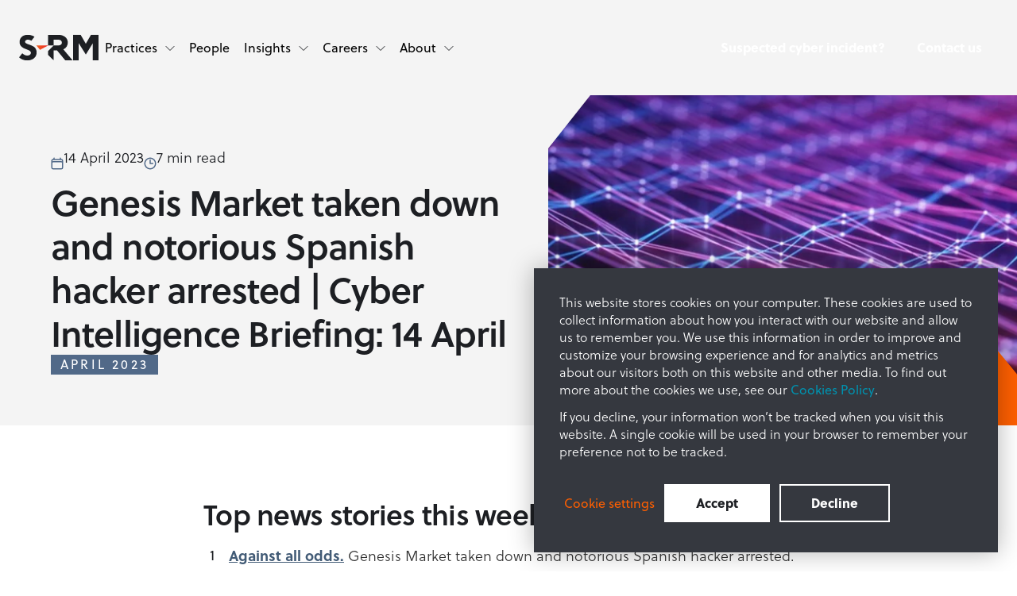

--- FILE ---
content_type: text/html; charset=UTF-8
request_url: https://www.s-rminform.com/cyber-intelligence-briefing/cyber-intelligence-briefing-14-april-2023
body_size: 20991
content:
<!doctype html><html class="no-js scroll-smooth" lang="en"><head>
        <meta charset="utf-8">
        <meta http-equiv="X-UA-Compatible" content="IE=edge,chrome=1">
        <meta name="author" content="Miles Arkwright, James Tytler">
        <meta name="description" content="GCHQ appoints first female director, Genesis Market taken down, and notorious Spanish hacker arrested. ">
        <title>Genesis Market taken down and notorious Spanish hacker arrested | Cyber Intelligence Briefing: 14 April</title>
        <link rel="shortcut icon" href="https://www.s-rminform.com/hubfs/SRMIntelligence_August2019/images/favicon.ico">
        <meta name="viewport" content="width=device-width, initial-scale=1">

    
    <meta property="og:description" content="GCHQ appoints first female director, Genesis Market taken down, and notorious Spanish hacker arrested. ">
    <meta property="og:title" content="Genesis Market taken down and notorious Spanish hacker arrested | Cyber Intelligence Briefing: 14 April">
    <meta name="twitter:description" content="GCHQ appoints first female director, Genesis Market taken down, and notorious Spanish hacker arrested. ">
    <meta name="twitter:title" content="Genesis Market taken down and notorious Spanish hacker arrested | Cyber Intelligence Briefing: 14 April">

    

    
    <style>
a.cta_button{-moz-box-sizing:content-box !important;-webkit-box-sizing:content-box !important;box-sizing:content-box !important;vertical-align:middle}.hs-breadcrumb-menu{list-style-type:none;margin:0px 0px 0px 0px;padding:0px 0px 0px 0px}.hs-breadcrumb-menu-item{float:left;padding:10px 0px 10px 10px}.hs-breadcrumb-menu-divider:before{content:'›';padding-left:10px}.hs-featured-image-link{border:0}.hs-featured-image{float:right;margin:0 0 20px 20px;max-width:50%}@media (max-width: 568px){.hs-featured-image{float:none;margin:0;width:100%;max-width:100%}}.hs-screen-reader-text{clip:rect(1px, 1px, 1px, 1px);height:1px;overflow:hidden;position:absolute !important;width:1px}
</style>


<style>
    .blog-post-body p:first-child {
        font-size: 24px;
        line-height: 36px;
    }
    .blog-post-body blockquote {
        margin-left: 56px;
        margin-right: 56px;
    }
    hr {
        margin: 32px 0!important;
    }
    @media screen and (max-width: 1200px) {
        .blog-post-body blockquote {
            margin-left: 48px;
            margin-right: 48px;
        }
    }
    @media only screen and (max-width: 639px) {
        .blog-post-body blockquote {
            margin-left: 24px;
            margin-right: 24px;
        }
    }
</style>

<link rel="stylesheet" href="https://www.s-rminform.com/hubfs/hub_generated/template_assets/1/116036552535/1768829262385/template_tailwind.min.css">

<style>
.main-nav__burger { 
    position: relative; 
    cursor: pointer; 
    position: relative;
    width: 33px;
    height: 21px;
    display: flex;
    align-items: center;
}
.main-nav__burger span, 
.main-nav__burger span:before, 
.main-nav__burger span:after {
  cursor: pointer;
  border-radius: 1px;
  height: 2px;
  width: 33px;
  background: #35383F;
  position: absolute;
  display: inline-block;
  content: '';
  left: 0;
}
.main-nav__burger span:before {
  top: -10px; 
}
.main-nav__burger span:after {
  bottom: -10px;
}
.main-nav__burger span, 
.main-nav__burger span:before, 
.main-nav__burger span:after {
-webkit-transition: all 300ms cubic-bezier(0.645, 0.045, 0.355, 1.000); 
   -moz-transition: all 300ms cubic-bezier(0.645, 0.045, 0.355, 1.000); 
     -o-transition: all 300ms cubic-bezier(0.645, 0.045, 0.355, 1.000); 
        transition: all 300ms cubic-bezier(0.645, 0.045, 0.355, 1.000);
}
.main-nav__burger.open span {
  background-color: transparent;
}
.main-nav__burger.open span:before, .main-nav__burger.open span:after {
  top: 0;
}
.main-nav__burger.open span:before {
  transform: rotate(45deg);
}
.main-nav__burger.open span:after {
  transform: translateY(-10px) rotate(-45deg);
  top: 10px;
}
</style>

<link rel="preload" as="style" href="https://48752163.fs1.hubspotusercontent-na1.net/hubfs/48752163/raw_assets/media-default-modules/master/650/js_client_assets/assets/TrackPlayAnalytics-Cm48oVxd.css">

<link rel="preload" as="style" href="https://48752163.fs1.hubspotusercontent-na1.net/hubfs/48752163/raw_assets/media-default-modules/master/650/js_client_assets/assets/Tooltip-DkS5dgLo.css">

    <script type="application/ld+json" nonce="npv3HygR8iyDTNpQ6hLNBw==">
{
  "mainEntityOfPage" : {
    "@type" : "WebPage",
    "@id" : "https://www.s-rminform.com/cyber-intelligence-briefing/cyber-intelligence-briefing-14-april-2023"
  },
  "author" : {
    "name" : "Miles Arkwright, James Tytler",
    "url" : "https://www.s-rminform.com/cyber-intelligence-briefing/author/miles-arkwright-james-tytler",
    "@type" : "Person"
  },
  "headline" : "Genesis Market taken down and notorious Spanish hacker arrested | Cyber Intelligence Briefing: 14 April",
  "datePublished" : "2023-04-14T11:00:00.000Z",
  "dateModified" : "2024-03-06T13:13:08.188Z",
  "publisher" : {
    "name" : "S-RM",
    "logo" : {
      "url" : "https://www.s-rminform.com/hubfs/Logo_Dark@2x.png",
      "@type" : "ImageObject"
    },
    "@type" : "Organization"
  },
  "@context" : "https://schema.org",
  "@type" : "BlogPosting",
  "image" : [ "https://www.s-rminform.com/hubfs/Cyber%20Intelligence%20Briefing/CIB_Featured%20Banner3.jpg" ]
}
</script>


    
<!--  Added by GoogleAnalytics integration -->
<script nonce="npv3HygR8iyDTNpQ6hLNBw==">
var _hsp = window._hsp = window._hsp || [];
_hsp.push(['addPrivacyConsentListener', function(consent) { if (consent.allowed || (consent.categories && consent.categories.analytics)) {
  (function(i,s,o,g,r,a,m){i['GoogleAnalyticsObject']=r;i[r]=i[r]||function(){
  (i[r].q=i[r].q||[]).push(arguments)},i[r].l=1*new Date();a=s.createElement(o),
  m=s.getElementsByTagName(o)[0];a.async=1;a.src=g;m.parentNode.insertBefore(a,m)
})(window,document,'script','//www.google-analytics.com/analytics.js','ga');
  ga('create','UA-101752621-1','auto');
  ga('send','pageview');
}}]);
</script>

<!-- /Added by GoogleAnalytics integration -->

<!--  Added by GoogleAnalytics4 integration -->
<script nonce="npv3HygR8iyDTNpQ6hLNBw==">
var _hsp = window._hsp = window._hsp || [];
window.dataLayer = window.dataLayer || [];
function gtag(){dataLayer.push(arguments);}

var useGoogleConsentModeV2 = true;
var waitForUpdateMillis = 1000;


if (!window._hsGoogleConsentRunOnce) {
  window._hsGoogleConsentRunOnce = true;

  gtag('consent', 'default', {
    'ad_storage': 'denied',
    'analytics_storage': 'denied',
    'ad_user_data': 'denied',
    'ad_personalization': 'denied',
    'wait_for_update': waitForUpdateMillis
  });

  if (useGoogleConsentModeV2) {
    _hsp.push(['useGoogleConsentModeV2'])
  } else {
    _hsp.push(['addPrivacyConsentListener', function(consent){
      var hasAnalyticsConsent = consent && (consent.allowed || (consent.categories && consent.categories.analytics));
      var hasAdsConsent = consent && (consent.allowed || (consent.categories && consent.categories.advertisement));

      gtag('consent', 'update', {
        'ad_storage': hasAdsConsent ? 'granted' : 'denied',
        'analytics_storage': hasAnalyticsConsent ? 'granted' : 'denied',
        'ad_user_data': hasAdsConsent ? 'granted' : 'denied',
        'ad_personalization': hasAdsConsent ? 'granted' : 'denied'
      });
    }]);
  }
}

gtag('js', new Date());
gtag('set', 'developer_id.dZTQ1Zm', true);
gtag('config', 'G-G3E9PCTCN4');
</script>
<script async src="https://www.googletagmanager.com/gtag/js?id=G-G3E9PCTCN4" nonce="npv3HygR8iyDTNpQ6hLNBw=="></script>

<!-- /Added by GoogleAnalytics4 integration -->

<!--  Added by GoogleTagManager integration -->
<script nonce="npv3HygR8iyDTNpQ6hLNBw==">
var _hsp = window._hsp = window._hsp || [];
window.dataLayer = window.dataLayer || [];
function gtag(){dataLayer.push(arguments);}

var useGoogleConsentModeV2 = true;
var waitForUpdateMillis = 1000;



var hsLoadGtm = function loadGtm() {
    if(window._hsGtmLoadOnce) {
      return;
    }

    if (useGoogleConsentModeV2) {

      gtag('set','developer_id.dZTQ1Zm',true);

      gtag('consent', 'default', {
      'ad_storage': 'denied',
      'analytics_storage': 'denied',
      'ad_user_data': 'denied',
      'ad_personalization': 'denied',
      'wait_for_update': waitForUpdateMillis
      });

      _hsp.push(['useGoogleConsentModeV2'])
    }

    (function(w,d,s,l,i){w[l]=w[l]||[];w[l].push({'gtm.start':
    new Date().getTime(),event:'gtm.js'});var f=d.getElementsByTagName(s)[0],
    j=d.createElement(s),dl=l!='dataLayer'?'&l='+l:'';j.async=true;j.src=
    'https://www.googletagmanager.com/gtm.js?id='+i+dl;f.parentNode.insertBefore(j,f);
    })(window,document,'script','dataLayer','GTM-TRSXQ6X');

    window._hsGtmLoadOnce = true;
};

_hsp.push(['addPrivacyConsentListener', function(consent){
  if(consent.allowed || (consent.categories && consent.categories.analytics)){
    hsLoadGtm();
  }
}]);

</script>

<!-- /Added by GoogleTagManager integration -->



<meta property="og:image" content="https://www.s-rminform.com/hubfs/Cyber%20Intelligence%20Briefing/CIB_Featured%20Banner3.jpg">
<meta property="og:image:width" content="1520">
<meta property="og:image:height" content="857">

<meta name="twitter:image" content="https://www.s-rminform.com/hubfs/Cyber%20Intelligence%20Briefing/CIB_Featured%20Banner3.jpg">


<meta property="og:url" content="https://www.s-rminform.com/cyber-intelligence-briefing/cyber-intelligence-briefing-14-april-2023">
<meta name="twitter:card" content="summary_large_image">

<link rel="canonical" href="https://www.s-rminform.com/cyber-intelligence-briefing/cyber-intelligence-briefing-14-april-2023">

<meta property="og:type" content="article">
<link rel="alternate" type="application/rss+xml" href="https://www.s-rminform.com/cyber-intelligence-briefing/rss.xml">
<meta name="twitter:domain" content="www.s-rminform.com">
<meta name="twitter:site" content="@SRMInform">
<script src="//platform.linkedin.com/in.js" type="text/javascript" nonce="npv3HygR8iyDTNpQ6hLNBw==">
    lang: en_US
</script>

<meta http-equiv="content-language" content="en">





        
        
        

        
    <meta name="generator" content="HubSpot"></head>

    <body class="  hs-content-id-129409542420 hs-blog-post hs-blog-id-127845103982 blog-post">
<!--  Added by GoogleTagManager integration -->
<noscript><iframe src="https://www.googletagmanager.com/ns.html?id=GTM-TRSXQ6X" height="0" width="0" style="display:none;visibility:hidden"></iframe></noscript>

<!-- /Added by GoogleTagManager integration -->

        
    <div id="hs_cos_wrapper_module_16855156711931" class="hs_cos_wrapper hs_cos_wrapper_widget hs_cos_wrapper_type_module" style="" data-hs-cos-general-type="widget" data-hs-cos-type="module"></div>
    <div id="hs_cos_wrapper_main_nav" class="hs_cos_wrapper hs_cos_wrapper_widget hs_cos_wrapper_type_module" style="" data-hs-cos-general-type="widget" data-hs-cos-type="module">






    
    
        
            
        
    
 

<nav class="meganav light fixed top-0 inset-x-0 z-50 bg-transparent transition-all duration-300 [&amp;.main-nav--scrolled]:bg-delta [&amp;.light.main-nav--scrolled]:bg-surface-5 before:content-none min-[1100px]:before:content-[''] before:fixed before:inset-0 before:backdrop-blur-lg before:bg-delta [&amp;.light]:before:bg-surface-5 before:opacity-0 before:invisible before:transition-[opacity,visibility] before:duration-200 before:-z-10 [&amp;[data-child-open]]:before:opacity-80 [&amp;[data-child-open]]:before:visible"> 
    <div class="meganav-inner">
        <div class="container max-[1440px]:max-w-full min-[1440px]:max-w-[2200px]">
            <div class="relative flex items-center justify-between w-full gap-x-2 z-50">
                <div class="flex items-center 2xl:gap-12 gap-6">
                    
                        
                    

                    

    
        
        
        
        
        
        <a class="flex no-underline min-[1100px]:py-0 py-6" href="https://www.s-rminform.com">
            

    
        
        
        
        <img class="image max-w-[100px]" src="https://www.s-rminform.com/hubfs/srm01/global-styles-reference/SMR-logo-dark.svg" alt="SMR-logo-dark" width="100" height="34">
    


        </a>
    



                    

<ul class="min-[1100px]:flex hidden flex-row no-bullets xl:gap-x-6 gap-x-2">
    
        <li class="flex flex-col align-items-center m-0">
            
                <button class="meganav__parent relative cursor-pointer reset text-start w-full min-[1100px]:pl-2 min-[1100px]:pr-2.5 min-[1100px]:py-12 p-6 overflow-hidden group flex items-center  justify-between min-[1100px]:justify-start min-[1100px]:transition-all min-[1100px]:duration-300 after:content-none min-[1100px]:after:content-[''] after:absolute after:bottom-0 after:left-0 after:h-1 after:w-full after:opacity-0 after:bg-sierra [&amp;[data-active]]:after:opacity-100 after:transition-[opacity] after:duration-300 min-[1100px]:[&amp;[data-active]_>_svg]:-scale-y-[1] min-[1100px]:[&amp;[data-active]_>_svg]:rotate-0 [&amp;[data-active]_>_svg]:-rotate-90" aria-label="Practices">
                    <span class="min-[1100px]:group-hover:opacity-50 min-[1100px]:[.group[data-active]_&amp;]:opacity-50 min-[1100px]:transition-all min-[1100px]:duration-300">Practices</span>
                    <svg class="min-[1100px]:block min-[1100px]:group-hover:opacity-50 min-[1100px]:[.group[data-active]_&amp;]:opacity-50 hidden ml-2.5 transition-all duration-300 stroke-white min-[1100px]:[.meganav.light_&amp;]:stroke-delta" xmlns="http://www.w3.org/2000/svg" width="12" height="7" viewbox="0 0 12 7" fill="none">
                        <path d="M11 1.5L6 6.5L1 1.5" stroke-linecap="square" stroke-linejoin="round" />
                    </svg>

                    <svg class="min-[1100px]:hidden block ml-2.5 mr-2 transition-all duration-300 stroke-white [.meganav.light_&amp;]:stroke-delta" xmlns="http://www.w3.org/2000/svg" width="11" height="19" viewbox="0 0 11 19" fill="none">
                        <path d="M2.25 1.81909L9.75 9.31909L2.25 16.8191" stroke-width="2" stroke-linecap="square" stroke-linejoin="round" />
                    </svg>  
                </button>
            

            
                <div class="hidden w-full min-[1100px]:flex flex-col min-[1100px]:flex-row min-[1100px]:absolute min-[1100px]:top-full min-[1100px]:left-0 min-[1100px]:opacity-0 min-[1100px]:[&amp;[data-open]]:opacity-100 min-[1100px]:invisible min-[1100px]:[&amp;[data-open]]:visible min-[1100px]:transition-[opacity,visibility] !duration-500">

                    <div class="flex flex-col min-[1100px]:flex-row gap-x-32 min-[1100px]:py-16 min-[1100px]:px-32 lg:px-16 px-6 pt-6 pb-9 min-[1100px]:bg-charlie min-[1100px]:[.meganav.light_&amp;]:bg-white bg-delta [.meganav.light_&amp;]:bg-surface-5 min-[1100px]:!shadow-[0_0_30px_rgba(0,0,0,0.3)] min-[1100px]:[.meganav.light_&amp;]:!shadow-[0_0_30px_rgba(0,0,0,0.03)] min-[1100px]:mx-auto mx-6">
                    
                        <div class="cms-content min-[1100px]:w-5/12 w-full min-[1100px]:mb-0 mb-6">
                            <span class="h4 min-[1100px]:mb-4 mb-2 block">Practices</span>
                            <p class="!mb-0">At S-RM we provide a range of services to help navigate risk, maximise opportunities and become more resilient. </p>

                            
                        </div>

                        <div class="grid min-[1100px]:grid-cols-2 grid-cols-1 gap-x-8 gap-y-6 min-[1100px]:w-7/12 w-full min-[1100px]:pt-[9px]">
                            
                                <ul class="no-bullets flex flex-col gap-y-6">
                                
                                    <li class="mb-0">
                                        
                                            <a class="min-[1100px]:w-auto w-full font-normal inline-block pr-10 relative min-[1100px]:after:opacity-0 min-[1100px]:hover:after:opacity-100 min-[1100px]:after:transition-[opacity] after:ease after:duration-200 after:absolute after:content-[url('https://5869920.fs1.hubspotusercontent-na1.net/hubfs/5869920/srm01/global-styles-reference/footer-links-hover-arrow.svg')] after:top-2 after:right-0.5 after:leading-[1px] hover:underline" href="https://www.s-rminform.com/en-us/cyber-incident-response-services">Cyber incident response</a>
                                        
                                    </li>              
                                
                                    <li class="mb-0">
                                        
                                            <a class="min-[1100px]:w-auto w-full font-normal inline-block pr-10 relative min-[1100px]:after:opacity-0 min-[1100px]:hover:after:opacity-100 min-[1100px]:after:transition-[opacity] after:ease after:duration-200 after:absolute after:content-[url('https://5869920.fs1.hubspotusercontent-na1.net/hubfs/5869920/srm01/global-styles-reference/footer-links-hover-arrow.svg')] after:top-2 after:right-0.5 after:leading-[1px] hover:underline" href="https://www.s-rminform.com/managed-cyber-security-services">Managed cyber security services</a>
                                        
                                    </li>              
                                
                                    <li class="mb-0">
                                        
                                            <a class="min-[1100px]:w-auto w-full font-normal inline-block pr-10 relative min-[1100px]:after:opacity-0 min-[1100px]:hover:after:opacity-100 min-[1100px]:after:transition-[opacity] after:ease after:duration-200 after:absolute after:content-[url('https://5869920.fs1.hubspotusercontent-na1.net/hubfs/5869920/srm01/global-styles-reference/footer-links-hover-arrow.svg')] after:top-2 after:right-0.5 after:leading-[1px] hover:underline" href="https://www.s-rminform.com/cyber-security-advisory-services">Cyber advisory</a>
                                        
                                    </li>              
                                
                                    <li class="mb-0">
                                        
                                            <a class="min-[1100px]:w-auto w-full font-normal inline-block pr-10 relative min-[1100px]:after:opacity-0 min-[1100px]:hover:after:opacity-100 min-[1100px]:after:transition-[opacity] after:ease after:duration-200 after:absolute after:content-[url('https://5869920.fs1.hubspotusercontent-na1.net/hubfs/5869920/srm01/global-styles-reference/footer-links-hover-arrow.svg')] after:top-2 after:right-0.5 after:leading-[1px] hover:underline" href="https://www.s-rminform.com/digital-forensics-services">Digital forensics</a>
                                        
                                    </li>              
                                
                                    <li class="mb-0">
                                        
                                            <a class="min-[1100px]:w-auto w-full font-normal inline-block pr-10 relative min-[1100px]:after:opacity-0 min-[1100px]:hover:after:opacity-100 min-[1100px]:after:transition-[opacity] after:ease after:duration-200 after:absolute after:content-[url('https://5869920.fs1.hubspotusercontent-na1.net/hubfs/5869920/srm01/global-styles-reference/footer-links-hover-arrow.svg')] after:top-2 after:right-0.5 after:leading-[1px] hover:underline" href="https://www.s-rminform.com/offensive-security">Offensive security</a>
                                        
                                    </li>              
                                
                                </ul>
                            
                                <ul class="no-bullets flex flex-col gap-y-6">
                                
                                    <li class="mb-0">
                                        
                                            <a class="min-[1100px]:w-auto w-full font-normal inline-block pr-10 relative min-[1100px]:after:opacity-0 min-[1100px]:hover:after:opacity-100 min-[1100px]:after:transition-[opacity] after:ease after:duration-200 after:absolute after:content-[url('https://5869920.fs1.hubspotusercontent-na1.net/hubfs/5869920/srm01/global-styles-reference/footer-links-hover-arrow.svg')] after:top-2 after:right-0.5 after:leading-[1px] hover:underline" href="https://www.s-rminform.com/due-diligence">Due diligence</a>
                                        
                                    </li>              
                                
                                    <li class="mb-0">
                                        
                                            <a class="min-[1100px]:w-auto w-full font-normal inline-block pr-10 relative min-[1100px]:after:opacity-0 min-[1100px]:hover:after:opacity-100 min-[1100px]:after:transition-[opacity] after:ease after:duration-200 after:absolute after:content-[url('https://5869920.fs1.hubspotusercontent-na1.net/hubfs/5869920/srm01/global-styles-reference/footer-links-hover-arrow.svg')] after:top-2 after:right-0.5 after:leading-[1px] hover:underline" href="https://www.s-rminform.com/disputes-investigations">Disputes and investigations</a>
                                        
                                    </li>              
                                
                                    <li class="mb-0">
                                        
                                            <a class="min-[1100px]:w-auto w-full font-normal inline-block pr-10 relative min-[1100px]:after:opacity-0 min-[1100px]:hover:after:opacity-100 min-[1100px]:after:transition-[opacity] after:ease after:duration-200 after:absolute after:content-[url('https://5869920.fs1.hubspotusercontent-na1.net/hubfs/5869920/srm01/global-styles-reference/footer-links-hover-arrow.svg')] after:top-2 after:right-0.5 after:leading-[1px] hover:underline" href="https://www.s-rminform.com/m-a-and-investor-services">M&amp;A and investor services</a>
                                        
                                    </li>              
                                
                                    <li class="mb-0">
                                        
                                            <a class="min-[1100px]:w-auto w-full font-normal inline-block pr-10 relative min-[1100px]:after:opacity-0 min-[1100px]:hover:after:opacity-100 min-[1100px]:after:transition-[opacity] after:ease after:duration-200 after:absolute after:content-[url('https://5869920.fs1.hubspotusercontent-na1.net/hubfs/5869920/srm01/global-styles-reference/footer-links-hover-arrow.svg')] after:top-2 after:right-0.5 after:leading-[1px] hover:underline" href="https://www.s-rminform.com/strategic-intelligence">Strategic intelligence</a>
                                        
                                    </li>              
                                
                                    <li class="mb-0">
                                        
                                            <a class="min-[1100px]:w-auto w-full font-normal inline-block pr-10 relative min-[1100px]:after:opacity-0 min-[1100px]:hover:after:opacity-100 min-[1100px]:after:transition-[opacity] after:ease after:duration-200 after:absolute after:content-[url('https://5869920.fs1.hubspotusercontent-na1.net/hubfs/5869920/srm01/global-styles-reference/footer-links-hover-arrow.svg')] after:top-2 after:right-0.5 after:leading-[1px] hover:underline" href="https://www.s-rminform.com/crisis-response">Crisis response</a>
                                        
                                    </li>              
                                
                                </ul>
                            
                        </div>
                    </div>
                </div>
            
        </li>              
    
        <li class="flex flex-col align-items-center m-0">
            
                <a class="position-relative d-block text-decoration-none min-[1100px]:pl-2 min-[1100px]:pr-2.5 min-[1100px]:py-12 p-6 min-[1100px]:hover:opacity-50 min-[1100px]:transition-all min-[1100px]:duration-300" href="https://www.s-rminform.com/our-people">People</a>
            

            
        </li>              
    
        <li class="flex flex-col align-items-center m-0">
            
                <button class="meganav__parent relative cursor-pointer reset text-start w-full min-[1100px]:pl-2 min-[1100px]:pr-2.5 min-[1100px]:py-12 p-6 overflow-hidden group flex items-center  justify-between min-[1100px]:justify-start min-[1100px]:transition-all min-[1100px]:duration-300 after:content-none min-[1100px]:after:content-[''] after:absolute after:bottom-0 after:left-0 after:h-1 after:w-full after:opacity-0 after:bg-sierra [&amp;[data-active]]:after:opacity-100 after:transition-[opacity] after:duration-300 min-[1100px]:[&amp;[data-active]_>_svg]:-scale-y-[1] min-[1100px]:[&amp;[data-active]_>_svg]:rotate-0 [&amp;[data-active]_>_svg]:-rotate-90" aria-label="Insights">
                    <span class="min-[1100px]:group-hover:opacity-50 min-[1100px]:[.group[data-active]_&amp;]:opacity-50 min-[1100px]:transition-all min-[1100px]:duration-300">Insights</span>
                    <svg class="min-[1100px]:block min-[1100px]:group-hover:opacity-50 min-[1100px]:[.group[data-active]_&amp;]:opacity-50 hidden ml-2.5 transition-all duration-300 stroke-white min-[1100px]:[.meganav.light_&amp;]:stroke-delta" xmlns="http://www.w3.org/2000/svg" width="12" height="7" viewbox="0 0 12 7" fill="none">
                        <path d="M11 1.5L6 6.5L1 1.5" stroke-linecap="square" stroke-linejoin="round" />
                    </svg>

                    <svg class="min-[1100px]:hidden block ml-2.5 mr-2 transition-all duration-300 stroke-white [.meganav.light_&amp;]:stroke-delta" xmlns="http://www.w3.org/2000/svg" width="11" height="19" viewbox="0 0 11 19" fill="none">
                        <path d="M2.25 1.81909L9.75 9.31909L2.25 16.8191" stroke-width="2" stroke-linecap="square" stroke-linejoin="round" />
                    </svg>  
                </button>
            

            
                <div class="hidden w-full min-[1100px]:flex flex-col min-[1100px]:flex-row min-[1100px]:absolute min-[1100px]:top-full min-[1100px]:left-0 min-[1100px]:opacity-0 min-[1100px]:[&amp;[data-open]]:opacity-100 min-[1100px]:invisible min-[1100px]:[&amp;[data-open]]:visible min-[1100px]:transition-[opacity,visibility] !duration-500">

                    <div class="flex flex-col min-[1100px]:flex-row gap-x-32 min-[1100px]:py-16 min-[1100px]:px-32 lg:px-16 px-6 pt-6 pb-9 min-[1100px]:bg-charlie min-[1100px]:[.meganav.light_&amp;]:bg-white bg-delta [.meganav.light_&amp;]:bg-surface-5 min-[1100px]:!shadow-[0_0_30px_rgba(0,0,0,0.3)] min-[1100px]:[.meganav.light_&amp;]:!shadow-[0_0_30px_rgba(0,0,0,0.03)] min-[1100px]:mx-auto mx-6">
                    
                        <div class="cms-content min-[1100px]:w-5/12 w-full min-[1100px]:mb-0 mb-6">
                            <span class="h4 min-[1100px]:mb-4 mb-2 block">Insights</span>
                            <p class="!mb-0">Stay one step ahead with the latest insights from S-RM’s global team.</p>

                            
                                

    
        
        
        
        
        
        <a class="!mt-6 btn btn--primary inline-block " href="https://www.s-rminform.com/insights">
            
                                        Explore
                                    
        </a>
    


                            
                        </div>

                        <div class="grid min-[1100px]:grid-cols-2 grid-cols-1 gap-x-8 gap-y-6 min-[1100px]:w-7/12 w-full min-[1100px]:pt-[9px]">
                            
                                <ul class="no-bullets flex flex-col gap-y-6">
                                
                                    <li class="mb-0">
                                        
                                            <a class="min-[1100px]:w-auto w-full font-normal inline-block pr-10 relative min-[1100px]:after:opacity-0 min-[1100px]:hover:after:opacity-100 min-[1100px]:after:transition-[opacity] after:ease after:duration-200 after:absolute after:content-[url('https://5869920.fs1.hubspotusercontent-na1.net/hubfs/5869920/srm01/global-styles-reference/footer-links-hover-arrow.svg')] after:top-2 after:right-0.5 after:leading-[1px] hover:underline" href="https://www.s-rminform.com/latest-thinking">Latest Thinking</a>
                                        
                                    </li>              
                                
                                    <li class="mb-0">
                                        
                                            <a class="min-[1100px]:w-auto w-full font-normal inline-block pr-10 relative min-[1100px]:after:opacity-0 min-[1100px]:hover:after:opacity-100 min-[1100px]:after:transition-[opacity] after:ease after:duration-200 after:absolute after:content-[url('https://5869920.fs1.hubspotusercontent-na1.net/hubfs/5869920/srm01/global-styles-reference/footer-links-hover-arrow.svg')] after:top-2 after:right-0.5 after:leading-[1px] hover:underline" href="https://www.s-rminform.com/the-cyber-hub">Cyber Hub</a>
                                        
                                    </li>              
                                
                                    <li class="mb-0">
                                        
                                            <a class="min-[1100px]:w-auto w-full font-normal inline-block pr-10 relative min-[1100px]:after:opacity-0 min-[1100px]:hover:after:opacity-100 min-[1100px]:after:transition-[opacity] after:ease after:duration-200 after:absolute after:content-[url('https://5869920.fs1.hubspotusercontent-na1.net/hubfs/5869920/srm01/global-styles-reference/footer-links-hover-arrow.svg')] after:top-2 after:right-0.5 after:leading-[1px] hover:underline" href="https://www.s-rminform.com/the-global-risk-hub">Global Risk Hub</a>
                                        
                                    </li>              
                                
                                    <li class="mb-0">
                                        
                                            <a class="min-[1100px]:w-auto w-full font-normal inline-block pr-10 relative min-[1100px]:after:opacity-0 min-[1100px]:hover:after:opacity-100 min-[1100px]:after:transition-[opacity] after:ease after:duration-200 after:absolute after:content-[url('https://5869920.fs1.hubspotusercontent-na1.net/hubfs/5869920/srm01/global-styles-reference/footer-links-hover-arrow.svg')] after:top-2 after:right-0.5 after:leading-[1px] hover:underline" href="https://www.s-rminform.com/webinar-hub">Webinar Hub</a>
                                        
                                    </li>              
                                
                                </ul>
                            
                                <ul class="no-bullets flex flex-col gap-y-6">
                                
                                    <li class="mb-0">
                                        
                                            <span class="h6">Featured
                                            </span>
                                        
                                    </li>              
                                
                                    <li class="mb-0">
                                        
                                            <a class="min-[1100px]:w-auto w-full font-normal inline-block pr-10 relative min-[1100px]:after:opacity-0 min-[1100px]:hover:after:opacity-100 min-[1100px]:after:transition-[opacity] after:ease after:duration-200 after:absolute after:content-[url('https://5869920.fs1.hubspotusercontent-na1.net/hubfs/5869920/srm01/global-styles-reference/footer-links-hover-arrow.svg')] after:top-2 after:right-0.5 after:leading-[1px] hover:underline" href="https://www.s-rminform.com/investor-sentiment-report-2025">2025 Investor Sentiment Report</a>
                                        
                                    </li>              
                                
                                    <li class="mb-0">
                                        
                                            <a class="min-[1100px]:w-auto w-full font-normal inline-block pr-10 relative min-[1100px]:after:opacity-0 min-[1100px]:hover:after:opacity-100 min-[1100px]:after:transition-[opacity] after:ease after:duration-200 after:absolute after:content-[url('https://5869920.fs1.hubspotusercontent-na1.net/hubfs/5869920/srm01/global-styles-reference/footer-links-hover-arrow.svg')] after:top-2 after:right-0.5 after:leading-[1px] hover:underline" href="/cyber-incident-insights-report-2025">2025 Cyber Incident Insights Report</a>
                                        
                                    </li>              
                                
                                    <li class="mb-0">
                                        
                                            <a class="min-[1100px]:w-auto w-full font-normal inline-block pr-10 relative min-[1100px]:after:opacity-0 min-[1100px]:hover:after:opacity-100 min-[1100px]:after:transition-[opacity] after:ease after:duration-200 after:absolute after:content-[url('https://5869920.fs1.hubspotusercontent-na1.net/hubfs/5869920/srm01/global-styles-reference/footer-links-hover-arrow.svg')] after:top-2 after:right-0.5 after:leading-[1px] hover:underline" href="/cyber-risk-in-private-equity-whitepaper">Whitepaper | Cyber Resilience in Private Equity</a>
                                        
                                    </li>              
                                
                                </ul>
                            
                        </div>
                    </div>
                </div>
            
        </li>              
    
        <li class="flex flex-col align-items-center m-0">
            
                <button class="meganav__parent relative cursor-pointer reset text-start w-full min-[1100px]:pl-2 min-[1100px]:pr-2.5 min-[1100px]:py-12 p-6 overflow-hidden group flex items-center  justify-between min-[1100px]:justify-start min-[1100px]:transition-all min-[1100px]:duration-300 after:content-none min-[1100px]:after:content-[''] after:absolute after:bottom-0 after:left-0 after:h-1 after:w-full after:opacity-0 after:bg-sierra [&amp;[data-active]]:after:opacity-100 after:transition-[opacity] after:duration-300 min-[1100px]:[&amp;[data-active]_>_svg]:-scale-y-[1] min-[1100px]:[&amp;[data-active]_>_svg]:rotate-0 [&amp;[data-active]_>_svg]:-rotate-90" aria-label="Careers">
                    <span class="min-[1100px]:group-hover:opacity-50 min-[1100px]:[.group[data-active]_&amp;]:opacity-50 min-[1100px]:transition-all min-[1100px]:duration-300">Careers</span>
                    <svg class="min-[1100px]:block min-[1100px]:group-hover:opacity-50 min-[1100px]:[.group[data-active]_&amp;]:opacity-50 hidden ml-2.5 transition-all duration-300 stroke-white min-[1100px]:[.meganav.light_&amp;]:stroke-delta" xmlns="http://www.w3.org/2000/svg" width="12" height="7" viewbox="0 0 12 7" fill="none">
                        <path d="M11 1.5L6 6.5L1 1.5" stroke-linecap="square" stroke-linejoin="round" />
                    </svg>

                    <svg class="min-[1100px]:hidden block ml-2.5 mr-2 transition-all duration-300 stroke-white [.meganav.light_&amp;]:stroke-delta" xmlns="http://www.w3.org/2000/svg" width="11" height="19" viewbox="0 0 11 19" fill="none">
                        <path d="M2.25 1.81909L9.75 9.31909L2.25 16.8191" stroke-width="2" stroke-linecap="square" stroke-linejoin="round" />
                    </svg>  
                </button>
            

            
                <div class="hidden w-full min-[1100px]:flex flex-col min-[1100px]:flex-row min-[1100px]:absolute min-[1100px]:top-full min-[1100px]:left-0 min-[1100px]:opacity-0 min-[1100px]:[&amp;[data-open]]:opacity-100 min-[1100px]:invisible min-[1100px]:[&amp;[data-open]]:visible min-[1100px]:transition-[opacity,visibility] !duration-500">

                    <div class="flex flex-col min-[1100px]:flex-row gap-x-32 min-[1100px]:py-16 min-[1100px]:px-32 lg:px-16 px-6 pt-6 pb-9 min-[1100px]:bg-charlie min-[1100px]:[.meganav.light_&amp;]:bg-white bg-delta [.meganav.light_&amp;]:bg-surface-5 min-[1100px]:!shadow-[0_0_30px_rgba(0,0,0,0.3)] min-[1100px]:[.meganav.light_&amp;]:!shadow-[0_0_30px_rgba(0,0,0,0.03)] min-[1100px]:mx-auto mx-6">
                    
                        <div class="cms-content min-[1100px]:w-5/12 w-full min-[1100px]:mb-0 mb-6">
                            <span class="h4 min-[1100px]:mb-4 mb-2 block">Careers</span>
                            <p class="!mb-0">Whether you’re a recent graduate or looking to take the next step in your career. Find out more about working at S-RM. </p>

                            
                        </div>

                        <div class="grid min-[1100px]:grid-cols-2 grid-cols-1 gap-x-8 gap-y-6 min-[1100px]:w-7/12 w-full min-[1100px]:pt-[9px]">
                            
                                <ul class="no-bullets flex flex-col gap-y-6">
                                
                                    <li class="mb-0">
                                        
                                            <a class="min-[1100px]:w-auto w-full font-normal inline-block pr-10 relative min-[1100px]:after:opacity-0 min-[1100px]:hover:after:opacity-100 min-[1100px]:after:transition-[opacity] after:ease after:duration-200 after:absolute after:content-[url('https://5869920.fs1.hubspotusercontent-na1.net/hubfs/5869920/srm01/global-styles-reference/footer-links-hover-arrow.svg')] after:top-2 after:right-0.5 after:leading-[1px] hover:underline" href="https://www.s-rminform.com/working-at-s-rm">Working at S-RM</a>
                                        
                                    </li>              
                                
                                    <li class="mb-0">
                                        
                                            <a class="min-[1100px]:w-auto w-full font-normal inline-block pr-10 relative min-[1100px]:after:opacity-0 min-[1100px]:hover:after:opacity-100 min-[1100px]:after:transition-[opacity] after:ease after:duration-200 after:absolute after:content-[url('https://5869920.fs1.hubspotusercontent-na1.net/hubfs/5869920/srm01/global-styles-reference/footer-links-hover-arrow.svg')] after:top-2 after:right-0.5 after:leading-[1px] hover:underline" href="https://www.s-rminform.com/learning-development">Learning &amp; Development</a>
                                        
                                    </li>              
                                
                                    <li class="mb-0">
                                        
                                            <a class="min-[1100px]:w-auto w-full font-normal inline-block pr-10 relative min-[1100px]:after:opacity-0 min-[1100px]:hover:after:opacity-100 min-[1100px]:after:transition-[opacity] after:ease after:duration-200 after:absolute after:content-[url('https://5869920.fs1.hubspotusercontent-na1.net/hubfs/5869920/srm01/global-styles-reference/footer-links-hover-arrow.svg')] after:top-2 after:right-0.5 after:leading-[1px] hover:underline" href="https://www.s-rminform.com/careers/open-positions">Open positions</a>
                                        
                                    </li>              
                                
                                </ul>
                            
                        </div>
                    </div>
                </div>
            
        </li>              
    
        <li class="flex flex-col align-items-center m-0">
            
                <button class="meganav__parent relative cursor-pointer reset text-start w-full min-[1100px]:pl-2 min-[1100px]:pr-2.5 min-[1100px]:py-12 p-6 overflow-hidden group flex items-center  justify-between min-[1100px]:justify-start min-[1100px]:transition-all min-[1100px]:duration-300 after:content-none min-[1100px]:after:content-[''] after:absolute after:bottom-0 after:left-0 after:h-1 after:w-full after:opacity-0 after:bg-sierra [&amp;[data-active]]:after:opacity-100 after:transition-[opacity] after:duration-300 min-[1100px]:[&amp;[data-active]_>_svg]:-scale-y-[1] min-[1100px]:[&amp;[data-active]_>_svg]:rotate-0 [&amp;[data-active]_>_svg]:-rotate-90" aria-label="About">
                    <span class="min-[1100px]:group-hover:opacity-50 min-[1100px]:[.group[data-active]_&amp;]:opacity-50 min-[1100px]:transition-all min-[1100px]:duration-300">About</span>
                    <svg class="min-[1100px]:block min-[1100px]:group-hover:opacity-50 min-[1100px]:[.group[data-active]_&amp;]:opacity-50 hidden ml-2.5 transition-all duration-300 stroke-white min-[1100px]:[.meganav.light_&amp;]:stroke-delta" xmlns="http://www.w3.org/2000/svg" width="12" height="7" viewbox="0 0 12 7" fill="none">
                        <path d="M11 1.5L6 6.5L1 1.5" stroke-linecap="square" stroke-linejoin="round" />
                    </svg>

                    <svg class="min-[1100px]:hidden block ml-2.5 mr-2 transition-all duration-300 stroke-white [.meganav.light_&amp;]:stroke-delta" xmlns="http://www.w3.org/2000/svg" width="11" height="19" viewbox="0 0 11 19" fill="none">
                        <path d="M2.25 1.81909L9.75 9.31909L2.25 16.8191" stroke-width="2" stroke-linecap="square" stroke-linejoin="round" />
                    </svg>  
                </button>
            

            
                <div class="hidden w-full min-[1100px]:flex flex-col min-[1100px]:flex-row min-[1100px]:absolute min-[1100px]:top-full min-[1100px]:left-0 min-[1100px]:opacity-0 min-[1100px]:[&amp;[data-open]]:opacity-100 min-[1100px]:invisible min-[1100px]:[&amp;[data-open]]:visible min-[1100px]:transition-[opacity,visibility] !duration-500">

                    <div class="flex flex-col min-[1100px]:flex-row gap-x-32 min-[1100px]:py-16 min-[1100px]:px-32 lg:px-16 px-6 pt-6 pb-9 min-[1100px]:bg-charlie min-[1100px]:[.meganav.light_&amp;]:bg-white bg-delta [.meganav.light_&amp;]:bg-surface-5 min-[1100px]:!shadow-[0_0_30px_rgba(0,0,0,0.3)] min-[1100px]:[.meganav.light_&amp;]:!shadow-[0_0_30px_rgba(0,0,0,0.03)] min-[1100px]:mx-auto mx-6">
                    
                        <div class="cms-content min-[1100px]:w-5/12 w-full min-[1100px]:mb-0 mb-6">
                            <span class="h4 min-[1100px]:mb-4 mb-2 block">About S-RM</span>
                            <p class="!mb-0">We are a global intelligence and cyber security consultancy. Discover more about who we are and how we work. </p>

                            
                        </div>

                        <div class="grid min-[1100px]:grid-cols-2 grid-cols-1 gap-x-8 gap-y-6 min-[1100px]:w-7/12 w-full min-[1100px]:pt-[9px]">
                            
                                <ul class="no-bullets flex flex-col gap-y-6">
                                
                                    <li class="mb-0">
                                        
                                            <a class="min-[1100px]:w-auto w-full font-normal inline-block pr-10 relative min-[1100px]:after:opacity-0 min-[1100px]:hover:after:opacity-100 min-[1100px]:after:transition-[opacity] after:ease after:duration-200 after:absolute after:content-[url('https://5869920.fs1.hubspotusercontent-na1.net/hubfs/5869920/srm01/global-styles-reference/footer-links-hover-arrow.svg')] after:top-2 after:right-0.5 after:leading-[1px] hover:underline" href="https://www.s-rminform.com/about-us">Who we are</a>
                                        
                                    </li>              
                                
                                    <li class="mb-0">
                                        
                                            <a class="min-[1100px]:w-auto w-full font-normal inline-block pr-10 relative min-[1100px]:after:opacity-0 min-[1100px]:hover:after:opacity-100 min-[1100px]:after:transition-[opacity] after:ease after:duration-200 after:absolute after:content-[url('https://5869920.fs1.hubspotusercontent-na1.net/hubfs/5869920/srm01/global-styles-reference/footer-links-hover-arrow.svg')] after:top-2 after:right-0.5 after:leading-[1px] hover:underline" href="https://www.s-rminform.com/values">Our values</a>
                                        
                                    </li>              
                                
                                    <li class="mb-0">
                                        
                                            <a class="min-[1100px]:w-auto w-full font-normal inline-block pr-10 relative min-[1100px]:after:opacity-0 min-[1100px]:hover:after:opacity-100 min-[1100px]:after:transition-[opacity] after:ease after:duration-200 after:absolute after:content-[url('https://5869920.fs1.hubspotusercontent-na1.net/hubfs/5869920/srm01/global-styles-reference/footer-links-hover-arrow.svg')] after:top-2 after:right-0.5 after:leading-[1px] hover:underline" href="https://www.s-rminform.com/about-us/edi">EDI</a>
                                        
                                    </li>              
                                
                                </ul>
                            
                                <ul class="no-bullets flex flex-col gap-y-6">
                                
                                    <li class="mb-0">
                                        
                                            <a class="min-[1100px]:w-auto w-full font-normal inline-block pr-10 relative min-[1100px]:after:opacity-0 min-[1100px]:hover:after:opacity-100 min-[1100px]:after:transition-[opacity] after:ease after:duration-200 after:absolute after:content-[url('https://5869920.fs1.hubspotusercontent-na1.net/hubfs/5869920/srm01/global-styles-reference/footer-links-hover-arrow.svg')] after:top-2 after:right-0.5 after:leading-[1px] hover:underline" href="https://www.s-rminform.com/technology-and-innovation">Technology &amp; innovation</a>
                                        
                                    </li>              
                                
                                    <li class="mb-0">
                                        
                                            <a class="min-[1100px]:w-auto w-full font-normal inline-block pr-10 relative min-[1100px]:after:opacity-0 min-[1100px]:hover:after:opacity-100 min-[1100px]:after:transition-[opacity] after:ease after:duration-200 after:absolute after:content-[url('https://5869920.fs1.hubspotusercontent-na1.net/hubfs/5869920/srm01/global-styles-reference/footer-links-hover-arrow.svg')] after:top-2 after:right-0.5 after:leading-[1px] hover:underline" href="https://www.s-rminform.com/about-us/giving-back">Giving back</a>
                                        
                                    </li>              
                                
                                    <li class="mb-0">
                                        
                                            <a class="min-[1100px]:w-auto w-full font-normal inline-block pr-10 relative min-[1100px]:after:opacity-0 min-[1100px]:hover:after:opacity-100 min-[1100px]:after:transition-[opacity] after:ease after:duration-200 after:absolute after:content-[url('https://5869920.fs1.hubspotusercontent-na1.net/hubfs/5869920/srm01/global-styles-reference/footer-links-hover-arrow.svg')] after:top-2 after:right-0.5 after:leading-[1px] hover:underline" href="https://www.s-rminform.com/news">News</a>
                                        
                                    </li>              
                                
                                </ul>
                            
                        </div>
                    </div>
                </div>
            
        </li>              
    
</ul>


                </div>

                
                    
                
                


<button class="main-nav__burger min-[1100px]:!hidden" aria-label="Mobile menu hamburger">
    <span></span>
</button>


                <div class="min-[1100px]:flex hidden flex-wrap gap-5">
            
                
                    
                        
                        
                        
                        
                        
                        <a class="btn btn--tertiary max-[1440px]:!py-3 max-[1440px]:!px-5" href="https://www.s-rminform.com/suspected-incident">
                            Suspected cyber incident?
                        </a>
                    
                
                    
                        
                        
                        
                        
                        
                        <a class="btn btn--primary max-[1440px]:!py-3 max-[1440px]:!px-5" href="https://www.s-rminform.com/contact-us">
                            Contact us
                        </a>
                    
                
            
        </div>
            </div>
        </div>
    </div>

    <div class="main-nav__mobile-menu hidden w-full bg-charlie [.meganav.light_&amp;]:bg-white h-[calc(100dvh_-_82px)] relative overflow-y-auto">
        <div class="pt-[50px] pb-6">
            

<ul class="min-[1100px]:hidden flex flex-col no-bullets xl:gap-x-6 gap-x-2">
    
        <li class="flex flex-col align-items-center m-0">
            
                <button class="meganav__parent relative cursor-pointer reset text-start w-full min-[1100px]:pl-2 min-[1100px]:pr-2.5 min-[1100px]:py-12 p-6 overflow-hidden group flex items-center  justify-between min-[1100px]:justify-start min-[1100px]:transition-all min-[1100px]:duration-300 after:content-none min-[1100px]:after:content-[''] after:absolute after:bottom-0 after:left-0 after:h-1 after:w-full after:opacity-0 after:bg-sierra [&amp;[data-active]]:after:opacity-100 after:transition-[opacity] after:duration-300 min-[1100px]:[&amp;[data-active]_>_svg]:-scale-y-[1] min-[1100px]:[&amp;[data-active]_>_svg]:rotate-0 [&amp;[data-active]_>_svg]:-rotate-90" aria-label="Practices">
                    <span class="min-[1100px]:group-hover:opacity-50 min-[1100px]:[.group[data-active]_&amp;]:opacity-50 min-[1100px]:transition-all min-[1100px]:duration-300">Practices</span>
                    <svg class="min-[1100px]:block min-[1100px]:group-hover:opacity-50 min-[1100px]:[.group[data-active]_&amp;]:opacity-50 hidden ml-2.5 transition-all duration-300 stroke-white min-[1100px]:[.meganav.light_&amp;]:stroke-delta" xmlns="http://www.w3.org/2000/svg" width="12" height="7" viewbox="0 0 12 7" fill="none">
                        <path d="M11 1.5L6 6.5L1 1.5" stroke-linecap="square" stroke-linejoin="round" />
                    </svg>

                    <svg class="min-[1100px]:hidden block ml-2.5 mr-2 transition-all duration-300 stroke-white [.meganav.light_&amp;]:stroke-delta" xmlns="http://www.w3.org/2000/svg" width="11" height="19" viewbox="0 0 11 19" fill="none">
                        <path d="M2.25 1.81909L9.75 9.31909L2.25 16.8191" stroke-width="2" stroke-linecap="square" stroke-linejoin="round" />
                    </svg>  
                </button>
            

            
                <div class="hidden w-full min-[1100px]:flex flex-col min-[1100px]:flex-row min-[1100px]:absolute min-[1100px]:top-full min-[1100px]:left-0 min-[1100px]:opacity-0 min-[1100px]:[&amp;[data-open]]:opacity-100 min-[1100px]:invisible min-[1100px]:[&amp;[data-open]]:visible min-[1100px]:transition-[opacity,visibility] !duration-500">

                    <div class="flex flex-col min-[1100px]:flex-row gap-x-32 min-[1100px]:py-16 min-[1100px]:px-32 lg:px-16 px-6 pt-6 pb-9 min-[1100px]:bg-charlie min-[1100px]:[.meganav.light_&amp;]:bg-white bg-delta [.meganav.light_&amp;]:bg-surface-5 min-[1100px]:!shadow-[0_0_30px_rgba(0,0,0,0.3)] min-[1100px]:[.meganav.light_&amp;]:!shadow-[0_0_30px_rgba(0,0,0,0.03)] min-[1100px]:mx-auto mx-6">
                    
                        <div class="cms-content min-[1100px]:w-5/12 w-full min-[1100px]:mb-0 mb-6">
                            <span class="h4 min-[1100px]:mb-4 mb-2 block">Practices</span>
                            <p class="!mb-0">At S-RM we provide a range of services to help navigate risk, maximise opportunities and become more resilient. </p>

                            
                        </div>

                        <div class="grid min-[1100px]:grid-cols-2 grid-cols-1 gap-x-8 gap-y-6 min-[1100px]:w-7/12 w-full min-[1100px]:pt-[9px]">
                            
                                <ul class="no-bullets flex flex-col gap-y-6">
                                
                                    <li class="mb-0">
                                        
                                            <a class="min-[1100px]:w-auto w-full font-normal inline-block pr-10 relative min-[1100px]:after:opacity-0 min-[1100px]:hover:after:opacity-100 min-[1100px]:after:transition-[opacity] after:ease after:duration-200 after:absolute after:content-[url('https://5869920.fs1.hubspotusercontent-na1.net/hubfs/5869920/srm01/global-styles-reference/footer-links-hover-arrow.svg')] after:top-2 after:right-0.5 after:leading-[1px] hover:underline" href="https://www.s-rminform.com/en-us/cyber-incident-response-services">Cyber incident response</a>
                                        
                                    </li>              
                                
                                    <li class="mb-0">
                                        
                                            <a class="min-[1100px]:w-auto w-full font-normal inline-block pr-10 relative min-[1100px]:after:opacity-0 min-[1100px]:hover:after:opacity-100 min-[1100px]:after:transition-[opacity] after:ease after:duration-200 after:absolute after:content-[url('https://5869920.fs1.hubspotusercontent-na1.net/hubfs/5869920/srm01/global-styles-reference/footer-links-hover-arrow.svg')] after:top-2 after:right-0.5 after:leading-[1px] hover:underline" href="https://www.s-rminform.com/managed-cyber-security-services">Managed cyber security services</a>
                                        
                                    </li>              
                                
                                    <li class="mb-0">
                                        
                                            <a class="min-[1100px]:w-auto w-full font-normal inline-block pr-10 relative min-[1100px]:after:opacity-0 min-[1100px]:hover:after:opacity-100 min-[1100px]:after:transition-[opacity] after:ease after:duration-200 after:absolute after:content-[url('https://5869920.fs1.hubspotusercontent-na1.net/hubfs/5869920/srm01/global-styles-reference/footer-links-hover-arrow.svg')] after:top-2 after:right-0.5 after:leading-[1px] hover:underline" href="https://www.s-rminform.com/cyber-security-advisory-services">Cyber advisory</a>
                                        
                                    </li>              
                                
                                    <li class="mb-0">
                                        
                                            <a class="min-[1100px]:w-auto w-full font-normal inline-block pr-10 relative min-[1100px]:after:opacity-0 min-[1100px]:hover:after:opacity-100 min-[1100px]:after:transition-[opacity] after:ease after:duration-200 after:absolute after:content-[url('https://5869920.fs1.hubspotusercontent-na1.net/hubfs/5869920/srm01/global-styles-reference/footer-links-hover-arrow.svg')] after:top-2 after:right-0.5 after:leading-[1px] hover:underline" href="https://www.s-rminform.com/digital-forensics-services">Digital forensics</a>
                                        
                                    </li>              
                                
                                    <li class="mb-0">
                                        
                                            <a class="min-[1100px]:w-auto w-full font-normal inline-block pr-10 relative min-[1100px]:after:opacity-0 min-[1100px]:hover:after:opacity-100 min-[1100px]:after:transition-[opacity] after:ease after:duration-200 after:absolute after:content-[url('https://5869920.fs1.hubspotusercontent-na1.net/hubfs/5869920/srm01/global-styles-reference/footer-links-hover-arrow.svg')] after:top-2 after:right-0.5 after:leading-[1px] hover:underline" href="https://www.s-rminform.com/offensive-security">Offensive security</a>
                                        
                                    </li>              
                                
                                </ul>
                            
                                <ul class="no-bullets flex flex-col gap-y-6">
                                
                                    <li class="mb-0">
                                        
                                            <a class="min-[1100px]:w-auto w-full font-normal inline-block pr-10 relative min-[1100px]:after:opacity-0 min-[1100px]:hover:after:opacity-100 min-[1100px]:after:transition-[opacity] after:ease after:duration-200 after:absolute after:content-[url('https://5869920.fs1.hubspotusercontent-na1.net/hubfs/5869920/srm01/global-styles-reference/footer-links-hover-arrow.svg')] after:top-2 after:right-0.5 after:leading-[1px] hover:underline" href="https://www.s-rminform.com/due-diligence">Due diligence</a>
                                        
                                    </li>              
                                
                                    <li class="mb-0">
                                        
                                            <a class="min-[1100px]:w-auto w-full font-normal inline-block pr-10 relative min-[1100px]:after:opacity-0 min-[1100px]:hover:after:opacity-100 min-[1100px]:after:transition-[opacity] after:ease after:duration-200 after:absolute after:content-[url('https://5869920.fs1.hubspotusercontent-na1.net/hubfs/5869920/srm01/global-styles-reference/footer-links-hover-arrow.svg')] after:top-2 after:right-0.5 after:leading-[1px] hover:underline" href="https://www.s-rminform.com/disputes-investigations">Disputes and investigations</a>
                                        
                                    </li>              
                                
                                    <li class="mb-0">
                                        
                                            <a class="min-[1100px]:w-auto w-full font-normal inline-block pr-10 relative min-[1100px]:after:opacity-0 min-[1100px]:hover:after:opacity-100 min-[1100px]:after:transition-[opacity] after:ease after:duration-200 after:absolute after:content-[url('https://5869920.fs1.hubspotusercontent-na1.net/hubfs/5869920/srm01/global-styles-reference/footer-links-hover-arrow.svg')] after:top-2 after:right-0.5 after:leading-[1px] hover:underline" href="https://www.s-rminform.com/m-a-and-investor-services">M&amp;A and investor services</a>
                                        
                                    </li>              
                                
                                    <li class="mb-0">
                                        
                                            <a class="min-[1100px]:w-auto w-full font-normal inline-block pr-10 relative min-[1100px]:after:opacity-0 min-[1100px]:hover:after:opacity-100 min-[1100px]:after:transition-[opacity] after:ease after:duration-200 after:absolute after:content-[url('https://5869920.fs1.hubspotusercontent-na1.net/hubfs/5869920/srm01/global-styles-reference/footer-links-hover-arrow.svg')] after:top-2 after:right-0.5 after:leading-[1px] hover:underline" href="https://www.s-rminform.com/strategic-intelligence">Strategic intelligence</a>
                                        
                                    </li>              
                                
                                    <li class="mb-0">
                                        
                                            <a class="min-[1100px]:w-auto w-full font-normal inline-block pr-10 relative min-[1100px]:after:opacity-0 min-[1100px]:hover:after:opacity-100 min-[1100px]:after:transition-[opacity] after:ease after:duration-200 after:absolute after:content-[url('https://5869920.fs1.hubspotusercontent-na1.net/hubfs/5869920/srm01/global-styles-reference/footer-links-hover-arrow.svg')] after:top-2 after:right-0.5 after:leading-[1px] hover:underline" href="https://www.s-rminform.com/crisis-response">Crisis response</a>
                                        
                                    </li>              
                                
                                </ul>
                            
                        </div>
                    </div>
                </div>
            
        </li>              
    
        <li class="flex flex-col align-items-center m-0">
            
                <a class="position-relative d-block text-decoration-none min-[1100px]:pl-2 min-[1100px]:pr-2.5 min-[1100px]:py-12 p-6 min-[1100px]:hover:opacity-50 min-[1100px]:transition-all min-[1100px]:duration-300" href="https://www.s-rminform.com/our-people">People</a>
            

            
        </li>              
    
        <li class="flex flex-col align-items-center m-0">
            
                <button class="meganav__parent relative cursor-pointer reset text-start w-full min-[1100px]:pl-2 min-[1100px]:pr-2.5 min-[1100px]:py-12 p-6 overflow-hidden group flex items-center  justify-between min-[1100px]:justify-start min-[1100px]:transition-all min-[1100px]:duration-300 after:content-none min-[1100px]:after:content-[''] after:absolute after:bottom-0 after:left-0 after:h-1 after:w-full after:opacity-0 after:bg-sierra [&amp;[data-active]]:after:opacity-100 after:transition-[opacity] after:duration-300 min-[1100px]:[&amp;[data-active]_>_svg]:-scale-y-[1] min-[1100px]:[&amp;[data-active]_>_svg]:rotate-0 [&amp;[data-active]_>_svg]:-rotate-90" aria-label="Insights">
                    <span class="min-[1100px]:group-hover:opacity-50 min-[1100px]:[.group[data-active]_&amp;]:opacity-50 min-[1100px]:transition-all min-[1100px]:duration-300">Insights</span>
                    <svg class="min-[1100px]:block min-[1100px]:group-hover:opacity-50 min-[1100px]:[.group[data-active]_&amp;]:opacity-50 hidden ml-2.5 transition-all duration-300 stroke-white min-[1100px]:[.meganav.light_&amp;]:stroke-delta" xmlns="http://www.w3.org/2000/svg" width="12" height="7" viewbox="0 0 12 7" fill="none">
                        <path d="M11 1.5L6 6.5L1 1.5" stroke-linecap="square" stroke-linejoin="round" />
                    </svg>

                    <svg class="min-[1100px]:hidden block ml-2.5 mr-2 transition-all duration-300 stroke-white [.meganav.light_&amp;]:stroke-delta" xmlns="http://www.w3.org/2000/svg" width="11" height="19" viewbox="0 0 11 19" fill="none">
                        <path d="M2.25 1.81909L9.75 9.31909L2.25 16.8191" stroke-width="2" stroke-linecap="square" stroke-linejoin="round" />
                    </svg>  
                </button>
            

            
                <div class="hidden w-full min-[1100px]:flex flex-col min-[1100px]:flex-row min-[1100px]:absolute min-[1100px]:top-full min-[1100px]:left-0 min-[1100px]:opacity-0 min-[1100px]:[&amp;[data-open]]:opacity-100 min-[1100px]:invisible min-[1100px]:[&amp;[data-open]]:visible min-[1100px]:transition-[opacity,visibility] !duration-500">

                    <div class="flex flex-col min-[1100px]:flex-row gap-x-32 min-[1100px]:py-16 min-[1100px]:px-32 lg:px-16 px-6 pt-6 pb-9 min-[1100px]:bg-charlie min-[1100px]:[.meganav.light_&amp;]:bg-white bg-delta [.meganav.light_&amp;]:bg-surface-5 min-[1100px]:!shadow-[0_0_30px_rgba(0,0,0,0.3)] min-[1100px]:[.meganav.light_&amp;]:!shadow-[0_0_30px_rgba(0,0,0,0.03)] min-[1100px]:mx-auto mx-6">
                    
                        <div class="cms-content min-[1100px]:w-5/12 w-full min-[1100px]:mb-0 mb-6">
                            <span class="h4 min-[1100px]:mb-4 mb-2 block">Insights</span>
                            <p class="!mb-0">Stay one step ahead with the latest insights from S-RM’s global team.</p>

                            
                                

    
        
        
        
        
        
        <a class="!mt-6 btn btn--primary inline-block " href="https://www.s-rminform.com/insights">
            
                                        Explore
                                    
        </a>
    


                            
                        </div>

                        <div class="grid min-[1100px]:grid-cols-2 grid-cols-1 gap-x-8 gap-y-6 min-[1100px]:w-7/12 w-full min-[1100px]:pt-[9px]">
                            
                                <ul class="no-bullets flex flex-col gap-y-6">
                                
                                    <li class="mb-0">
                                        
                                            <a class="min-[1100px]:w-auto w-full font-normal inline-block pr-10 relative min-[1100px]:after:opacity-0 min-[1100px]:hover:after:opacity-100 min-[1100px]:after:transition-[opacity] after:ease after:duration-200 after:absolute after:content-[url('https://5869920.fs1.hubspotusercontent-na1.net/hubfs/5869920/srm01/global-styles-reference/footer-links-hover-arrow.svg')] after:top-2 after:right-0.5 after:leading-[1px] hover:underline" href="https://www.s-rminform.com/latest-thinking">Latest Thinking</a>
                                        
                                    </li>              
                                
                                    <li class="mb-0">
                                        
                                            <a class="min-[1100px]:w-auto w-full font-normal inline-block pr-10 relative min-[1100px]:after:opacity-0 min-[1100px]:hover:after:opacity-100 min-[1100px]:after:transition-[opacity] after:ease after:duration-200 after:absolute after:content-[url('https://5869920.fs1.hubspotusercontent-na1.net/hubfs/5869920/srm01/global-styles-reference/footer-links-hover-arrow.svg')] after:top-2 after:right-0.5 after:leading-[1px] hover:underline" href="https://www.s-rminform.com/the-cyber-hub">Cyber Hub</a>
                                        
                                    </li>              
                                
                                    <li class="mb-0">
                                        
                                            <a class="min-[1100px]:w-auto w-full font-normal inline-block pr-10 relative min-[1100px]:after:opacity-0 min-[1100px]:hover:after:opacity-100 min-[1100px]:after:transition-[opacity] after:ease after:duration-200 after:absolute after:content-[url('https://5869920.fs1.hubspotusercontent-na1.net/hubfs/5869920/srm01/global-styles-reference/footer-links-hover-arrow.svg')] after:top-2 after:right-0.5 after:leading-[1px] hover:underline" href="https://www.s-rminform.com/the-global-risk-hub">Global Risk Hub</a>
                                        
                                    </li>              
                                
                                    <li class="mb-0">
                                        
                                            <a class="min-[1100px]:w-auto w-full font-normal inline-block pr-10 relative min-[1100px]:after:opacity-0 min-[1100px]:hover:after:opacity-100 min-[1100px]:after:transition-[opacity] after:ease after:duration-200 after:absolute after:content-[url('https://5869920.fs1.hubspotusercontent-na1.net/hubfs/5869920/srm01/global-styles-reference/footer-links-hover-arrow.svg')] after:top-2 after:right-0.5 after:leading-[1px] hover:underline" href="https://www.s-rminform.com/webinar-hub">Webinar Hub</a>
                                        
                                    </li>              
                                
                                </ul>
                            
                                <ul class="no-bullets flex flex-col gap-y-6">
                                
                                    <li class="mb-0">
                                        
                                            <span class="h6">Featured
                                            </span>
                                        
                                    </li>              
                                
                                    <li class="mb-0">
                                        
                                            <a class="min-[1100px]:w-auto w-full font-normal inline-block pr-10 relative min-[1100px]:after:opacity-0 min-[1100px]:hover:after:opacity-100 min-[1100px]:after:transition-[opacity] after:ease after:duration-200 after:absolute after:content-[url('https://5869920.fs1.hubspotusercontent-na1.net/hubfs/5869920/srm01/global-styles-reference/footer-links-hover-arrow.svg')] after:top-2 after:right-0.5 after:leading-[1px] hover:underline" href="https://www.s-rminform.com/investor-sentiment-report-2025">2025 Investor Sentiment Report</a>
                                        
                                    </li>              
                                
                                    <li class="mb-0">
                                        
                                            <a class="min-[1100px]:w-auto w-full font-normal inline-block pr-10 relative min-[1100px]:after:opacity-0 min-[1100px]:hover:after:opacity-100 min-[1100px]:after:transition-[opacity] after:ease after:duration-200 after:absolute after:content-[url('https://5869920.fs1.hubspotusercontent-na1.net/hubfs/5869920/srm01/global-styles-reference/footer-links-hover-arrow.svg')] after:top-2 after:right-0.5 after:leading-[1px] hover:underline" href="/cyber-incident-insights-report-2025">2025 Cyber Incident Insights Report</a>
                                        
                                    </li>              
                                
                                    <li class="mb-0">
                                        
                                            <a class="min-[1100px]:w-auto w-full font-normal inline-block pr-10 relative min-[1100px]:after:opacity-0 min-[1100px]:hover:after:opacity-100 min-[1100px]:after:transition-[opacity] after:ease after:duration-200 after:absolute after:content-[url('https://5869920.fs1.hubspotusercontent-na1.net/hubfs/5869920/srm01/global-styles-reference/footer-links-hover-arrow.svg')] after:top-2 after:right-0.5 after:leading-[1px] hover:underline" href="/cyber-risk-in-private-equity-whitepaper">Whitepaper | Cyber Resilience in Private Equity</a>
                                        
                                    </li>              
                                
                                </ul>
                            
                        </div>
                    </div>
                </div>
            
        </li>              
    
        <li class="flex flex-col align-items-center m-0">
            
                <button class="meganav__parent relative cursor-pointer reset text-start w-full min-[1100px]:pl-2 min-[1100px]:pr-2.5 min-[1100px]:py-12 p-6 overflow-hidden group flex items-center  justify-between min-[1100px]:justify-start min-[1100px]:transition-all min-[1100px]:duration-300 after:content-none min-[1100px]:after:content-[''] after:absolute after:bottom-0 after:left-0 after:h-1 after:w-full after:opacity-0 after:bg-sierra [&amp;[data-active]]:after:opacity-100 after:transition-[opacity] after:duration-300 min-[1100px]:[&amp;[data-active]_>_svg]:-scale-y-[1] min-[1100px]:[&amp;[data-active]_>_svg]:rotate-0 [&amp;[data-active]_>_svg]:-rotate-90" aria-label="Careers">
                    <span class="min-[1100px]:group-hover:opacity-50 min-[1100px]:[.group[data-active]_&amp;]:opacity-50 min-[1100px]:transition-all min-[1100px]:duration-300">Careers</span>
                    <svg class="min-[1100px]:block min-[1100px]:group-hover:opacity-50 min-[1100px]:[.group[data-active]_&amp;]:opacity-50 hidden ml-2.5 transition-all duration-300 stroke-white min-[1100px]:[.meganav.light_&amp;]:stroke-delta" xmlns="http://www.w3.org/2000/svg" width="12" height="7" viewbox="0 0 12 7" fill="none">
                        <path d="M11 1.5L6 6.5L1 1.5" stroke-linecap="square" stroke-linejoin="round" />
                    </svg>

                    <svg class="min-[1100px]:hidden block ml-2.5 mr-2 transition-all duration-300 stroke-white [.meganav.light_&amp;]:stroke-delta" xmlns="http://www.w3.org/2000/svg" width="11" height="19" viewbox="0 0 11 19" fill="none">
                        <path d="M2.25 1.81909L9.75 9.31909L2.25 16.8191" stroke-width="2" stroke-linecap="square" stroke-linejoin="round" />
                    </svg>  
                </button>
            

            
                <div class="hidden w-full min-[1100px]:flex flex-col min-[1100px]:flex-row min-[1100px]:absolute min-[1100px]:top-full min-[1100px]:left-0 min-[1100px]:opacity-0 min-[1100px]:[&amp;[data-open]]:opacity-100 min-[1100px]:invisible min-[1100px]:[&amp;[data-open]]:visible min-[1100px]:transition-[opacity,visibility] !duration-500">

                    <div class="flex flex-col min-[1100px]:flex-row gap-x-32 min-[1100px]:py-16 min-[1100px]:px-32 lg:px-16 px-6 pt-6 pb-9 min-[1100px]:bg-charlie min-[1100px]:[.meganav.light_&amp;]:bg-white bg-delta [.meganav.light_&amp;]:bg-surface-5 min-[1100px]:!shadow-[0_0_30px_rgba(0,0,0,0.3)] min-[1100px]:[.meganav.light_&amp;]:!shadow-[0_0_30px_rgba(0,0,0,0.03)] min-[1100px]:mx-auto mx-6">
                    
                        <div class="cms-content min-[1100px]:w-5/12 w-full min-[1100px]:mb-0 mb-6">
                            <span class="h4 min-[1100px]:mb-4 mb-2 block">Careers</span>
                            <p class="!mb-0">Whether you’re a recent graduate or looking to take the next step in your career. Find out more about working at S-RM. </p>

                            
                        </div>

                        <div class="grid min-[1100px]:grid-cols-2 grid-cols-1 gap-x-8 gap-y-6 min-[1100px]:w-7/12 w-full min-[1100px]:pt-[9px]">
                            
                                <ul class="no-bullets flex flex-col gap-y-6">
                                
                                    <li class="mb-0">
                                        
                                            <a class="min-[1100px]:w-auto w-full font-normal inline-block pr-10 relative min-[1100px]:after:opacity-0 min-[1100px]:hover:after:opacity-100 min-[1100px]:after:transition-[opacity] after:ease after:duration-200 after:absolute after:content-[url('https://5869920.fs1.hubspotusercontent-na1.net/hubfs/5869920/srm01/global-styles-reference/footer-links-hover-arrow.svg')] after:top-2 after:right-0.5 after:leading-[1px] hover:underline" href="https://www.s-rminform.com/working-at-s-rm">Working at S-RM</a>
                                        
                                    </li>              
                                
                                    <li class="mb-0">
                                        
                                            <a class="min-[1100px]:w-auto w-full font-normal inline-block pr-10 relative min-[1100px]:after:opacity-0 min-[1100px]:hover:after:opacity-100 min-[1100px]:after:transition-[opacity] after:ease after:duration-200 after:absolute after:content-[url('https://5869920.fs1.hubspotusercontent-na1.net/hubfs/5869920/srm01/global-styles-reference/footer-links-hover-arrow.svg')] after:top-2 after:right-0.5 after:leading-[1px] hover:underline" href="https://www.s-rminform.com/learning-development">Learning &amp; Development</a>
                                        
                                    </li>              
                                
                                    <li class="mb-0">
                                        
                                            <a class="min-[1100px]:w-auto w-full font-normal inline-block pr-10 relative min-[1100px]:after:opacity-0 min-[1100px]:hover:after:opacity-100 min-[1100px]:after:transition-[opacity] after:ease after:duration-200 after:absolute after:content-[url('https://5869920.fs1.hubspotusercontent-na1.net/hubfs/5869920/srm01/global-styles-reference/footer-links-hover-arrow.svg')] after:top-2 after:right-0.5 after:leading-[1px] hover:underline" href="https://www.s-rminform.com/careers/open-positions">Open positions</a>
                                        
                                    </li>              
                                
                                </ul>
                            
                        </div>
                    </div>
                </div>
            
        </li>              
    
        <li class="flex flex-col align-items-center m-0">
            
                <button class="meganav__parent relative cursor-pointer reset text-start w-full min-[1100px]:pl-2 min-[1100px]:pr-2.5 min-[1100px]:py-12 p-6 overflow-hidden group flex items-center  justify-between min-[1100px]:justify-start min-[1100px]:transition-all min-[1100px]:duration-300 after:content-none min-[1100px]:after:content-[''] after:absolute after:bottom-0 after:left-0 after:h-1 after:w-full after:opacity-0 after:bg-sierra [&amp;[data-active]]:after:opacity-100 after:transition-[opacity] after:duration-300 min-[1100px]:[&amp;[data-active]_>_svg]:-scale-y-[1] min-[1100px]:[&amp;[data-active]_>_svg]:rotate-0 [&amp;[data-active]_>_svg]:-rotate-90" aria-label="About">
                    <span class="min-[1100px]:group-hover:opacity-50 min-[1100px]:[.group[data-active]_&amp;]:opacity-50 min-[1100px]:transition-all min-[1100px]:duration-300">About</span>
                    <svg class="min-[1100px]:block min-[1100px]:group-hover:opacity-50 min-[1100px]:[.group[data-active]_&amp;]:opacity-50 hidden ml-2.5 transition-all duration-300 stroke-white min-[1100px]:[.meganav.light_&amp;]:stroke-delta" xmlns="http://www.w3.org/2000/svg" width="12" height="7" viewbox="0 0 12 7" fill="none">
                        <path d="M11 1.5L6 6.5L1 1.5" stroke-linecap="square" stroke-linejoin="round" />
                    </svg>

                    <svg class="min-[1100px]:hidden block ml-2.5 mr-2 transition-all duration-300 stroke-white [.meganav.light_&amp;]:stroke-delta" xmlns="http://www.w3.org/2000/svg" width="11" height="19" viewbox="0 0 11 19" fill="none">
                        <path d="M2.25 1.81909L9.75 9.31909L2.25 16.8191" stroke-width="2" stroke-linecap="square" stroke-linejoin="round" />
                    </svg>  
                </button>
            

            
                <div class="hidden w-full min-[1100px]:flex flex-col min-[1100px]:flex-row min-[1100px]:absolute min-[1100px]:top-full min-[1100px]:left-0 min-[1100px]:opacity-0 min-[1100px]:[&amp;[data-open]]:opacity-100 min-[1100px]:invisible min-[1100px]:[&amp;[data-open]]:visible min-[1100px]:transition-[opacity,visibility] !duration-500">

                    <div class="flex flex-col min-[1100px]:flex-row gap-x-32 min-[1100px]:py-16 min-[1100px]:px-32 lg:px-16 px-6 pt-6 pb-9 min-[1100px]:bg-charlie min-[1100px]:[.meganav.light_&amp;]:bg-white bg-delta [.meganav.light_&amp;]:bg-surface-5 min-[1100px]:!shadow-[0_0_30px_rgba(0,0,0,0.3)] min-[1100px]:[.meganav.light_&amp;]:!shadow-[0_0_30px_rgba(0,0,0,0.03)] min-[1100px]:mx-auto mx-6">
                    
                        <div class="cms-content min-[1100px]:w-5/12 w-full min-[1100px]:mb-0 mb-6">
                            <span class="h4 min-[1100px]:mb-4 mb-2 block">About S-RM</span>
                            <p class="!mb-0">We are a global intelligence and cyber security consultancy. Discover more about who we are and how we work. </p>

                            
                        </div>

                        <div class="grid min-[1100px]:grid-cols-2 grid-cols-1 gap-x-8 gap-y-6 min-[1100px]:w-7/12 w-full min-[1100px]:pt-[9px]">
                            
                                <ul class="no-bullets flex flex-col gap-y-6">
                                
                                    <li class="mb-0">
                                        
                                            <a class="min-[1100px]:w-auto w-full font-normal inline-block pr-10 relative min-[1100px]:after:opacity-0 min-[1100px]:hover:after:opacity-100 min-[1100px]:after:transition-[opacity] after:ease after:duration-200 after:absolute after:content-[url('https://5869920.fs1.hubspotusercontent-na1.net/hubfs/5869920/srm01/global-styles-reference/footer-links-hover-arrow.svg')] after:top-2 after:right-0.5 after:leading-[1px] hover:underline" href="https://www.s-rminform.com/about-us">Who we are</a>
                                        
                                    </li>              
                                
                                    <li class="mb-0">
                                        
                                            <a class="min-[1100px]:w-auto w-full font-normal inline-block pr-10 relative min-[1100px]:after:opacity-0 min-[1100px]:hover:after:opacity-100 min-[1100px]:after:transition-[opacity] after:ease after:duration-200 after:absolute after:content-[url('https://5869920.fs1.hubspotusercontent-na1.net/hubfs/5869920/srm01/global-styles-reference/footer-links-hover-arrow.svg')] after:top-2 after:right-0.5 after:leading-[1px] hover:underline" href="https://www.s-rminform.com/values">Our values</a>
                                        
                                    </li>              
                                
                                    <li class="mb-0">
                                        
                                            <a class="min-[1100px]:w-auto w-full font-normal inline-block pr-10 relative min-[1100px]:after:opacity-0 min-[1100px]:hover:after:opacity-100 min-[1100px]:after:transition-[opacity] after:ease after:duration-200 after:absolute after:content-[url('https://5869920.fs1.hubspotusercontent-na1.net/hubfs/5869920/srm01/global-styles-reference/footer-links-hover-arrow.svg')] after:top-2 after:right-0.5 after:leading-[1px] hover:underline" href="https://www.s-rminform.com/about-us/edi">EDI</a>
                                        
                                    </li>              
                                
                                </ul>
                            
                                <ul class="no-bullets flex flex-col gap-y-6">
                                
                                    <li class="mb-0">
                                        
                                            <a class="min-[1100px]:w-auto w-full font-normal inline-block pr-10 relative min-[1100px]:after:opacity-0 min-[1100px]:hover:after:opacity-100 min-[1100px]:after:transition-[opacity] after:ease after:duration-200 after:absolute after:content-[url('https://5869920.fs1.hubspotusercontent-na1.net/hubfs/5869920/srm01/global-styles-reference/footer-links-hover-arrow.svg')] after:top-2 after:right-0.5 after:leading-[1px] hover:underline" href="https://www.s-rminform.com/technology-and-innovation">Technology &amp; innovation</a>
                                        
                                    </li>              
                                
                                    <li class="mb-0">
                                        
                                            <a class="min-[1100px]:w-auto w-full font-normal inline-block pr-10 relative min-[1100px]:after:opacity-0 min-[1100px]:hover:after:opacity-100 min-[1100px]:after:transition-[opacity] after:ease after:duration-200 after:absolute after:content-[url('https://5869920.fs1.hubspotusercontent-na1.net/hubfs/5869920/srm01/global-styles-reference/footer-links-hover-arrow.svg')] after:top-2 after:right-0.5 after:leading-[1px] hover:underline" href="https://www.s-rminform.com/about-us/giving-back">Giving back</a>
                                        
                                    </li>              
                                
                                    <li class="mb-0">
                                        
                                            <a class="min-[1100px]:w-auto w-full font-normal inline-block pr-10 relative min-[1100px]:after:opacity-0 min-[1100px]:hover:after:opacity-100 min-[1100px]:after:transition-[opacity] after:ease after:duration-200 after:absolute after:content-[url('https://5869920.fs1.hubspotusercontent-na1.net/hubfs/5869920/srm01/global-styles-reference/footer-links-hover-arrow.svg')] after:top-2 after:right-0.5 after:leading-[1px] hover:underline" href="https://www.s-rminform.com/news">News</a>
                                        
                                    </li>              
                                
                                </ul>
                            
                        </div>
                    </div>
                </div>
            
        </li>              
    
</ul>



            <div class="flex flex-col gap-y-6 items-start mt-8 px-6">
            
                
                    
                        
                        
                        
                        
                        
                        <a class="btn btn--tertiary w-full" href="https://www.s-rminform.com/suspected-incident">
                            Suspected cyber incident?
                        </a>
                    
                
                    
                        
                        
                        
                        
                        
                        <a class="btn btn--primary w-full" href="https://www.s-rminform.com/contact-us">
                            Contact us
                        </a>
                    
                
            
        </div>
        </div>
    </div>
</nav></div>

        
<div id="hs_cos_wrapper_module_16867749645281" class="hs_cos_wrapper hs_cos_wrapper_widget hs_cos_wrapper_type_module" style="" data-hs-cos-general-type="widget" data-hs-cos-type="module"><div class="bg-white h-2 fixed top-0 w-full z-[100] hidden blog-post-bar"><span class="blog-post-progress bg-oscar h-full block w-0"></span></div>
<section class="blog-post-hero min-[1100px]:pt-[120px] pt-[82px] bg-surface-5">
    <div class="relative xl:pt-16 pt-6 xl:pb-16 pb-0 cms-content">
        <div class="container flex xl:flex-row flex-col xl:gap-0 gap-12">
            <div class="w-full xl:max-w-[595px] max-w-full flex flex-col gap-y-6">
                <div class="flex gap-x-6 items-center flex-wrap">
                    
                    <div class="flex gap-x-2.5 items-center">
                        <svg class="stroke-sierra" xmlns="http://www.w3.org/2000/svg" width="16" height="16" viewbox="0 0 16 16" fill="none">
                        <path d="M4.0625 1.25V2.9375M11.9375 1.25V2.9375M1.25 13.0625V4.625C1.25 3.69302 2.00552 2.9375 2.9375 2.9375H13.0625C13.9945 2.9375 14.75 3.69302 14.75 4.625V13.0625M1.25 13.0625C1.25 13.9945 2.00552 14.75 2.9375 14.75H13.0625C13.9945 14.75 14.75 13.9945 14.75 13.0625M1.25 13.0625V7.4375C1.25 6.50552 2.00552 5.75 2.9375 5.75H13.0625C13.9945 5.75 14.75 6.50552 14.75 7.4375V13.0625" stroke-width="1.5" stroke-linecap="round" stroke-linejoin="round" />
                        </svg>
                        <p class="p small">14 April 2023</p>
                    </div>
                    
                    <div class="flex gap-x-2.5 items-center">
                        <svg class="stroke-sierra" xmlns="http://www.w3.org/2000/svg" width="16" height="16" viewbox="0 0 16 16" fill="none">
                            <path d="M8 3.5V8H11.375M14.75 8C14.75 11.7279 11.7279 14.75 8 14.75C4.27208 14.75 1.25 11.7279 1.25 8C1.25 4.27208 4.27208 1.25 8 1.25C11.7279 1.25 14.75 4.27208 14.75 8Z" stroke-width="1.5" stroke-linecap="round" stroke-linejoin="round" />
                        </svg>
                        <p class="p small">
                             
                                7 min read
                            
                        </p>
                    </div>
                </div>
                <h1 class="!mb-0">Genesis Market taken down and notorious Spanish hacker arrested | Cyber Intelligence Briefing: 14 April</h1>
                <div class="flex gap-4 flex-wrap">
                
                    <div class="bg-sierra inline-block px-3">
                        <span class="tag-text text-white">April 2023</span>
                    </div>
                
                </div>
            </div>

            <div class="xl:absolute relative xl:w-full xl:h-full w-screen top-0 right-0 bottom-0 xl:left-auto xl:aspect-[897/602] xl:max-w-[calc(50vw_-_50px)] left-1/2 xl:block flex justify-center xl:translate-x-0 -translate-x-1/2 [clip-path:polygon(100%_0,100%_100%,0_100%,0_67px,53px_0)]">
                <div class="h-full w-full overflow-hidden">
                    <img class="blog-post-image h-full w-full object-cover xl:scale-125 lg:translate-y-0 transition-all duration-300 ease-out" src="https://www.s-rminform.com/hs-fs/hubfs/Cyber%20Intelligence%20Briefing/CIB_Featured%20Banner3.jpg?width=897&amp;height=602&amp;name=CIB_Featured%20Banner3.jpg" alt="Genesis Market taken down and notorious Spanish hacker arrested | Cyber Intelligence Briefing: 14 April placeholder thumbnail" height="602" width="897" loading="lazy" srcset="https://www.s-rminform.com/hs-fs/hubfs/Cyber%20Intelligence%20Briefing/CIB_Featured%20Banner3.jpg?width=449&amp;height=301&amp;name=CIB_Featured%20Banner3.jpg 449w, https://www.s-rminform.com/hs-fs/hubfs/Cyber%20Intelligence%20Briefing/CIB_Featured%20Banner3.jpg?width=897&amp;height=602&amp;name=CIB_Featured%20Banner3.jpg 897w, https://www.s-rminform.com/hs-fs/hubfs/Cyber%20Intelligence%20Briefing/CIB_Featured%20Banner3.jpg?width=1346&amp;height=903&amp;name=CIB_Featured%20Banner3.jpg 1346w, https://www.s-rminform.com/hs-fs/hubfs/Cyber%20Intelligence%20Briefing/CIB_Featured%20Banner3.jpg?width=1794&amp;height=1204&amp;name=CIB_Featured%20Banner3.jpg 1794w, https://www.s-rminform.com/hs-fs/hubfs/Cyber%20Intelligence%20Briefing/CIB_Featured%20Banner3.jpg?width=2243&amp;height=1505&amp;name=CIB_Featured%20Banner3.jpg 2243w, https://www.s-rminform.com/hs-fs/hubfs/Cyber%20Intelligence%20Briefing/CIB_Featured%20Banner3.jpg?width=2691&amp;height=1806&amp;name=CIB_Featured%20Banner3.jpg 2691w" sizes="(max-width: 897px) 100vw, 897px">
                </div>

                <svg class="absolute bottom-0 right-0 md:max-w-none max-w-[156px] h-auto w-auto" xmlns="http://www.w3.org/2000/svg" width="260" height="117" viewbox="0 0 260 117" fill="none">
                    <path d="M0.00366211 117L260 117L260 52.5L216.896 -9.5321e-05L0.00366211 117Z" fill="#FE5F01" />
                </svg>
            </div>
        </div>
    </div>
</section></div>
<article class="py-8 blog-post-body">
    <div class="container flex justify-center">
        <div class="xl:w-8/12 lg:w-10/12 w-full">
          <div id="hs_cos_wrapper_blog_post_audio" class="hs_cos_wrapper hs_cos_wrapper_widget hs_cos_wrapper_type_module" style="" data-hs-cos-general-type="widget" data-hs-cos-type="module"><link rel="stylesheet" href="https://48752163.fs1.hubspotusercontent-na1.net/hubfs/48752163/raw_assets/media-default-modules/master/650/js_client_assets/assets/TrackPlayAnalytics-Cm48oVxd.css">
<link rel="stylesheet" href="https://48752163.fs1.hubspotusercontent-na1.net/hubfs/48752163/raw_assets/media-default-modules/master/650/js_client_assets/assets/Tooltip-DkS5dgLo.css">

    <script type="text/javascript" nonce="npv3HygR8iyDTNpQ6hLNBw==">
      window.__hsEnvConfig = {"hsDeployed":true,"hsEnv":"prod","hsJSRGates":["CMS:JSRenderer:SeparateIslandRenderOption","CMS:JSRenderer:CompressResponse","CMS:JSRenderer:MinifyCSS","CMS:JSRenderer:GetServerSideProps","CMS:JSRenderer:LocalProxySchemaVersion1","CMS:JSRenderer:SharedDeps"],"hublet":"na1","portalID":5869920};
      window.__hsServerPageUrl = "https:\u002F\u002Fwww.s-rminform.com\u002Fcyber-intelligence-briefing\u002Fcyber-intelligence-briefing-14-april-2023";
      window.__hsBasePath = "\u002Fcyber-intelligence-briefing\u002Fcyber-intelligence-briefing-14-april-2023";
    </script>
      </div>
          
            <div class="cms-content"><span id="hs_cos_wrapper_post_body" class="hs_cos_wrapper hs_cos_wrapper_meta_field hs_cos_wrapper_type_rich_text" style="" data-hs-cos-general-type="meta_field" data-hs-cos-type="rich_text"><p style="font-size: 24px; line-height: 1.75;">&nbsp;</p>
<p style="font-size: 24px; line-height: 1.75;"><!--more--></p>
<a id="Against-all-odds" data-hs-anchor="true"></a>
<h2>Top news stories this week</h2>
<ol style="font-size: 18px;">
<li style="text-align: left;"><span style="text-decoration: none;"><span style="font-size: 18px;"><strong><span style="color: #f26241;"><span style="color: #425b76;"><a href="#Against-all-odds" rel="noopener" style="text-decoration: underline; color: #425b76;">Against all odds.</a></span> </span></strong></span></span><span lang="EN-GB">Genesis Market taken down and notorious Spanish hacker arrested.</span></li>
<li style="text-align: left;"><span style="text-decoration: none;"><span style="font-size: 18px;"><strong><span style="color: #f26241;"><span style="color: #425b76;"><a href="#Wonder-woman" rel="noopener" style="text-decoration: underline; color: #425b76;"><span lang="EN-GB">Wonder woman</span>.</a></span> </span></strong></span></span><span lang="EN-GB">GCHQ appoints Anne Keast-Butler as first ever female director.</span></li>
<li style="text-align: left;"><span style="text-decoration: none;"><span style="font-size: 18px;"><span style="color: #fe5f01;"><a href="#Big-business" rel="noopener" style="text-decoration: underline;"><strong><span lang="EN-GB"><span style="color: #425b76; text-decoration: underline;">Big business</span></span><span style="color: #425b76; text-decoration: underline;">.</span></strong></a> </span></span></span><span lang="EN-GB">Major disruption as Capita, </span><span lang="EN-GB">Lürssen, and Latitude Financial hit by ransomware attacks</span><span lang="EN-GB">.</span></li>
<li style="text-align: left;"><span style="text-decoration: none;"><span style="font-size: 18px;"><a href="#Wiper-attacks" rel="noopener" style="text-decoration: none;"><span style="color: #fe5f01;"><strong><span lang="EN-GB"><span style="text-decoration: underline; color: #425b76;">Wiper attacks</span></span><span style="text-decoration: underline; color: #425b76;">.</span></strong></span><strong> </strong></a></span></span><a href="#Wiper-attacks" rel="noopener"><span lang="EN-GB">Iranian state-backed groups conduct destructive attacks masquerading as ransomware.</span></a></li>
<li style="text-align: left;"><span style="text-decoration: none;"><span style="font-size: 18px;"><a href="#schools-out" rel="noopener" style="text-decoration: none;"><span style="color: #fe5f01;"><span style="text-decoration: underline; color: #425b76;"><strong><span lang="EN-GB">School’s out</span>.</strong></span><strong> </strong></span></a></span></span><a href="#schools-out" rel="noopener"><span lang="EN-GB">Minnesota school district cancels classes after a cyber attack.</span></a></li>
<li style="text-align: left;"><span style="text-decoration: none;"><span style="font-size: 18px;"><span style="color: #425b76;"><a href="#Kings-pawned" rel="noopener" style="text-decoration: underline; color: #425b76;"><strong><span lang="EN-GB">King’s-pawned</span>.</strong></a></span><span style="text-decoration: none;"><strong> </strong></span></span></span><span lang="EN-GB">New iPhone spyware using zero-click exploits uncovered.</span></li>
<li style="text-align: left;"><span style="text-decoration: none;"><span style="font-size: 18px;"><a href="#Patchhour" rel="noopener" style="text-decoration: none;"><span style="text-decoration: underline; color: #425b76;"><strong><span lang="EN-GB">Patch hour</span>.</strong></span><strong> </strong></a></span></span><a href="#Patchhour" rel="noopener"><span lang="EN-US">Windows and Apple release patches.</span></a></li>
</ol>
<div><span lang="EN-US">&nbsp;</span></div>
<div><hr><span></span></div>
<div>&nbsp;</div>
<h3>1. Major law enforcement actions against cyber criminals</h3>
<p><span lang="EN-US">An international law enforcement operation led by the FBI </span><span lang="EN-US"><a href="https://therecord.media/genesis-market-takedown-cybercrime" rel="noopener" target="_blank">seized Genesis Market</a></span><span lang="EN-US">, a major platform for cyber fraud. The platform sold stolen credentials and illicit tools that attackers used to impersonate users and access their online accounts.&nbsp; </span></p>
<p><span lang="EN-US">Separately, Spanish authorities </span><span lang="EN-US"><a href="https://www.bleepingcomputer.com/news/security/spains-most-dangerous-and-elusive-hacker-now-in-police-custody/" rel="noopener" target="_blank">arrested a 19-year-old hacker</a></span><span lang="EN-US"> who has been accused of conducting multiple high-profile cyber attacks, creating a search engine for selling stolen sensitive information, money laundering, and more.</span></p>
<a id="Wonder-woman" data-hs-anchor="true"></a><a id="so-what-one" data-hs-anchor="true"></a>
<h4>So what?</h4>
<p style="text-align: left; font-size: 18px;"><span lang="EN-US">These actions demonstrate the commitment of law enforcement agencies to identify and disrupt criminal networks. On top of protecting individuals and organisations, these operations also send a strong message to cyber criminals that their activities will not go unpunished if caught.</span><span></span></p>
<div style="text-align: left; font-size: 18px;"><span lang="EN-US">&nbsp;</span></div>
<div data-hs-responsive-table="true" style="line-height: 1.75;">&nbsp;</div>
<hr>
<div><span lang="EN-GB" style="font-weight: normal;">&nbsp;</span></div>
<h3><span lang="EN-GB">2.</span><span lang="EN-GB"> GCHQ appoints first ever female director&nbsp;</span><span></span></h3>
<p><span lang="EN-US">Anne Keast-Butler has been appointed as the </span><span lang="EN-US"><a href="https://www.gchq.gov.uk/news/new-director" rel="noopener" target="_blank">17th and first female director of GCHQ</a></span><span lang="EN-US">, the UK’s intelligence and cyber security agency. Keast-Butler stated that her intention is to continue the agency’s mission to strengthen the security of the UK and address the ransomware threat to the country.</span></p>
<p>&nbsp;</p>
<a id="Big-business" data-hs-anchor="true"></a><a id="so-what-two" data-hs-anchor="true"></a>
<h4>So what?</h4>
<p><span lang="EN-US">Representation and diversity in the intelligence and cyber security sector is vital for harnessing different perspectives, skillsets, and experiences.</span></p>
<p>&nbsp;</p>
<div data-hs-responsive-table="true" style="line-height: 1.75;"><hr></div>
<p>&nbsp;</p>
<span></span>
<h3>3. Capita, Lürssen, and Latitude financial hit by major cyber attacks&nbsp;</h3>
<p><span lang="EN-US">The UK’s leading supplier of business process outsourcing, Capita, has confirmed that a cyber attack caused the recent outage of its </span><span lang="EN-US"><a href="https://www.theguardian.com/business/2023/apr/03/capita-blames-cyber-attack-outage-it-systems" rel="noopener" target="_blank">global IT systems, impacting staff and customers</a></span><span lang="EN-US">. The Russia-linked ransomware group Black Basta has claimed responsibility for the attack. </span></p>
<p><span lang="EN-US">A ransomware attack over the Easter Weekend also brought </span><span lang="EN-US"><a href="https://therecord.media/german-builder-of-superyachts-and-military-boats" rel="noopener" target="_blank">German shipbuilder <span lang="EN-GB">Lürssen</span></a></span><span lang="EN-GB"> to a standstill. </span><span lang="EN-US">Separately, Australian lender Latitude Financial has refused to pay a ransom after reportedly suffering the </span><span lang="EN-US"><a href="https://www.theguardian.com/technology/2023/apr/11/latitude-financial-vows-not-to-pay-ransom-to-hackers-in-wake-of-massive-data-breach" rel="noopener" target="_blank">largest data breach to impact an Australian financial institution</a></span><span lang="EN-US">. </span></p>
<a id="Wiper-attacks" data-hs-anchor="true"></a><a id="so-what-three" data-hs-anchor="true"></a>
<h4>So what?</h4>
<p><span lang="EN-US">Dozens of companies are hit by ransomware every day. </span><span lang="EN-US">Ensuring your business has a well-tested </span><span lang="EN-US"><a href="/ransomware-resilience-4-questions-to-consider" rel="noopener" target="_blank">ransomware resilience</a></span><span lang="EN-US"> plan is important in mitigating the operational impacts of a cyber incident.</span></p>
<p>&nbsp;</p>
<div data-hs-responsive-table="true" style="line-height: 1.75;">&nbsp;</div>
<hr>
<h3>&nbsp;</h3>
<h3><span></span>4. Iranian APT actors disguise wiper attacks as ransomware</h3>
<p>Microsoft has warned that Iranian advanced persistent threat (APT) groups MuddyWater and iDEV-1084 are <a href="https://www.microsoft.com/en-us/security/blog/2023/04/07/mercury-and-dev-1084-destructive-attack-on-hybrid-environment/" rel="noopener" target="_blank">conducting wiper attacks disguised as ransomware</a>. Wiper attacks involve the deletion of data, including entire server farms and storage accounts, and are designed to cause major disruption. The targets have reportedly been Middle Eastern-based organisations.</p>
<a id="schools-out" data-hs-anchor="true"></a>
<h4>So what?</h4>
<p><span lang="EN-GB">APT groups often possess additional resources and operate with political motives, rather than solely for financial gain. It is crucial for companies to consider the range of adversaries which might target their data and infrastructure.</span></p>
<div data-hs-responsive-table="true" style="line-height: 1.75;">&nbsp;</div>
<p>&nbsp;</p>
<h3><span style="font-weight: normal;"><!--HubSpot Call-to-Action Code --><span class="hs-cta-wrapper" id="hs-cta-wrapper-a0d23492-f0cb-4cce-977b-c8882e662cf8"><span class="hs-cta-node hs-cta-a0d23492-f0cb-4cce-977b-c8882e662cf8" id="hs-cta-a0d23492-f0cb-4cce-977b-c8882e662cf8"><!--[if lte IE 8]><div id="hs-cta-ie-element"></div><![endif]--><a href="https://cta-redirect.hubspot.com/cta/redirect/5869920/a0d23492-f0cb-4cce-977b-c8882e662cf8" target="_blank" rel="noopener"><img class="hs-cta-img" id="hs-cta-img-a0d23492-f0cb-4cce-977b-c8882e662cf8" style="border-width:0px;" height="283" width="1675" src="https://no-cache.hubspot.com/cta/default/5869920/a0d23492-f0cb-4cce-977b-c8882e662cf8.png" alt="Cyber Security Insights Report"></a></span><script charset="utf-8" src="/hs/cta/cta/current.js" nonce="npv3HygR8iyDTNpQ6hLNBw=="></script><script type="text/javascript" nonce="npv3HygR8iyDTNpQ6hLNBw=="> hbspt.cta._relativeUrls=true;hbspt.cta.load(5869920, 'a0d23492-f0cb-4cce-977b-c8882e662cf8', {"useNewLoader":"true","region":"na1"}); </script></span><!-- end HubSpot Call-to-Action Code --></span></h3>
<p style="font-size: 18px;">&nbsp;</p>
<span></span>
<h3>5. Minnesota school district cancels classes for 27 schools</h3>
<p><span lang="EN-US"><a href="https://www.rochesterschools.org/about-us/news/news-story/~board/district-homepage-news/post/important-technology-update" rel="noopener" target="_blank">Rochester Public Schools in Minnesota shut down their network</a></span><span lang="EN-US"> and core infrastructure in response to a cyber attack. The school district cancelled all classes for over 18,000 </span><span lang="EN-GB">students</span><span lang="EN-GB"> </span><span lang="EN-US">across the 27 schools it operates. The education authority later confirmed that the unidentified threat actor accessed their data. </span></p>
<a id="Kings-pawned" data-hs-anchor="true"></a>
<h4>So what?</h4>
<p><span lang="EN-US">Organisations with a limited cyber security budget often struggle to protect their systems from an evolving threat landscape. Cost effective solutions such as strong password policies, regular patching, and multi-factor authentication remain vital.</span></p>
<p>&nbsp;</p>
<div data-hs-responsive-table="true" style="line-height: 1.75;"><hr></div>
<h3 style="font-size: 18px;">&nbsp;</h3>
<span></span>
<h3>6. iPhone spyware using zero-click exploit uncovered</h3>
<p><span lang="EN-US">Microsoft researchers have attributed a powerful </span><span lang="EN-US"><a href="https://www.microsoft.com/en-us/security/blog/2023/04/11/dev-0196-quadreams-kingspawn-malware-used-to-target-civil-society-in-europe-north-america-the-middle-east-and-southeast-asia/" rel="noopener" target="_blank">iOS spyware known as KingsPawn</a></span><span lang="EN-US"> to the Israeli firm QuaDream. The spyware has been used to target journalists and politicians from multiple countries and has the capabilities to record messages and conversations. The spyware is spread by sending invisible iCloud calendar invitations, meaning no interaction is required from the victim. </span></p>
<a id="Patchhour" data-hs-anchor="true"></a>
<h4>So what?</h4>
<p><span lang="EN-US">iPhone users who are at risk of commercial spyware should consider enabling </span><span lang="EN-US"><a href="https://www.apple.com/uk/newsroom/2022/07/apple-expands-commitment-to-protect-users-from-mercenary-spyware/" rel="noopener" target="_blank">‘lockdown mode’</a></span><span lang="EN-US">, which can provide some additional protection.</span></p>
<div><span lang="EN-US">&nbsp;</span></div>
<div data-hs-responsive-table="true" style="line-height: 1.75;">&nbsp;</div>
<hr><span></span>
<div><span style="font-weight: normal;">&nbsp;</span></div>
<h3>7. Microsoft Patch Tuesday and emergency security update from Apple</h3>
<p><span lang="EN-US">Microsoft has addressed 97 bugs in this month’s Patch Tuesday, seven of which are </span><span lang="EN-US"><a href="https://www.bleepingcomputer.com/news/microsoft/microsoft-april-2023-patch-tuesday-fixes-1-zero-day-97-flaws/" rel="noopener" target="_blank">classified as critical</a></span><span lang="EN-US">. </span></p>
<p><span lang="EN-GB">Separately, Apple recently released emergency security updates addressing two </span><span lang="EN-US"><a href="https://www.bleepingcomputer.com/news/apple/apple-fixes-two-zero-days-exploited-to-hack-iphones-and-macs/" rel="noopener" target="_blank"><span lang="EN-GB">zero-day vulnerabilities</span></a></span><span lang="EN-GB"> in iPhones, iPads, and Macs. Both vulnerabilities could lead to corruption of data and arbitrary code execution.</span></p>
<h4>So what?</h4>
<p><span lang="EN-GB">Organisations</span><span lang="EN-US"> should maintain a register of their software assets and install patches as they become available.</span></p>
<div data-hs-responsive-table="true" style="line-height: 1.75;">&nbsp;</div>
<p style="font-size: 18px;">&nbsp;</p>
<p style="font-size: 18px;"><!--HubSpot Call-to-Action Code --><span class="hs-cta-wrapper" id="hs-cta-wrapper-1a3a23be-f0e7-40aa-aade-292671931d20"><span class="hs-cta-node hs-cta-1a3a23be-f0e7-40aa-aade-292671931d20" id="hs-cta-1a3a23be-f0e7-40aa-aade-292671931d20"><!--[if lte IE 8]><div id="hs-cta-ie-element"></div><![endif]--><a href="https://cta-redirect.hubspot.com/cta/redirect/5869920/1a3a23be-f0e7-40aa-aade-292671931d20"><img class="hs-cta-img" id="hs-cta-img-1a3a23be-f0e7-40aa-aade-292671931d20" style="border-width:0px;margin: 0 auto; display: block; margin-top: 20px; margin-bottom: 20px" height="292" width="1200" src="https://no-cache.hubspot.com/cta/default/5869920/1a3a23be-f0e7-40aa-aade-292671931d20.png" alt="Cyber Intelligence Briefing" align="middle"></a></span><script charset="utf-8" src="/hs/cta/cta/current.js" nonce="npv3HygR8iyDTNpQ6hLNBw=="></script><script type="text/javascript" nonce="npv3HygR8iyDTNpQ6hLNBw=="> hbspt.cta._relativeUrls=true;hbspt.cta.load(5869920, '1a3a23be-f0e7-40aa-aade-292671931d20', {"useNewLoader":"true","region":"na1"}); </script></span><!-- end HubSpot Call-to-Action Code --></p>
<p style="line-height: 1.5;"><a href="#_ftnref1" name="_ftn1" style="text-decoration: none;"></a></p>
<p style="line-height: 1.5;"><a href="#_ftnref1" name="_ftn1" style="text-decoration: none;"></a></p></span></div>
        </div>
    </div>
</article>
<div id="hs_cos_wrapper_module_16878573766691" class="hs_cos_wrapper hs_cos_wrapper_widget hs_cos_wrapper_type_module" style="" data-hs-cos-general-type="widget" data-hs-cos-type="module">


<section class="module_16878573766691 blog-authors relative overflow-hidden pb-8">
    <div class="container flex justify-center">
        <div class="xl:w-8/12 lg:w-10/12 w-full">

            
            <div class="flex flex-col gap-y-6 border-t border-delta pt-6 pb-12">
                <div>
                    

    
        

        <div class="text-content cms-content  ">
            

            <p style="font-size: 18px;">The S-RM Cyber Intelligence Briefing is a weekly round-up of the latest cyber security news, trends, and indicators, curated by our intelligence specialists.</p>
<p style="font-size: 18px;">To discuss this briefing or other industry developments, please reach out to one of our experts.</p>
<h2>Authors</h2>
        </div>

    


                </div>

                
                <div>
                    <div class="flex gap-6 md:flex-row flex-col flex-wrap">
                    
                        <a href="/our-people/miles-arkwright" target="_blank" class="people-card md:w-[calc(50%_-_12px)] w-full">
                            <div class="flex cms-content gap-6 h-full md:flex-row flex-col md:items-center">
                                <div class="overflow-hidden aspect-[121/121] max-h-[121px] max-w-[121px] w-full h-full cursor-pointer">
                                    <img class="h-full w-full object-cover grayscale" src="https://www.s-rminform.com/hs-fs/hubfs/Miles%20Arkwright-1-1.jpeg?width=121&amp;height=121&amp;name=Miles%20Arkwright-1-1.jpeg" alt="Miles Arkwright" height="121" width="121" loading="lazy" srcset="https://www.s-rminform.com/hs-fs/hubfs/Miles%20Arkwright-1-1.jpeg?width=61&amp;height=61&amp;name=Miles%20Arkwright-1-1.jpeg 61w, https://www.s-rminform.com/hs-fs/hubfs/Miles%20Arkwright-1-1.jpeg?width=121&amp;height=121&amp;name=Miles%20Arkwright-1-1.jpeg 121w, https://www.s-rminform.com/hs-fs/hubfs/Miles%20Arkwright-1-1.jpeg?width=182&amp;height=182&amp;name=Miles%20Arkwright-1-1.jpeg 182w, https://www.s-rminform.com/hs-fs/hubfs/Miles%20Arkwright-1-1.jpeg?width=242&amp;height=242&amp;name=Miles%20Arkwright-1-1.jpeg 242w, https://www.s-rminform.com/hs-fs/hubfs/Miles%20Arkwright-1-1.jpeg?width=303&amp;height=303&amp;name=Miles%20Arkwright-1-1.jpeg 303w, https://www.s-rminform.com/hs-fs/hubfs/Miles%20Arkwright-1-1.jpeg?width=363&amp;height=363&amp;name=Miles%20Arkwright-1-1.jpeg 363w" sizes="(max-width: 121px) 100vw, 121px">
                                </div>
                                <div class="people-card-trigger cursor-pointer">
                                    <span class="h6 block mb-2">Miles Arkwright</span>
                                    <p class="!mb-2 ">Senior Associate, Cyber Advisory</p>
                                    <div class="socials-wrap flex items-center gap-6">
                                        
                                            <svg class="fill-charlie transition-[fill] duration-200 hover:fill-oscar" xmlns="http://www.w3.org/2000/svg" width="22" height="22" viewbox="0 0 22 22" fill="none">
                                                <path d="M0 1.54688C0 0.69256 0.69256 0 1.54688 0H20.4531C21.3074 0 22 0.69256 22 1.54688V20.4531C22 21.3074 21.3074 22 20.4531 22H1.54688C0.69256 22 0 21.3074 0 20.4531V1.54688Z" />
                                                <path fill-rule="evenodd" clip-rule="evenodd" d="M6.29095 18.8519H3.14809V8.37571H6.29095V18.8519ZM4.71952 6.67857C3.63 6.67857 2.76048 5.79857 2.75 4.71952C2.75 3.63 3.62999 2.76048 4.70904 2.75C5.79857 2.75 6.6681 3.63 6.67857 4.70905C6.67857 5.79857 5.79857 6.6681 4.71952 6.67857ZM18.8624 18.8519H15.7195V13.6138C15.7195 12.2205 15.1643 10.9948 13.8652 10.9948C12.2833 10.9948 11.529 12.0633 11.529 13.8233V18.8519H8.38619V8.37571H11.351V9.88429H11.3824C11.8329 9.06714 13.1633 8.23952 14.8186 8.23952C17.9824 8.23952 18.8624 9.91571 18.8624 13.0376V18.8519Z" fill="white" />
                                            </svg>
                                        
                                        <svg class="stroke-charlie transition-[stroke] duration-200 hover:stroke-oscar" xmlns="http://www.w3.org/2000/svg" width="24" height="24" viewbox="0 0 24 24" fill="none">
                                            <path d="M21.75 6.75V17.25C21.75 18.4926 20.7426 19.5 19.5 19.5H4.5C3.25736 19.5 2.25 18.4926 2.25 17.25V6.75M21.75 6.75C21.75 5.50736 20.7426 4.5 19.5 4.5H4.5C3.25736 4.5 2.25 5.50736 2.25 6.75M21.75 6.75V6.99271C21.75 7.77405 21.3447 8.49945 20.6792 8.90894L13.1792 13.5243C12.4561 13.9694 11.5439 13.9694 10.8208 13.5243L3.32078 8.90894C2.65535 8.49945 2.25 7.77405 2.25 6.99271V6.75" stroke-width="1.5" stroke-linecap="round" stroke-linejoin="round" />
                                        </svg>
                                    </div>
                                </div>
                            </div>
                        </a>
                    
                        <a href="/our-people/james-tytler" target="_blank" class="people-card md:w-[calc(50%_-_12px)] w-full">
                            <div class="flex cms-content gap-6 h-full md:flex-row flex-col md:items-center">
                                <div class="overflow-hidden aspect-[121/121] max-h-[121px] max-w-[121px] w-full h-full cursor-pointer">
                                    <img class="h-full w-full object-cover grayscale" src="https://www.s-rminform.com/hs-fs/hubfs/MicrosoftTeams-image%20(11)-1-1.jpeg?width=121&amp;height=121&amp;name=MicrosoftTeams-image%20(11)-1-1.jpeg" alt="James Tytler" height="121" width="121" loading="lazy" srcset="https://www.s-rminform.com/hs-fs/hubfs/MicrosoftTeams-image%20(11)-1-1.jpeg?width=61&amp;height=61&amp;name=MicrosoftTeams-image%20(11)-1-1.jpeg 61w, https://www.s-rminform.com/hs-fs/hubfs/MicrosoftTeams-image%20(11)-1-1.jpeg?width=121&amp;height=121&amp;name=MicrosoftTeams-image%20(11)-1-1.jpeg 121w, https://www.s-rminform.com/hs-fs/hubfs/MicrosoftTeams-image%20(11)-1-1.jpeg?width=182&amp;height=182&amp;name=MicrosoftTeams-image%20(11)-1-1.jpeg 182w, https://www.s-rminform.com/hs-fs/hubfs/MicrosoftTeams-image%20(11)-1-1.jpeg?width=242&amp;height=242&amp;name=MicrosoftTeams-image%20(11)-1-1.jpeg 242w, https://www.s-rminform.com/hs-fs/hubfs/MicrosoftTeams-image%20(11)-1-1.jpeg?width=303&amp;height=303&amp;name=MicrosoftTeams-image%20(11)-1-1.jpeg 303w, https://www.s-rminform.com/hs-fs/hubfs/MicrosoftTeams-image%20(11)-1-1.jpeg?width=363&amp;height=363&amp;name=MicrosoftTeams-image%20(11)-1-1.jpeg 363w" sizes="(max-width: 121px) 100vw, 121px">
                                </div>
                                <div class="people-card-trigger cursor-pointer">
                                    <span class="h6 block mb-2">James Tytler</span>
                                    <p class="!mb-2 ">Senior Associate, Cyber Incident Response</p>
                                    <div class="socials-wrap flex items-center gap-6">
                                        
                                            <svg class="fill-charlie transition-[fill] duration-200 hover:fill-oscar" xmlns="http://www.w3.org/2000/svg" width="22" height="22" viewbox="0 0 22 22" fill="none">
                                                <path d="M0 1.54688C0 0.69256 0.69256 0 1.54688 0H20.4531C21.3074 0 22 0.69256 22 1.54688V20.4531C22 21.3074 21.3074 22 20.4531 22H1.54688C0.69256 22 0 21.3074 0 20.4531V1.54688Z" />
                                                <path fill-rule="evenodd" clip-rule="evenodd" d="M6.29095 18.8519H3.14809V8.37571H6.29095V18.8519ZM4.71952 6.67857C3.63 6.67857 2.76048 5.79857 2.75 4.71952C2.75 3.63 3.62999 2.76048 4.70904 2.75C5.79857 2.75 6.6681 3.63 6.67857 4.70905C6.67857 5.79857 5.79857 6.6681 4.71952 6.67857ZM18.8624 18.8519H15.7195V13.6138C15.7195 12.2205 15.1643 10.9948 13.8652 10.9948C12.2833 10.9948 11.529 12.0633 11.529 13.8233V18.8519H8.38619V8.37571H11.351V9.88429H11.3824C11.8329 9.06714 13.1633 8.23952 14.8186 8.23952C17.9824 8.23952 18.8624 9.91571 18.8624 13.0376V18.8519Z" fill="white" />
                                            </svg>
                                        
                                        <svg class="stroke-charlie transition-[stroke] duration-200 hover:stroke-oscar" xmlns="http://www.w3.org/2000/svg" width="24" height="24" viewbox="0 0 24 24" fill="none">
                                            <path d="M21.75 6.75V17.25C21.75 18.4926 20.7426 19.5 19.5 19.5H4.5C3.25736 19.5 2.25 18.4926 2.25 17.25V6.75M21.75 6.75C21.75 5.50736 20.7426 4.5 19.5 4.5H4.5C3.25736 4.5 2.25 5.50736 2.25 6.75M21.75 6.75V6.99271C21.75 7.77405 21.3447 8.49945 20.6792 8.90894L13.1792 13.5243C12.4561 13.9694 11.5439 13.9694 10.8208 13.5243L3.32078 8.90894C2.65535 8.49945 2.25 7.77405 2.25 6.99271V6.75" stroke-width="1.5" stroke-linecap="round" stroke-linejoin="round" />
                                        </svg>
                                    </div>
                                </div>
                            </div>
                        </a>
                    
                    </div>
                </div>
                 
            </div>
                

            <div class="pt-6 flex justify-end md:items-center items-end gap-6 md:flex-row flex-col border-t border-delta">
                <span class="h4">Share this post</span>

                <div class="flex items-center gap-6">
                    <a href="https://www.facebook.com/sharer/sharer.php?u=https://www.s-rminform.com/cyber-intelligence-briefing/cyber-intelligence-briefing-14-april-2023" target="_blank" rel="noopener" aria-label="Share on Facebook">
                        <svg class="fill-charlie transition-[fill] duration-200 hover:fill-oscar" xmlns="http://www.w3.org/2000/svg" width="22" height="22" viewbox="0 0 22 22" fill="none">
                            <g clip-path="url(#clip0_1240_35500)">
                            <path d="M22 11C22 4.92486 17.0751 0 11 0C4.92486 0 0 4.92486 0 11C0 16.4903 4.02252 21.0412 9.28125 21.8664V14.1797H6.48828V11H9.28125V8.57656C9.28125 5.81969 10.9235 4.29688 13.4361 4.29688C14.6397 4.29688 15.8984 4.51172 15.8984 4.51172V7.21875H14.5114C13.145 7.21875 12.7188 8.06674 12.7188 8.93664V11H15.7695L15.2818 14.1797H12.7188V21.8664C17.9775 21.0412 22 16.4905 22 11Z" />
                            <path d="M15.2818 14.1797L15.7695 11H12.7188V8.93664C12.7188 8.06674 13.145 7.21875 14.5114 7.21875H15.8984V4.51172C15.8984 4.51172 14.6397 4.29688 13.4361 4.29688C10.9235 4.29688 9.28125 5.81969 9.28125 8.57656V11H6.48828V14.1797H9.28125V21.8664C9.84135 21.9542 10.4152 22 11 22C11.5848 22 12.1587 21.9542 12.7188 21.8664V14.1797H15.2818Z" fill="white" />
                            </g>
                            <defs>
                            <clippath id="clip0_1240_35500">
                            <rect width="22" height="22" fill="white" />
                            </clippath>
                            </defs>
                        </svg>
                    </a>

                    <a href="https://www.linkedin.com/shareArticle?mini=true&amp;url=https://www.s-rminform.com/cyber-intelligence-briefing/cyber-intelligence-briefing-14-april-2023" target="_blank" rel="noopener" aria-label="Share on LinkedIn">
                        <svg class="fill-charlie transition-[fill] duration-200 hover:fill-oscar" xmlns="http://www.w3.org/2000/svg" width="22" height="22" viewbox="0 0 22 22" fill="none">
                            <path d="M0 1.54688C0 0.69256 0.69256 0 1.54688 0H20.4531C21.3074 0 22 0.69256 22 1.54688V20.4531C22 21.3074 21.3074 22 20.4531 22H1.54688C0.69256 22 0 21.3074 0 20.4531V1.54688Z" />
                            <path fill-rule="evenodd" clip-rule="evenodd" d="M6.29095 18.8519H3.14809V8.37571H6.29095V18.8519ZM4.71952 6.67857C3.63 6.67857 2.76048 5.79857 2.75 4.71952C2.75 3.63 3.62999 2.76048 4.70904 2.75C5.79857 2.75 6.6681 3.63 6.67857 4.70905C6.67857 5.79857 5.79857 6.6681 4.71952 6.67857ZM18.8624 18.8519H15.7195V13.6138C15.7195 12.2205 15.1643 10.9948 13.8652 10.9948C12.2833 10.9948 11.529 12.0633 11.529 13.8233V18.8519H8.38619V8.37571H11.351V9.88429H11.3824C11.8329 9.06714 13.1633 8.23952 14.8186 8.23952C17.9824 8.23952 18.8624 9.91571 18.8624 13.0376V18.8519Z" fill="white" />
                        </svg>
                    </a>
                
                    <a href="https://twitter.com/intent/tweet?text=https://www.s-rminform.com/cyber-intelligence-briefing/cyber-intelligence-briefing-14-april-2023" target="_blank" rel="noopener" aria-label="Share on Twitter">
                        <svg class="fill-charlie transition-[fill] duration-200 hover:fill-oscar" xmlns="http://www.w3.org/2000/svg" width="22" height="18" viewbox="0 0 22 18" fill="none">
                            <path d="M19.7477 4.45029C19.7611 4.64423 19.7611 4.83818 19.7611 5.03391C19.7611 10.998 15.2208 17.8764 6.91863 17.8764V17.8728C4.46614 17.8764 2.06459 17.1739 0 15.8494C0.356612 15.8923 0.715011 15.9137 1.0743 15.9146C3.10672 15.9164 5.08105 15.2344 6.67999 13.9787C4.74857 13.9421 3.05489 12.6827 2.46321 10.8443C3.13979 10.9748 3.83693 10.948 4.501 10.7665C2.39529 10.3411 0.880358 8.49099 0.880358 6.34238C0.880358 6.32272 0.880358 6.30395 0.880358 6.28518C1.50778 6.63465 2.21028 6.82859 2.92886 6.85004C0.945602 5.52459 0.334268 2.8862 1.53191 0.823391C3.82352 3.64322 7.20463 5.35746 10.8342 5.53889C10.4704 3.97123 10.9674 2.32849 12.14 1.22648C13.9579 -0.482398 16.8171 -0.394809 18.5259 1.42221C19.5368 1.2229 20.5056 0.851992 21.3922 0.326458C21.0553 1.37127 20.3501 2.25878 19.4081 2.82274C20.3027 2.71728 21.1768 2.47775 22 2.1122C21.394 3.02026 20.6308 3.81124 19.7477 4.45029Z" />
                        </svg>
                    </a>

                    <a href="mailto:?subject=Check%20out%20https://www.s-rminform.com/cyber-intelligence-briefing/cyber-intelligence-briefing-14-april-2023&amp;body=Check%20out%20https://www.s-rminform.com/cyber-intelligence-briefing/cyber-intelligence-briefing-14-april-2023" target="_blank" rel="noopener" aria-label="Share by Email">
                        <svg class="stroke-charlie transition-[stroke] duration-200 hover:stroke-oscar" xmlns="http://www.w3.org/2000/svg" width="24" height="24" viewbox="0 0 24 24" fill="none">
                        <path d="M21.75 6.75V17.25C21.75 18.4926 20.7426 19.5 19.5 19.5H4.5C3.25736 19.5 2.25 18.4926 2.25 17.25V6.75M21.75 6.75C21.75 5.50736 20.7426 4.5 19.5 4.5H4.5C3.25736 4.5 2.25 5.50736 2.25 6.75M21.75 6.75V6.99271C21.75 7.77405 21.3447 8.49945 20.6792 8.90894L13.1792 13.5243C12.4561 13.9694 11.5439 13.9694 10.8208 13.5243L3.32078 8.90894C2.65535 8.49945 2.25 7.77405 2.25 6.99271V6.75" stroke-width="1.5" stroke-linecap="round" stroke-linejoin="round" />
                        </svg>
                    </a>
                </div>
            </div>
        </div>
    </div>
</section>
</div>
<div id="hs_cos_wrapper_module_16878794756272" class="hs_cos_wrapper hs_cos_wrapper_widget hs_cos_wrapper_type_module" style="" data-hs-cos-general-type="widget" data-hs-cos-type="module">


 


<section class="module_16878794756272 latest-blog-posts relative overflow-hidden pt-8 sm:pt-12 lg:pt-16 pb-8 sm:pb-12 lg:pb-16 bg-surface-5">
    <div class="container">
        <div class="flex flex-col gap-y-12 cms-content">
            
                <div class="flex justify-between gap-x-8">
                    

    <div class="flex items-center gap-x-3">   
        <div class="w-16 h-0.5 sm:flex hidden">
            <span class="block w-16 h-0.5 [.dark_&amp;]:bg-white bg-delta" data-anim="headingLine"></span>
        </div>
        <h2 class="!mb-0" data-anim="opacity">Related insights</h2>
    </div>



                    
                        <div class="flex-wrap gap-5 xl:flex hidden">
                            <a class="btn btn--tertiary" href="https://www.s-rminform.com/cyber-intelligence-briefing">
                                More insights
                            </a>
                        </div>
                    
                </div>
            

            <div class="flex gap-y-8 flex-col">
                <div class="grid grid-cols-1 md:gap-8 gap-12 xl:grid-cols-3">
                    
                        
                        <div class="relative">
                            <a class="group flex xl:flex-col md:flex-row flex-col h-full" href="https://www.s-rminform.com/cyber-intelligence-briefing/cyber-intelligence-briefing-30-january-2026">
                                <div class="flex-shrink-0 relative h-auto xl:w-full xl:max-w-full xl:aspect-[459/230] md:aspect-[339/230] aspect-[352/230] md:max-w-[339px] max-w-full">
                                    <div class="h-full w-full overflow-hidden">
                                        <img class="h-full w-full object-cover transition-[transform] duration-500 group-hover:scale-110 z-0" src="https://www.s-rminform.com/hs-fs/hubfs/Cyber%20Intelligence%20Briefing/CIB_Featured%20Banner2.jpg?width=459&amp;height=230&amp;name=CIB_Featured%20Banner2.jpg" alt="Header pattern for S-RM Cyber Intelligence Briefing " height="230" width="459" loading="lazy" srcset="https://www.s-rminform.com/hs-fs/hubfs/Cyber%20Intelligence%20Briefing/CIB_Featured%20Banner2.jpg?width=230&amp;height=115&amp;name=CIB_Featured%20Banner2.jpg 230w, https://www.s-rminform.com/hs-fs/hubfs/Cyber%20Intelligence%20Briefing/CIB_Featured%20Banner2.jpg?width=459&amp;height=230&amp;name=CIB_Featured%20Banner2.jpg 459w, https://www.s-rminform.com/hs-fs/hubfs/Cyber%20Intelligence%20Briefing/CIB_Featured%20Banner2.jpg?width=689&amp;height=345&amp;name=CIB_Featured%20Banner2.jpg 689w, https://www.s-rminform.com/hs-fs/hubfs/Cyber%20Intelligence%20Briefing/CIB_Featured%20Banner2.jpg?width=918&amp;height=460&amp;name=CIB_Featured%20Banner2.jpg 918w, https://www.s-rminform.com/hs-fs/hubfs/Cyber%20Intelligence%20Briefing/CIB_Featured%20Banner2.jpg?width=1148&amp;height=575&amp;name=CIB_Featured%20Banner2.jpg 1148w, https://www.s-rminform.com/hs-fs/hubfs/Cyber%20Intelligence%20Briefing/CIB_Featured%20Banner2.jpg?width=1377&amp;height=690&amp;name=CIB_Featured%20Banner2.jpg 1377w" sizes="(max-width: 459px) 100vw, 459px">
                                    </div>
                                </div>

                                <div class="flex flex-col justify-between xl:h-full h-auto xl:gap-12 md:gap-6 gap-3.5 xl:pt-4 xl:p-0 md:py-4 md:pr-4 md:pl-6 pt-4 w-full">
                                    <div class="flex flex-col gap-3">
                                        <div class="flex gap-x-6 items-center flex-wrap">
                                            <div class="flex gap-x-2.5 items-center">
                                                <svg class="stroke-sierra [.latest-blog-posts.dark_&amp;]:stroke-[#A8B4C3]" xmlns="http://www.w3.org/2000/svg" width="16" height="16" viewbox="0 0 16 16" fill="none">
                                                    <path d="M4.0625 1.25V2.9375M11.9375 1.25V2.9375M1.25 13.0625V4.625C1.25 3.69302 2.00552 2.9375 2.9375 2.9375H13.0625C13.9945 2.9375 14.75 3.69302 14.75 4.625V13.0625M1.25 13.0625C1.25 13.9945 2.00552 14.75 2.9375 14.75H13.0625C13.9945 14.75 14.75 13.9945 14.75 13.0625M1.25 13.0625V7.4375C1.25 6.50552 2.00552 5.75 2.9375 5.75H13.0625C13.9945 5.75 14.75 6.50552 14.75 7.4375V13.0625" stroke-width="1.5" stroke-linecap="round" stroke-linejoin="round" />
                                                </svg>
                                                <p class="p small">30 January 2026</p>
                                            </div>
                                            <div class="flex gap-x-2.5 items-center">
                                                <svg class="stroke-sierra [.latest-blog-posts.dark_&amp;]:stroke-[#A8B4C3]" xmlns="http://www.w3.org/2000/svg" width="16" height="16" viewbox="0 0 16 16" fill="none">
                                                    <path d="M8 3.5V8H11.375M14.75 8C14.75 11.7279 11.7279 14.75 8 14.75C4.27208 14.75 1.25 11.7279 1.25 8C1.25 4.27208 4.27208 1.25 8 1.25C11.7279 1.25 14.75 4.27208 14.75 8Z" stroke-width="1.5" stroke-linecap="round" stroke-linejoin="round" />
                                                </svg>
                                                <p class="p small">
                                                     
                                                        8 min read
                                                    
                                                </p>
                                            </div>
                                        </div>
                                        <span class="h4 !mb-0">ShinyHunters launch vishing attacks on SSO accounts in a new campaign | Cyber Intelligence Briefing: 30 January 2026</span>
                                    </div>

                                    <div class="btn-link w-auto flex xl:gap-0 gap-4 xl:group-hover:gap-4 transition-all duration-500 ease items-center after:content-none pr-0 justify-end">
                                        <span class="transition-all duration-500 ease w-auto xl:max-w-0 overflow-hidden xl:whitespace-nowrap xl:group-hover:max-w-full">Read more</span>

                                        <svg xmlns="http://www.w3.org/2000/svg" width="26" height="13" viewbox="0 0 26 13" fill="none">
                                            <path d="M19.1501 2L23.9001 6.75M23.9001 6.75L19.1501 11.5M23.9001 6.75H1.1001" stroke="#FE5F01" stroke-width="2" stroke-linecap="square" />
                                        </svg>
                                    </div>
                                </div>
                            </a>
                        </div>
                        
                    
                        
                        <div class="relative">
                            <a class="group flex xl:flex-col md:flex-row flex-col h-full" href="https://www.s-rminform.com/cyber-intelligence-briefing/cyber-intelligence-briefing-23-january-2026">
                                <div class="flex-shrink-0 relative h-auto xl:w-full xl:max-w-full xl:aspect-[459/230] md:aspect-[339/230] aspect-[352/230] md:max-w-[339px] max-w-full">
                                    <div class="h-full w-full overflow-hidden">
                                        <img class="h-full w-full object-cover transition-[transform] duration-500 group-hover:scale-110 z-0" src="https://www.s-rminform.com/hs-fs/hubfs/Cyber%20Intelligence%20Briefing/CIB_Featured%20Banner1.jpg?width=459&amp;height=230&amp;name=CIB_Featured%20Banner1.jpg" alt="Cyber Intelligence Briefing pattern" height="230" width="459" loading="lazy" srcset="https://www.s-rminform.com/hs-fs/hubfs/Cyber%20Intelligence%20Briefing/CIB_Featured%20Banner1.jpg?width=230&amp;height=115&amp;name=CIB_Featured%20Banner1.jpg 230w, https://www.s-rminform.com/hs-fs/hubfs/Cyber%20Intelligence%20Briefing/CIB_Featured%20Banner1.jpg?width=459&amp;height=230&amp;name=CIB_Featured%20Banner1.jpg 459w, https://www.s-rminform.com/hs-fs/hubfs/Cyber%20Intelligence%20Briefing/CIB_Featured%20Banner1.jpg?width=689&amp;height=345&amp;name=CIB_Featured%20Banner1.jpg 689w, https://www.s-rminform.com/hs-fs/hubfs/Cyber%20Intelligence%20Briefing/CIB_Featured%20Banner1.jpg?width=918&amp;height=460&amp;name=CIB_Featured%20Banner1.jpg 918w, https://www.s-rminform.com/hs-fs/hubfs/Cyber%20Intelligence%20Briefing/CIB_Featured%20Banner1.jpg?width=1148&amp;height=575&amp;name=CIB_Featured%20Banner1.jpg 1148w, https://www.s-rminform.com/hs-fs/hubfs/Cyber%20Intelligence%20Briefing/CIB_Featured%20Banner1.jpg?width=1377&amp;height=690&amp;name=CIB_Featured%20Banner1.jpg 1377w" sizes="(max-width: 459px) 100vw, 459px">
                                    </div>
                                </div>

                                <div class="flex flex-col justify-between xl:h-full h-auto xl:gap-12 md:gap-6 gap-3.5 xl:pt-4 xl:p-0 md:py-4 md:pr-4 md:pl-6 pt-4 w-full">
                                    <div class="flex flex-col gap-3">
                                        <div class="flex gap-x-6 items-center flex-wrap">
                                            <div class="flex gap-x-2.5 items-center">
                                                <svg class="stroke-sierra [.latest-blog-posts.dark_&amp;]:stroke-[#A8B4C3]" xmlns="http://www.w3.org/2000/svg" width="16" height="16" viewbox="0 0 16 16" fill="none">
                                                    <path d="M4.0625 1.25V2.9375M11.9375 1.25V2.9375M1.25 13.0625V4.625C1.25 3.69302 2.00552 2.9375 2.9375 2.9375H13.0625C13.9945 2.9375 14.75 3.69302 14.75 4.625V13.0625M1.25 13.0625C1.25 13.9945 2.00552 14.75 2.9375 14.75H13.0625C13.9945 14.75 14.75 13.9945 14.75 13.0625M1.25 13.0625V7.4375C1.25 6.50552 2.00552 5.75 2.9375 5.75H13.0625C13.9945 5.75 14.75 6.50552 14.75 7.4375V13.0625" stroke-width="1.5" stroke-linecap="round" stroke-linejoin="round" />
                                                </svg>
                                                <p class="p small">23 January 2026</p>
                                            </div>
                                            <div class="flex gap-x-2.5 items-center">
                                                <svg class="stroke-sierra [.latest-blog-posts.dark_&amp;]:stroke-[#A8B4C3]" xmlns="http://www.w3.org/2000/svg" width="16" height="16" viewbox="0 0 16 16" fill="none">
                                                    <path d="M8 3.5V8H11.375M14.75 8C14.75 11.7279 11.7279 14.75 8 14.75C4.27208 14.75 1.25 11.7279 1.25 8C1.25 4.27208 4.27208 1.25 8 1.25C11.7279 1.25 14.75 4.27208 14.75 8Z" stroke-width="1.5" stroke-linecap="round" stroke-linejoin="round" />
                                                </svg>
                                                <p class="p small">
                                                     
                                                        7 min read
                                                    
                                                </p>
                                            </div>
                                        </div>
                                        <span class="h4 !mb-0">Threat actors claim breaches of Hyatt Hotel, Nike, McDonald’s India and Under Armour | Cyber Intelligence Briefing: 23 January 2026</span>
                                    </div>

                                    <div class="btn-link w-auto flex xl:gap-0 gap-4 xl:group-hover:gap-4 transition-all duration-500 ease items-center after:content-none pr-0 justify-end">
                                        <span class="transition-all duration-500 ease w-auto xl:max-w-0 overflow-hidden xl:whitespace-nowrap xl:group-hover:max-w-full">Read more</span>

                                        <svg xmlns="http://www.w3.org/2000/svg" width="26" height="13" viewbox="0 0 26 13" fill="none">
                                            <path d="M19.1501 2L23.9001 6.75M23.9001 6.75L19.1501 11.5M23.9001 6.75H1.1001" stroke="#FE5F01" stroke-width="2" stroke-linecap="square" />
                                        </svg>
                                    </div>
                                </div>
                            </a>
                        </div>
                        
                    
                        
                        <div class="relative">
                            <a class="group flex xl:flex-col md:flex-row flex-col h-full" href="https://www.s-rminform.com/cyber-intelligence-briefing/cyber-intelligence-briefing-16-january-2026">
                                <div class="flex-shrink-0 relative h-auto xl:w-full xl:max-w-full xl:aspect-[459/230] md:aspect-[339/230] aspect-[352/230] md:max-w-[339px] max-w-full">
                                    <div class="h-full w-full overflow-hidden">
                                        <img class="h-full w-full object-cover transition-[transform] duration-500 group-hover:scale-110 z-0" src="https://www.s-rminform.com/hs-fs/hubfs/Cyber%20Intelligence%20Briefing/CIB_Featured%20Banner22.jpg?width=459&amp;height=230&amp;name=CIB_Featured%20Banner22.jpg" alt="image pattern cyber intelligence briefing " height="230" width="459" loading="lazy" srcset="https://www.s-rminform.com/hs-fs/hubfs/Cyber%20Intelligence%20Briefing/CIB_Featured%20Banner22.jpg?width=230&amp;height=115&amp;name=CIB_Featured%20Banner22.jpg 230w, https://www.s-rminform.com/hs-fs/hubfs/Cyber%20Intelligence%20Briefing/CIB_Featured%20Banner22.jpg?width=459&amp;height=230&amp;name=CIB_Featured%20Banner22.jpg 459w, https://www.s-rminform.com/hs-fs/hubfs/Cyber%20Intelligence%20Briefing/CIB_Featured%20Banner22.jpg?width=689&amp;height=345&amp;name=CIB_Featured%20Banner22.jpg 689w, https://www.s-rminform.com/hs-fs/hubfs/Cyber%20Intelligence%20Briefing/CIB_Featured%20Banner22.jpg?width=918&amp;height=460&amp;name=CIB_Featured%20Banner22.jpg 918w, https://www.s-rminform.com/hs-fs/hubfs/Cyber%20Intelligence%20Briefing/CIB_Featured%20Banner22.jpg?width=1148&amp;height=575&amp;name=CIB_Featured%20Banner22.jpg 1148w, https://www.s-rminform.com/hs-fs/hubfs/Cyber%20Intelligence%20Briefing/CIB_Featured%20Banner22.jpg?width=1377&amp;height=690&amp;name=CIB_Featured%20Banner22.jpg 1377w" sizes="(max-width: 459px) 100vw, 459px">
                                    </div>
                                </div>

                                <div class="flex flex-col justify-between xl:h-full h-auto xl:gap-12 md:gap-6 gap-3.5 xl:pt-4 xl:p-0 md:py-4 md:pr-4 md:pl-6 pt-4 w-full">
                                    <div class="flex flex-col gap-3">
                                        <div class="flex gap-x-6 items-center flex-wrap">
                                            <div class="flex gap-x-2.5 items-center">
                                                <svg class="stroke-sierra [.latest-blog-posts.dark_&amp;]:stroke-[#A8B4C3]" xmlns="http://www.w3.org/2000/svg" width="16" height="16" viewbox="0 0 16 16" fill="none">
                                                    <path d="M4.0625 1.25V2.9375M11.9375 1.25V2.9375M1.25 13.0625V4.625C1.25 3.69302 2.00552 2.9375 2.9375 2.9375H13.0625C13.9945 2.9375 14.75 3.69302 14.75 4.625V13.0625M1.25 13.0625C1.25 13.9945 2.00552 14.75 2.9375 14.75H13.0625C13.9945 14.75 14.75 13.9945 14.75 13.0625M1.25 13.0625V7.4375C1.25 6.50552 2.00552 5.75 2.9375 5.75H13.0625C13.9945 5.75 14.75 6.50552 14.75 7.4375V13.0625" stroke-width="1.5" stroke-linecap="round" stroke-linejoin="round" />
                                                </svg>
                                                <p class="p small">16 January 2026</p>
                                            </div>
                                            <div class="flex gap-x-2.5 items-center">
                                                <svg class="stroke-sierra [.latest-blog-posts.dark_&amp;]:stroke-[#A8B4C3]" xmlns="http://www.w3.org/2000/svg" width="16" height="16" viewbox="0 0 16 16" fill="none">
                                                    <path d="M8 3.5V8H11.375M14.75 8C14.75 11.7279 11.7279 14.75 8 14.75C4.27208 14.75 1.25 11.7279 1.25 8C1.25 4.27208 4.27208 1.25 8 1.25C11.7279 1.25 14.75 4.27208 14.75 8Z" stroke-width="1.5" stroke-linecap="round" stroke-linejoin="round" />
                                                </svg>
                                                <p class="p small">
                                                     
                                                        7 min read
                                                    
                                                </p>
                                            </div>
                                        </div>
                                        <span class="h4 !mb-0">Microsoft uses UK courts to take down infrastructure used for BEC cases | Cyber Intelligence Briefing: 16 January 2026</span>
                                    </div>

                                    <div class="btn-link w-auto flex xl:gap-0 gap-4 xl:group-hover:gap-4 transition-all duration-500 ease items-center after:content-none pr-0 justify-end">
                                        <span class="transition-all duration-500 ease w-auto xl:max-w-0 overflow-hidden xl:whitespace-nowrap xl:group-hover:max-w-full">Read more</span>

                                        <svg xmlns="http://www.w3.org/2000/svg" width="26" height="13" viewbox="0 0 26 13" fill="none">
                                            <path d="M19.1501 2L23.9001 6.75M23.9001 6.75L19.1501 11.5M23.9001 6.75H1.1001" stroke="#FE5F01" stroke-width="2" stroke-linecap="square" />
                                        </svg>
                                    </div>
                                </div>
                            </a>
                        </div>
                        
                    
                        
                    
                </div>
                
                    
                        <div class="xl:hidden flex justify-end md:pt-4 pt-9">
                            <a class="btn btn--tertiary" href="https://www.s-rminform.com/cyber-intelligence-briefing">
                                More insights
                            </a>
                        </div>
                    
                
            </div>
        </div>
    </div>
</section>
</div>
<div id="hs_cos_wrapper_module_16878559931433" class="hs_cos_wrapper hs_cos_wrapper_widget hs_cos_wrapper_type_module" style="" data-hs-cos-general-type="widget" data-hs-cos-type="module">

<section class="module_16878559931433 subscribe-bar relative bg-sierra">
    <div class="relative lg:py-12 py-8 overflow-hidden">
        <div class="container">
          <div class="lg:hidden block form-mobile-container relative z-10 w-0 h-0 transition-all duration-500 ease overflow-hidden opacity-0 invisible [&amp;.active]:opacity-100 [&amp;.active]:visible [&amp;.active]:w-auto [&amp;.active]:h-auto">
                

    <div class="form-wrapper cms-content p-6 sm:p-12 bg-white">
        
            <div class="form-title mb-6">
                <h3>Receive industry news and expert insights</h3>
            </div>
        

        <div class="form-content">
            <span id="hs_cos_wrapper_module_16878559931433_" class="hs_cos_wrapper hs_cos_wrapper_widget hs_cos_wrapper_type_form" style="" data-hs-cos-general-type="widget" data-hs-cos-type="form">
<div id="hs_form_target_form_554487792"></div>








</span>
        </div>
    </div>


            </div>

            <div class="flex lg:flex-row flex-col gap-x-6 gap-y-3.5 justify-between relative z-10 transition-[all] duration-100 opacity-100 visible lg:[.subscribe-bar.open-form_&amp;]:opacity-100 [.subscribe-bar.open-form_&amp;]:opacity-0 lg:[.subscribe-bar.open-form_&amp;]:visible [.subscribe-bar.open-form_&amp;]:invisible lg:[.subscribe-bar.open-form_&amp;]:flex [.subscribe-bar.open-form_&amp;]:hidden">
                <div class="max-w-[336px] w-full cms-content dark">
                    <h3 class="lg:pt-[5px]">Subscribe to our insights</h3>
                </div>

                <div class="w-full">
                    <div class="lg:block hidden form-container relative z-1 w-0 h-0 transition-all duration-500 ease overflow-hidden ml-auto mr-0 opacity-0 invisible [&amp;.active]:opacity-100 [&amp;.active]:visible [&amp;.active]:w-auto [&amp;.active]:h-auto [&amp;.active]:block [&amp;_form_.hs-fieldtype-checkbox_ul]:!grid [&amp;_form_.hs-fieldtype-checkbox_ul]:!gap-4 [&amp;_form_.hs-fieldtype-checkbox_ul]:!grid-cols-3">
                        

    <div class="form-wrapper cms-content p-6 sm:p-12 bg-white">
        
            <div class="form-title mb-6">
                <h3>Receive industry news and expert insights</h3>
            </div>
        

        <div class="form-content">
            <span id="hs_cos_wrapper_module_16878559931433_" class="hs_cos_wrapper hs_cos_wrapper_widget hs_cos_wrapper_type_form" style="" data-hs-cos-general-type="widget" data-hs-cos-type="form">
<div id="hs_form_target_form_346212064"></div>








</span>
        </div>
    </div>


                    </div>

                    <div class="flex lg:flex-row flex-col justify-between lg:items-center gap-x-6 gap-y-7 relative lg:transition-[opacity,visibility] lg:duration-100 lg:opacity-100 lg:visible lg:[.subscribe-bar.open-form_&amp;]:opacity-0 lg:[.subscribe-bar.open-form_&amp;]:invisible lg:[.subscribe-bar.open-form_&amp;]:hidden cms-content dark">
                        <div>
                            <p>Get industry news and expert insights straight to your inbox.</p>
                        </div>

                        <div>
                            <button id="formButton" class="btn btn--primary default_button focus:!outline-0">Subscribe</button>
                        </div>
                    </div>
                </div>
            </div>
        </div>

        <svg class="absolute top-0 left-0 w-auto h-auto 2xl:max-w-none lg:max-w-[425px] max-w-[319px]" xmlns="http://www.w3.org/2000/svg" width="527" height="499" viewbox="0 0 527 499" fill="none">
            <path d="M-2 0L527 0L120.967 498.5L-2 433L-2 0Z" fill="url(#paint0_linear_1045_32398)" />
            <defs>
            <lineargradient id="paint0_linear_1045_32398" x1="194.18" y1="46.7199" x2="600.994" y2="25.8809" gradientunits="userSpaceOnUse">
            <stop stop-color="#394A5F" />
            <stop offset="1" stop-color="#394A5F" stop-opacity="0" />
            </lineargradient>
            </defs>
        </svg>
    </div>
</section></div>
<div id="hs_cos_wrapper_module_16878773601171" class="hs_cos_wrapper hs_cos_wrapper_widget hs_cos_wrapper_type_module" style="" data-hs-cos-general-type="widget" data-hs-cos-type="module">


<section class="module_16878773601171 blog-cards relative overflow-hidden  pt-8 sm:pt-12 lg:pt-16 pb-8 sm:pb-12 lg:pb-16 bg-charlie">
    <div class="container">
        <div class="flex flex-col gap-y-12 cms-content">
            
                <div class=" dark">
                    

    <div class="flex items-center gap-x-3">   
        <div class="w-16 h-0.5 sm:flex hidden">
            <span class="block w-16 h-0.5 [.dark_&amp;]:bg-white bg-delta" data-anim="headingLine"></span>
        </div>
        <h2 class="!mb-0" data-anim="opacity">Regular bulletins</h2>
    </div>


                </div>
            

            <div class="grid xl:grid-cols-4 grid-cols-1 md:gap-8 gap-12">
                
                    
                    
                    <a class="group" href="https://www.s-rminform.com/cyber-intelligence-briefing">
                        <div class="flex flex-col justify-between gap-4 pt-8 pl-8 pr-4 pb-4 bg-delta dark [clip-path:polygon(100%_67px,_100%_100%,_0_100%,_0_0,_calc(100%_-_53px)_0)] h-full">
                            <div>
                                
                                    <div class="bg-sierra inline-block mb-4 px-3">
                                        <span class="tag-text text-white">Weekly</span>
                                    </div>
                                
                                <span class="block h3 mb-1">Cyber Intelligence Briefing</span>
                                <p class="!mb-0">Our weekly analysis of the top cyber security news stories hitting the headlines.</p>
                            </div>

                            <div class="btn-link w-auto flex xl:gap-0 gap-4 xl:group-hover:gap-4 transition-all duration-500 ease items-center after:content-none pr-0 justify-end">
                                <span class="transition-all duration-500 ease w-auto xl:max-w-0 overflow-hidden xl:whitespace-nowrap xl:group-hover:max-w-full">Read more</span>

                                <svg xmlns="http://www.w3.org/2000/svg" width="26" height="13" viewbox="0 0 26 13" fill="none">
                                    <path d="M19.1501 2L23.9001 6.75M23.9001 6.75L19.1501 11.5M23.9001 6.75H1.1001" stroke="#FE5F01" stroke-width="2" stroke-linecap="square" />
                                </svg>
                            </div>
                        </div>
                    </a>
                
                    
                    
                    <a class="group" href="https://www.s-rminform.com/esg-watch">
                        <div class="flex flex-col justify-between gap-4 pt-8 pl-8 pr-4 pb-4 bg-delta dark [clip-path:polygon(100%_67px,_100%_100%,_0_100%,_0_0,_calc(100%_-_53px)_0)] h-full">
                            <div>
                                
                                    <div class="bg-sierra inline-block mb-4 px-3">
                                        <span class="tag-text text-white">Monthly</span>
                                    </div>
                                
                                <span class="block h3 mb-1">ESG Watch</span>
                                <p class="!mb-0">Stay on top of the latest ESG regulations and policies from around the globe with our monthly bulletin.</p>
                            </div>

                            <div class="btn-link w-auto flex xl:gap-0 gap-4 xl:group-hover:gap-4 transition-all duration-500 ease items-center after:content-none pr-0 justify-end">
                                <span class="transition-all duration-500 ease w-auto xl:max-w-0 overflow-hidden xl:whitespace-nowrap xl:group-hover:max-w-full">Read more</span>

                                <svg xmlns="http://www.w3.org/2000/svg" width="26" height="13" viewbox="0 0 26 13" fill="none">
                                    <path d="M19.1501 2L23.9001 6.75M23.9001 6.75L19.1501 11.5M23.9001 6.75H1.1001" stroke="#FE5F01" stroke-width="2" stroke-linecap="square" />
                                </svg>
                            </div>
                        </div>
                    </a>
                
                    
                    
                    <a class="group" href="https://www.s-rminform.com/global-risk-hub/tag/global-risk-bulletin">
                        <div class="flex flex-col justify-between gap-4 pt-8 pl-8 pr-4 pb-4 bg-delta dark [clip-path:polygon(100%_67px,_100%_100%,_0_100%,_0_0,_calc(100%_-_53px)_0)] h-full">
                            <div>
                                
                                    <div class="bg-sierra inline-block mb-4 px-3">
                                        <span class="tag-text text-white">Monthly</span>
                                    </div>
                                
                                <span class="block h3 mb-1">Global Risk Bulletin</span>
                                <p class="!mb-0">Each month, we provide in-depth analysis into the top geopolitical risks from around the globe.</p>
                            </div>

                            <div class="btn-link w-auto flex xl:gap-0 gap-4 xl:group-hover:gap-4 transition-all duration-500 ease items-center after:content-none pr-0 justify-end">
                                <span class="transition-all duration-500 ease w-auto xl:max-w-0 overflow-hidden xl:whitespace-nowrap xl:group-hover:max-w-full">Read more</span>

                                <svg xmlns="http://www.w3.org/2000/svg" width="26" height="13" viewbox="0 0 26 13" fill="none">
                                    <path d="M19.1501 2L23.9001 6.75M23.9001 6.75L19.1501 11.5M23.9001 6.75H1.1001" stroke="#FE5F01" stroke-width="2" stroke-linecap="square" />
                                </svg>
                            </div>
                        </div>
                    </a>
                
            </div>
        </div>
    </div>
</section></div>

        
            <div id="hs_cos_wrapper_module_16851040901332" class="hs_cos_wrapper hs_cos_wrapper_widget hs_cos_wrapper_type_module" style="" data-hs-cos-general-type="widget" data-hs-cos-type="module"></div>
            <div id="hs_cos_wrapper_main_footer" class="hs_cos_wrapper hs_cos_wrapper_widget hs_cos_wrapper_type_module" style="" data-hs-cos-general-type="widget" data-hs-cos-type="module">







    



    <footer class="main_footer main-footer relative overflow-hidden">
        <div class="container">

            <div class="flex lg:flex-row flex-col-reverse sm:gap-20 gap-0 justify-between">

                <div class="lg:w-6/12 w-full lg:pt-16 pt-0 pb-16 flex flex-col lg:justify-between sm:gap-y-20 gap-y-16 sm:mt-0 mt-12">
                    <div class="grid grid-cols-1 sm:grid-cols-3 sm:gap-8 gap-12">
                        

    <div>                    
        <ul class="flex flex-col gap-y-12">
            
                <li class="flex flex-col sm:gap-y-3">
                    
                        <span class="footer__mobile-trigger relative block footer-headline [&amp;[data-active]_svg]:rotate-90 sm:pr-0 pr-8 sm:pb-0 pb-3">Practices
                            
                                

    
        <svg class="block sm:hidden stroke-delta absolute top-1 right-2 transition-all duration-200 ease" xmlns="http://www.w3.org/2000/svg" width="10" height="18" viewbox="0 0 10 18" fill="none">
        <path d="M1.25 1.5L8.75 9L1.25 16.5" stroke-width="1.5" stroke-linecap="round" stroke-linejoin="round" />
        </svg>
    


                            
                        </span>
                    
                    
                    
                        <ul class="footer__mobile-accordion hidden sm:flex flex-col gap-y-3">
                        
                            <li>
                                
                                <a class="footer-link hover:underline inline-block pr-8 relative after:opacity-0 hover:after:opacity-100 after:transition-[opacity] after:ease after:duration-200 after:absolute after:content-[url('https://5869920.fs1.hubspotusercontent-na1.net/hubfs/5869920/srm01/global-styles-reference/footer-links-hover-arrow.svg')] after:top-2 after:right-0 after:leading-[1px]" href="https://www.s-rminform.com/cyber-security-advisory-services">Cyber advisory</a>
                                
                            </li>
                        
                            <li>
                                
                                <a class="footer-link hover:underline inline-block pr-8 relative after:opacity-0 hover:after:opacity-100 after:transition-[opacity] after:ease after:duration-200 after:absolute after:content-[url('https://5869920.fs1.hubspotusercontent-na1.net/hubfs/5869920/srm01/global-styles-reference/footer-links-hover-arrow.svg')] after:top-2 after:right-0 after:leading-[1px]" href="https://www.s-rminform.com/digital-forensics-services">Digital forensics</a>
                                
                            </li>
                        
                            <li>
                                
                                <a class="footer-link hover:underline inline-block pr-8 relative after:opacity-0 hover:after:opacity-100 after:transition-[opacity] after:ease after:duration-200 after:absolute after:content-[url('https://5869920.fs1.hubspotusercontent-na1.net/hubfs/5869920/srm01/global-styles-reference/footer-links-hover-arrow.svg')] after:top-2 after:right-0 after:leading-[1px]" href="https://www.s-rminform.com/due-diligence">Due diligence</a>
                                
                            </li>
                        
                            <li>
                                
                                <a class="footer-link hover:underline inline-block pr-8 relative after:opacity-0 hover:after:opacity-100 after:transition-[opacity] after:ease after:duration-200 after:absolute after:content-[url('https://5869920.fs1.hubspotusercontent-na1.net/hubfs/5869920/srm01/global-styles-reference/footer-links-hover-arrow.svg')] after:top-2 after:right-0 after:leading-[1px]" href="https://www.s-rminform.com/crisis-response">Crisis response</a>
                                
                            </li>
                        
                            <li>
                                
                                <a class="footer-link hover:underline inline-block pr-8 relative after:opacity-0 hover:after:opacity-100 after:transition-[opacity] after:ease after:duration-200 after:absolute after:content-[url('https://5869920.fs1.hubspotusercontent-na1.net/hubfs/5869920/srm01/global-styles-reference/footer-links-hover-arrow.svg')] after:top-2 after:right-0 after:leading-[1px]" href="https://www.s-rminform.com/offensive-security">Offensive security</a>
                                
                            </li>
                        
                            <li>
                                
                                <a class="footer-link hover:underline inline-block pr-8 relative after:opacity-0 hover:after:opacity-100 after:transition-[opacity] after:ease after:duration-200 after:absolute after:content-[url('https://5869920.fs1.hubspotusercontent-na1.net/hubfs/5869920/srm01/global-styles-reference/footer-links-hover-arrow.svg')] after:top-2 after:right-0 after:leading-[1px]" href="https://www.s-rminform.com/cyber-incident-response-services">Cyber incident response</a>
                                
                            </li>
                        
                            <li>
                                
                                <a class="footer-link hover:underline inline-block pr-8 relative after:opacity-0 hover:after:opacity-100 after:transition-[opacity] after:ease after:duration-200 after:absolute after:content-[url('https://5869920.fs1.hubspotusercontent-na1.net/hubfs/5869920/srm01/global-styles-reference/footer-links-hover-arrow.svg')] after:top-2 after:right-0 after:leading-[1px]" href="https://www.s-rminform.com/disputes-investigations">Disputes &amp; investigations</a>
                                
                            </li>
                        
                            <li>
                                
                                <a class="footer-link hover:underline inline-block pr-8 relative after:opacity-0 hover:after:opacity-100 after:transition-[opacity] after:ease after:duration-200 after:absolute after:content-[url('https://5869920.fs1.hubspotusercontent-na1.net/hubfs/5869920/srm01/global-styles-reference/footer-links-hover-arrow.svg')] after:top-2 after:right-0 after:leading-[1px]" href="https://www.s-rminform.com/strategic-intelligence">Strategic intelligence</a>
                                
                            </li>
                        
                            <li>
                                
                                <a class="footer-link hover:underline inline-block pr-8 relative after:opacity-0 hover:after:opacity-100 after:transition-[opacity] after:ease after:duration-200 after:absolute after:content-[url('https://5869920.fs1.hubspotusercontent-na1.net/hubfs/5869920/srm01/global-styles-reference/footer-links-hover-arrow.svg')] after:top-2 after:right-0 after:leading-[1px]" href="https://www.s-rminform.com/m-a-and-investor-services">M&amp;A and investor services</a>
                                
                            </li>
                        
                        </ul>
                    
                </li>              
            
        </ul>

        
    </div>

    <div>                    
        <ul class="flex flex-col gap-y-12">
            
                <li class="flex flex-col sm:gap-y-3">
                    
                        <span class="footer__mobile-trigger relative block footer-headline [&amp;[data-active]_svg]:rotate-90 sm:pr-0 pr-8 sm:pb-0 pb-3">People
                            
                                

    
        <svg class="block sm:hidden stroke-delta absolute top-1 right-2 transition-all duration-200 ease" xmlns="http://www.w3.org/2000/svg" width="10" height="18" viewbox="0 0 10 18" fill="none">
        <path d="M1.25 1.5L8.75 9L1.25 16.5" stroke-width="1.5" stroke-linecap="round" stroke-linejoin="round" />
        </svg>
    


                            
                        </span>
                    
                    
                    
                        <ul class="footer__mobile-accordion hidden sm:flex flex-col gap-y-3">
                        
                            <li>
                                
                                <a class="footer-link hover:underline inline-block pr-8 relative after:opacity-0 hover:after:opacity-100 after:transition-[opacity] after:ease after:duration-200 after:absolute after:content-[url('https://5869920.fs1.hubspotusercontent-na1.net/hubfs/5869920/srm01/global-styles-reference/footer-links-hover-arrow.svg')] after:top-2 after:right-0 after:leading-[1px]" href="https://www.s-rminform.com/our-people#leadership">Leadership</a>
                                
                            </li>
                        
                            <li>
                                
                                <a class="footer-link hover:underline inline-block pr-8 relative after:opacity-0 hover:after:opacity-100 after:transition-[opacity] after:ease after:duration-200 after:absolute after:content-[url('https://5869920.fs1.hubspotusercontent-na1.net/hubfs/5869920/srm01/global-styles-reference/footer-links-hover-arrow.svg')] after:top-2 after:right-0 after:leading-[1px]" href="https://www.s-rminform.com/our-people#experts">Our experts</a>
                                
                            </li>
                        
                        </ul>
                    
                </li>              
            
                <li class="flex flex-col sm:gap-y-3">
                    
                        <span class="footer__mobile-trigger relative block footer-headline [&amp;[data-active]_svg]:rotate-90 sm:pr-0 pr-8 sm:pb-0 pb-3">Insights
                            
                                

    
        <svg class="block sm:hidden stroke-delta absolute top-1 right-2 transition-all duration-200 ease" xmlns="http://www.w3.org/2000/svg" width="10" height="18" viewbox="0 0 10 18" fill="none">
        <path d="M1.25 1.5L8.75 9L1.25 16.5" stroke-width="1.5" stroke-linecap="round" stroke-linejoin="round" />
        </svg>
    


                            
                        </span>
                    
                    
                    
                        <ul class="footer__mobile-accordion hidden sm:flex flex-col gap-y-3">
                        
                            <li>
                                
                                <a class="footer-link hover:underline inline-block pr-8 relative after:opacity-0 hover:after:opacity-100 after:transition-[opacity] after:ease after:duration-200 after:absolute after:content-[url('https://5869920.fs1.hubspotusercontent-na1.net/hubfs/5869920/srm01/global-styles-reference/footer-links-hover-arrow.svg')] after:top-2 after:right-0 after:leading-[1px]" href="https://www.s-rminform.com/latest-thinking">Latest Thinking</a>
                                
                            </li>
                        
                            <li>
                                
                                <a class="footer-link hover:underline inline-block pr-8 relative after:opacity-0 hover:after:opacity-100 after:transition-[opacity] after:ease after:duration-200 after:absolute after:content-[url('https://5869920.fs1.hubspotusercontent-na1.net/hubfs/5869920/srm01/global-styles-reference/footer-links-hover-arrow.svg')] after:top-2 after:right-0 after:leading-[1px]" href="https://www.s-rminform.com/the-cyber-hub">Cyber Hub</a>
                                
                            </li>
                        
                            <li>
                                
                                <a class="footer-link hover:underline inline-block pr-8 relative after:opacity-0 hover:after:opacity-100 after:transition-[opacity] after:ease after:duration-200 after:absolute after:content-[url('https://5869920.fs1.hubspotusercontent-na1.net/hubfs/5869920/srm01/global-styles-reference/footer-links-hover-arrow.svg')] after:top-2 after:right-0 after:leading-[1px]" href="https://www.s-rminform.com/red-flag-bulletin">Red Flag Bulletin</a>
                                
                            </li>
                        
                            <li>
                                
                                <a class="footer-link hover:underline inline-block pr-8 relative after:opacity-0 hover:after:opacity-100 after:transition-[opacity] after:ease after:duration-200 after:absolute after:content-[url('https://5869920.fs1.hubspotusercontent-na1.net/hubfs/5869920/srm01/global-styles-reference/footer-links-hover-arrow.svg')] after:top-2 after:right-0 after:leading-[1px]" href="https://www.s-rminform.com/the-global-risk-hub">Global Risk Hub</a>
                                
                            </li>
                        
                        </ul>
                    
                </li>              
            
                <li class="flex flex-col sm:gap-y-3">
                    
                        <span class="footer__mobile-trigger relative block footer-headline [&amp;[data-active]_svg]:rotate-90 sm:pr-0 pr-8 sm:pb-0 pb-3">Careers
                            
                                

    
        <svg class="block sm:hidden stroke-delta absolute top-1 right-2 transition-all duration-200 ease" xmlns="http://www.w3.org/2000/svg" width="10" height="18" viewbox="0 0 10 18" fill="none">
        <path d="M1.25 1.5L8.75 9L1.25 16.5" stroke-width="1.5" stroke-linecap="round" stroke-linejoin="round" />
        </svg>
    


                            
                        </span>
                    
                    
                    
                        <ul class="footer__mobile-accordion hidden sm:flex flex-col gap-y-3">
                        
                            <li>
                                
                                <a class="footer-link hover:underline inline-block pr-8 relative after:opacity-0 hover:after:opacity-100 after:transition-[opacity] after:ease after:duration-200 after:absolute after:content-[url('https://5869920.fs1.hubspotusercontent-na1.net/hubfs/5869920/srm01/global-styles-reference/footer-links-hover-arrow.svg')] after:top-2 after:right-0 after:leading-[1px]" href="https://www.s-rminform.com/working-at-s-rm">Working at S-RM</a>
                                
                            </li>
                        
                            <li>
                                
                                <a class="footer-link hover:underline inline-block pr-8 relative after:opacity-0 hover:after:opacity-100 after:transition-[opacity] after:ease after:duration-200 after:absolute after:content-[url('https://5869920.fs1.hubspotusercontent-na1.net/hubfs/5869920/srm01/global-styles-reference/footer-links-hover-arrow.svg')] after:top-2 after:right-0 after:leading-[1px]" href="https://www.s-rminform.com/learning-development">Learning &amp; development</a>
                                
                            </li>
                        
                            <li>
                                
                                <a class="footer-link hover:underline inline-block pr-8 relative after:opacity-0 hover:after:opacity-100 after:transition-[opacity] after:ease after:duration-200 after:absolute after:content-[url('https://5869920.fs1.hubspotusercontent-na1.net/hubfs/5869920/srm01/global-styles-reference/footer-links-hover-arrow.svg')] after:top-2 after:right-0 after:leading-[1px]" href="https://www.s-rminform.com/careers/open-positions">Open positions</a>
                                
                            </li>
                        
                        </ul>
                    
                </li>              
            
        </ul>

        
    </div>

    <div>                    
        <ul class="flex flex-col gap-y-12">
            
                <li class="flex flex-col sm:gap-y-3">
                    
                        <span class="footer__mobile-trigger relative block footer-headline [&amp;[data-active]_svg]:rotate-90 sm:pr-0 pr-8 sm:pb-0 pb-3">About
                            
                                

    
        <svg class="block sm:hidden stroke-delta absolute top-1 right-2 transition-all duration-200 ease" xmlns="http://www.w3.org/2000/svg" width="10" height="18" viewbox="0 0 10 18" fill="none">
        <path d="M1.25 1.5L8.75 9L1.25 16.5" stroke-width="1.5" stroke-linecap="round" stroke-linejoin="round" />
        </svg>
    


                            
                        </span>
                    
                    
                    
                        <ul class="footer__mobile-accordion hidden sm:flex flex-col gap-y-3">
                        
                            <li>
                                
                                <a class="footer-link hover:underline inline-block pr-8 relative after:opacity-0 hover:after:opacity-100 after:transition-[opacity] after:ease after:duration-200 after:absolute after:content-[url('https://5869920.fs1.hubspotusercontent-na1.net/hubfs/5869920/srm01/global-styles-reference/footer-links-hover-arrow.svg')] after:top-2 after:right-0 after:leading-[1px]" href="https://www.s-rminform.com/about-us">Who we are</a>
                                
                            </li>
                        
                            <li>
                                
                                <a class="footer-link hover:underline inline-block pr-8 relative after:opacity-0 hover:after:opacity-100 after:transition-[opacity] after:ease after:duration-200 after:absolute after:content-[url('https://5869920.fs1.hubspotusercontent-na1.net/hubfs/5869920/srm01/global-styles-reference/footer-links-hover-arrow.svg')] after:top-2 after:right-0 after:leading-[1px]" href="https://www.s-rminform.com/values">Our values</a>
                                
                            </li>
                        
                            <li>
                                
                                <a class="footer-link hover:underline inline-block pr-8 relative after:opacity-0 hover:after:opacity-100 after:transition-[opacity] after:ease after:duration-200 after:absolute after:content-[url('https://5869920.fs1.hubspotusercontent-na1.net/hubfs/5869920/srm01/global-styles-reference/footer-links-hover-arrow.svg')] after:top-2 after:right-0 after:leading-[1px]" href="https://www.s-rminform.com/about-us/edi">EDI</a>
                                
                            </li>
                        
                            <li>
                                
                                <a class="footer-link hover:underline inline-block pr-8 relative after:opacity-0 hover:after:opacity-100 after:transition-[opacity] after:ease after:duration-200 after:absolute after:content-[url('https://5869920.fs1.hubspotusercontent-na1.net/hubfs/5869920/srm01/global-styles-reference/footer-links-hover-arrow.svg')] after:top-2 after:right-0 after:leading-[1px]" href="https://www.s-rminform.com/technology-and-innovation">Technology &amp; innovation</a>
                                
                            </li>
                        
                            <li>
                                
                                <a class="footer-link hover:underline inline-block pr-8 relative after:opacity-0 hover:after:opacity-100 after:transition-[opacity] after:ease after:duration-200 after:absolute after:content-[url('https://5869920.fs1.hubspotusercontent-na1.net/hubfs/5869920/srm01/global-styles-reference/footer-links-hover-arrow.svg')] after:top-2 after:right-0 after:leading-[1px]" href="https://www.s-rminform.com/about-us/giving-back">Giving back</a>
                                
                            </li>
                        
                            <li>
                                
                                <a class="footer-link hover:underline inline-block pr-8 relative after:opacity-0 hover:after:opacity-100 after:transition-[opacity] after:ease after:duration-200 after:absolute after:content-[url('https://5869920.fs1.hubspotusercontent-na1.net/hubfs/5869920/srm01/global-styles-reference/footer-links-hover-arrow.svg')] after:top-2 after:right-0 after:leading-[1px]" href="https://www.s-rminform.com/news">News</a>
                                
                            </li>
                        
                        </ul>
                    
                </li>              
            
        </ul>

        
            <ul class="sm:flex hidden flex-row flex-wrap items-center gap-5 mt-4">
                
                    <li>
                        

    
        
        
        
        
        
            
        
        <a href="https://www.linkedin.com/company/s-rm/" target="_blank" rel="noopener" aria-label="Linkedin icon link">
            

    
        <svg class="fill-charlie transition-[fill] duration-200 hover:fill-sierra" xmlns="http://www.w3.org/2000/svg" width="23" height="22" viewbox="0 0 23 22">
        <path d="M0.666626 1.54688C0.666626 0.69256 1.35919 0 2.2135 0H21.1198C21.9741 0 22.6666 0.69256 22.6666 1.54688V20.4531C22.6666 21.3074 21.9741 22 21.1198 22H2.2135C1.35919 22 0.666626 21.3074 0.666626 20.4531V1.54688Z" />
        <path fill-rule="evenodd" clip-rule="evenodd" d="M6.95758 18.8519H3.81472V8.37571H6.95758V18.8519ZM5.38615 6.67857C4.29662 6.67857 3.4271 5.79857 3.41663 4.71952C3.41663 3.63 4.29662 2.76048 5.37567 2.75C6.46519 2.75 7.33472 3.63 7.3452 4.70905C7.3452 5.79857 6.46519 6.6681 5.38615 6.67857ZM19.529 18.8519H16.3861V13.6138C16.3861 12.2205 15.8309 10.9948 14.5319 10.9948C12.95 10.9948 12.1957 12.0633 12.1957 13.8233V18.8519H9.05281V8.37571H12.0176V9.88429H12.049C12.4995 9.06714 13.83 8.23952 15.4852 8.23952C18.649 8.23952 19.529 9.91571 19.529 13.0376V18.8519Z" fill="white" />
        </svg>
    


        </a>
    


                    </li>
                
                    <li>
                        

    
        
        
        
        
        
            
        
        <a href="https://twitter.com/SRMInform" target="_blank" rel="noopener" aria-label="Twitter icon link">
            

    
        <svg class="fill-charlie transition-[fill] duration-200 hover:fill-sierra" xmlns="http://www.w3.org/2000/svg" width="23" height="18" viewbox="0 0 23 18">
        <path d="M20.4143 4.51205C20.4277 4.706 20.4277 4.89995 20.4277 5.09568C20.4277 11.0598 15.8874 17.9382 7.58525 17.9382V17.9346C5.13276 17.9382 2.73122 17.2357 0.666626 15.9111C1.02324 15.954 1.38164 15.9755 1.74093 15.9764C3.77335 15.9782 5.74767 15.2962 7.34662 14.0405C5.41519 14.0038 3.72151 12.7445 3.12984 10.906C3.80642 11.0365 4.50355 11.0097 5.16762 10.8283C3.06191 10.4029 1.54698 8.55276 1.54698 6.40415C1.54698 6.38449 1.54698 6.36572 1.54698 6.34695C2.17441 6.69641 2.8769 6.89036 3.59549 6.91181C1.61223 5.58636 1.00089 2.94797 2.19854 0.885159C4.49015 3.70498 7.87126 5.41922 11.5008 5.60066C11.1371 4.033 11.634 2.39026 12.8066 1.28825C14.6245 -0.42063 17.4837 -0.333042 19.1926 1.48398C20.2034 1.28467 21.1723 0.913759 22.0589 0.388226C21.7219 1.43304 21.0167 2.32054 20.0747 2.88451C20.9694 2.77905 21.8435 2.53952 22.6666 2.17397C22.0607 3.08203 21.2974 3.87301 20.4143 4.51205Z" />
        </svg>
    


        </a>
    


                    </li>
                
                    <li>
                        

    
        
        
        
        
        
            
        
        <a href="https://www.youtube.com/channel/UCs6d4DJE85jXiLQrwYGn-UQ" target="_blank" rel="noopener" aria-label="Youtube icon link">
            

    
        <svg class="fill-charlie transition-[fill] duration-200 hover:fill-sierra" xmlns="http://www.w3.org/2000/svg" width="25" height="18" viewbox="0 0 25 18">
        <g clip-path="url(#clip0_1425_6181)">
        <path d="M24.5844 3.09605C24.3029 2.03933 23.4765 1.20891 22.4249 0.926045C20.5187 0.412842 12.8799 0.412842 12.8799 0.412842C12.8799 0.412842 5.24107 0.412842 3.33689 0.926045C2.28527 1.20891 1.45886 2.03933 1.17735 3.09605C0.666626 5.00944 0.666626 9.00394 0.666626 9.00394C0.666626 9.00394 0.666626 12.9984 1.17735 14.9118C1.45886 15.9686 2.28527 16.799 3.33689 17.0818C5.24107 17.595 12.8799 17.595 12.8799 17.595C12.8799 17.595 20.5187 17.595 22.4229 17.0818C23.4745 16.799 24.3009 15.9686 24.5824 14.9118C25.0931 12.9984 25.0931 9.00394 25.0931 9.00394C25.0931 9.00394 25.0931 5.00944 24.5824 3.09605H24.5844Z" />
        <path d="M10.4369 12.6852L16.7848 9.00383L10.4369 5.32251V12.6852Z" fill="#FEFEFE" />
        </g>
        <defs>
        <clippath id="clip0_1425_6181">
        <rect width="24.33" height="17.1741" fill="white" transform="translate(0.666626 0.412842)" />
        </clippath>
        </defs>
        </svg>
    


        </a>
    


                    </li>
                
            </ul>
        
    </div>



    



    



    
        <ul class="flex-row flex-wrap items-center gap-5 mt-4 sm:hidden flex justify-between">
            
                <li>
                    

    
        
        
        
        
        
            
        
        <a href="https://www.linkedin.com/company/s-rm/" target="_blank" rel="noopener" aria-label="Linkedin icon link">
            

    
        <svg class="fill-charlie w-[44px] h-auto transition-[fill] duration-200 hover:fill-sierra" xmlns="http://www.w3.org/2000/svg" width="23" height="22" viewbox="0 0 23 22">
        <path d="M0.666626 1.54688C0.666626 0.69256 1.35919 0 2.2135 0H21.1198C21.9741 0 22.6666 0.69256 22.6666 1.54688V20.4531C22.6666 21.3074 21.9741 22 21.1198 22H2.2135C1.35919 22 0.666626 21.3074 0.666626 20.4531V1.54688Z" />
        <path fill-rule="evenodd" clip-rule="evenodd" d="M6.95758 18.8519H3.81472V8.37571H6.95758V18.8519ZM5.38615 6.67857C4.29662 6.67857 3.4271 5.79857 3.41663 4.71952C3.41663 3.63 4.29662 2.76048 5.37567 2.75C6.46519 2.75 7.33472 3.63 7.3452 4.70905C7.3452 5.79857 6.46519 6.6681 5.38615 6.67857ZM19.529 18.8519H16.3861V13.6138C16.3861 12.2205 15.8309 10.9948 14.5319 10.9948C12.95 10.9948 12.1957 12.0633 12.1957 13.8233V18.8519H9.05281V8.37571H12.0176V9.88429H12.049C12.4995 9.06714 13.83 8.23952 15.4852 8.23952C18.649 8.23952 19.529 9.91571 19.529 13.0376V18.8519Z" fill="white" />
        </svg>
    


        </a>
    


                </li>
            
                <li>
                    

    
        
        
        
        
        
            
        
        <a href="https://twitter.com/SRMInform" target="_blank" rel="noopener" aria-label="Twitter icon link">
            

    
        <svg class="fill-charlie w-[44px] h-auto transition-[fill] duration-200 hover:fill-sierra" xmlns="http://www.w3.org/2000/svg" width="23" height="18" viewbox="0 0 23 18">
        <path d="M20.4143 4.51205C20.4277 4.706 20.4277 4.89995 20.4277 5.09568C20.4277 11.0598 15.8874 17.9382 7.58525 17.9382V17.9346C5.13276 17.9382 2.73122 17.2357 0.666626 15.9111C1.02324 15.954 1.38164 15.9755 1.74093 15.9764C3.77335 15.9782 5.74767 15.2962 7.34662 14.0405C5.41519 14.0038 3.72151 12.7445 3.12984 10.906C3.80642 11.0365 4.50355 11.0097 5.16762 10.8283C3.06191 10.4029 1.54698 8.55276 1.54698 6.40415C1.54698 6.38449 1.54698 6.36572 1.54698 6.34695C2.17441 6.69641 2.8769 6.89036 3.59549 6.91181C1.61223 5.58636 1.00089 2.94797 2.19854 0.885159C4.49015 3.70498 7.87126 5.41922 11.5008 5.60066C11.1371 4.033 11.634 2.39026 12.8066 1.28825C14.6245 -0.42063 17.4837 -0.333042 19.1926 1.48398C20.2034 1.28467 21.1723 0.913759 22.0589 0.388226C21.7219 1.43304 21.0167 2.32054 20.0747 2.88451C20.9694 2.77905 21.8435 2.53952 22.6666 2.17397C22.0607 3.08203 21.2974 3.87301 20.4143 4.51205Z" />
        </svg>
    


        </a>
    


                </li>
            
                <li>
                    

    
        
        
        
        
        
            
        
        <a href="https://www.youtube.com/channel/UCs6d4DJE85jXiLQrwYGn-UQ" target="_blank" rel="noopener" aria-label="Youtube icon link">
            

    
        <svg class="fill-charlie w-[44px] h-auto transition-[fill] duration-200 hover:fill-sierra" xmlns="http://www.w3.org/2000/svg" width="25" height="18" viewbox="0 0 25 18">
        <g clip-path="url(#clip0_1425_6181)">
        <path d="M24.5844 3.09605C24.3029 2.03933 23.4765 1.20891 22.4249 0.926045C20.5187 0.412842 12.8799 0.412842 12.8799 0.412842C12.8799 0.412842 5.24107 0.412842 3.33689 0.926045C2.28527 1.20891 1.45886 2.03933 1.17735 3.09605C0.666626 5.00944 0.666626 9.00394 0.666626 9.00394C0.666626 9.00394 0.666626 12.9984 1.17735 14.9118C1.45886 15.9686 2.28527 16.799 3.33689 17.0818C5.24107 17.595 12.8799 17.595 12.8799 17.595C12.8799 17.595 20.5187 17.595 22.4229 17.0818C23.4745 16.799 24.3009 15.9686 24.5824 14.9118C25.0931 12.9984 25.0931 9.00394 25.0931 9.00394C25.0931 9.00394 25.0931 5.00944 24.5824 3.09605H24.5844Z" />
        <path d="M10.4369 12.6852L16.7848 9.00383L10.4369 5.32251V12.6852Z" fill="#FEFEFE" />
        </g>
        <defs>
        <clippath id="clip0_1425_6181">
        <rect width="24.33" height="17.1741" fill="white" transform="translate(0.666626 0.412842)" />
        </clippath>
        </defs>
        </svg>
    


        </a>
    


                </li>
            
        </ul>
    



                    </div>

                    <div class="lg:mt-32 xl:w-10/12 w-full">
                        
                        

    
        
        
        
        
        
        <a class="inline-block" href="https://www.s-rminform.com">
            

    
        
        
        
        <img class="image" src="https://www.s-rminform.com/hubfs/srm01/global-styles-reference/SRM-logo-footer.svg" alt="SRM-logo-footer" loading="lazy" width="134" height="44">
    


        </a>
    



                        
                        <ul class="mt-6 flex flex-row gap-x-8 gap-y-2 flex-wrap">
                            
                                <li>
                                    
                                        <span class="caption">© S-RM Intelligence and Risk Consulting Limited 2025</span>
                                    
                                </li>  
                            
                                <li>
                                    
                                        <span class="caption">S-RM is a private limited company registered in England and Wales with company no. 5408866</span>
                                    
                                </li>  
                            
                                <li>
                                    
                                        

    
        
        
        
        
        
        <a class="caption hover:underline" href="https://www.s-rminform.com/terms-and-conditions/">
            
                                                Terms of use
                                            
        </a>
    


                                    
                                </li>  
                            
                                <li>
                                    
                                        

    
        
        
        
        
        
        <a class="caption hover:underline" href="https://www.s-rminform.com/privacy-policy/">
            
                                                Privacy
                                            
        </a>
    


                                    
                                </li>  
                            
                                <li>
                                    
                                        

    
        
        
        
        
        
        <a class="caption hover:underline" href="https://www.s-rminform.com/cookies">
            
                                                Cookies
                                            
        </a>
    


                                    
                                </li>  
                            
                                <li>
                                    
                                        

    
        
        
        
        
        
        <a class="caption hover:underline" href="https://www.s-rminform.com/policies/">
            
                                                Policies
                                            
        </a>
    


                                    
                                </li>  
                            
                                <li>
                                    
                                        

    
        
        
        
        
        
        <a class="caption hover:underline" href="https://www.s-rminform.com/media-enquiries-old">
            
                                                Media enquiries
                                            
        </a>
    


                                    
                                </li>  
                            
                                <li>
                                    
                                        

    
        
        
        
        
        
        <a class="caption hover:underline" href="https://www.s-rminform.com/modern-slavery-statement/">
            
                                                Modern slavery statement
                                            
        </a>
    


                                    
                                </li>  
                            
                                <li>
                                    
                                        

    
        
        
        
        
        
        <a class="caption hover:underline" href="https://www.s-rminform.com/licensing">
            
                                                Licensing
                                            
        </a>
    


                                    
                                </li>  
                            
                                <li>
                                    
                                        

    
        
        
        
        
        
        <a class="caption hover:underline" href="https://www.s-rminform.com/corporate-information">
            
                                                Corporate information
                                            
        </a>
    


                                    
                                </li>  
                                 
                        </ul> 

                        
                        <div class="sm:mt-8 mt-16 flex flex-row gap-x-8 gap-y-2 flex-wrap">
                            
                                

    
        
        
        
        <img class="image lg:max-w-[125px] max-w-[94px] w-full" src="https://www.s-rminform.com/hubfs/srm01/global-styles-reference/ISO-9001.svg" alt="ISO-9001" loading="lazy" width="50" height="31">
    


                            
                                

    
        
        
        
        <img class="image lg:max-w-[125px] max-w-[94px] w-full" src="https://www.s-rminform.com/hubfs/srm01/global-styles-reference/ISO-14001.svg" alt="ISO-14001" loading="lazy" width="129" height="79">
    


                            
                                

    
        
        
        
        <img class="image lg:max-w-[125px] max-w-[94px] w-full" src="https://www.s-rminform.com/hs-fs/hubfs/mark-of-trust-certified-ISOIEC-27001-information-security-management-white-logo-En-GB-1019_invert_2020_09_17_03_20_16-1-1-1.png?width=386&amp;height=222&amp;name=mark-of-trust-certified-ISOIEC-27001-information-security-management-white-logo-En-GB-1019_invert_2020_09_17_03_20_16-1-1-1.png" alt="ISO-27001" loading="lazy" width="386" height="222" srcset="https://www.s-rminform.com/hs-fs/hubfs/mark-of-trust-certified-ISOIEC-27001-information-security-management-white-logo-En-GB-1019_invert_2020_09_17_03_20_16-1-1-1.png?width=193&amp;height=111&amp;name=mark-of-trust-certified-ISOIEC-27001-information-security-management-white-logo-En-GB-1019_invert_2020_09_17_03_20_16-1-1-1.png 193w, https://www.s-rminform.com/hs-fs/hubfs/mark-of-trust-certified-ISOIEC-27001-information-security-management-white-logo-En-GB-1019_invert_2020_09_17_03_20_16-1-1-1.png?width=386&amp;height=222&amp;name=mark-of-trust-certified-ISOIEC-27001-information-security-management-white-logo-En-GB-1019_invert_2020_09_17_03_20_16-1-1-1.png 386w, https://www.s-rminform.com/hs-fs/hubfs/mark-of-trust-certified-ISOIEC-27001-information-security-management-white-logo-En-GB-1019_invert_2020_09_17_03_20_16-1-1-1.png?width=579&amp;height=333&amp;name=mark-of-trust-certified-ISOIEC-27001-information-security-management-white-logo-En-GB-1019_invert_2020_09_17_03_20_16-1-1-1.png 579w, https://www.s-rminform.com/hs-fs/hubfs/mark-of-trust-certified-ISOIEC-27001-information-security-management-white-logo-En-GB-1019_invert_2020_09_17_03_20_16-1-1-1.png?width=772&amp;height=444&amp;name=mark-of-trust-certified-ISOIEC-27001-information-security-management-white-logo-En-GB-1019_invert_2020_09_17_03_20_16-1-1-1.png 772w, https://www.s-rminform.com/hs-fs/hubfs/mark-of-trust-certified-ISOIEC-27001-information-security-management-white-logo-En-GB-1019_invert_2020_09_17_03_20_16-1-1-1.png?width=965&amp;height=555&amp;name=mark-of-trust-certified-ISOIEC-27001-information-security-management-white-logo-En-GB-1019_invert_2020_09_17_03_20_16-1-1-1.png 965w, https://www.s-rminform.com/hs-fs/hubfs/mark-of-trust-certified-ISOIEC-27001-information-security-management-white-logo-En-GB-1019_invert_2020_09_17_03_20_16-1-1-1.png?width=1158&amp;height=666&amp;name=mark-of-trust-certified-ISOIEC-27001-information-security-management-white-logo-En-GB-1019_invert_2020_09_17_03_20_16-1-1-1.png 1158w" sizes="(max-width: 386px) 100vw, 386px">
    


                            
                        </div>

                    </div>
                </div>

                
                <div class="lg:w-5/12 w-full pt-16 lg:pb-16 pb-28 xl:pl-28 lg:pl-16 pl-0 relative after:absolute after:content-[''] after:top-0 after:right-0 after:bottom-0 lg:after:left-0 after:left-1/2 lg:after:translate-x-0 after:-translate-x-1/2 after:h-full after:bg-surface-5 lg:after:w-[50vw] after:w-screen before:absolute before:bottom-0 before:right-0 before:z-10 before:w-screen before:flex before:justify-end before:left-1/2 before:leading-[1px] before:-translate-x-1/2 before:content-[url('https://5869920.fs1.hubspotusercontent-na1.net/hubfs/5869920/srm01/global-styles-reference/footer-triangle.svg')] lg:before:content-none">
                    <div class="flex flex-col gap-y-4 cms-content relative z-10">
                        
                            <span class="block h4 mb-0 font-bold">Contact us</span>
                        

                        

    <div class="form-wrapper">
        

        <div class="form-content">
            <span id="hs_cos_wrapper_main_footer_" class="hs_cos_wrapper hs_cos_wrapper_widget hs_cos_wrapper_type_form" style="" data-hs-cos-general-type="widget" data-hs-cos-type="form">
<div id="hs_form_target_main_footer_"></div>








</span>
        </div>
    </div>


                    </div>
                </div>

                <svg class="lg:block hidden absolute z-auto bottom-0 right-0" xmlns="http://www.w3.org/2000/svg" width="274" height="145" viewbox="0 0 274 145" fill="none">
                    <path d="M0.648285 144.5L273.688 144.499L273.688 -0.000534058L0.648285 144.5Z" fill="#FE5F01" />
                </svg>

            </div>

        </div>
    </footer>
</div>
        
        
        
<!-- HubSpot performance collection script -->
<script defer src="/hs/hsstatic/content-cwv-embed/static-1.1293/embed.js" nonce="npv3HygR8iyDTNpQ6hLNBw=="></script>

<script nonce="npv3HygR8iyDTNpQ6hLNBw==">
window.addEventListener('load', function() {
    window.addEventListener('scroll', function() {
        var bar = document.querySelector('.blog-post-bar');
        var barHeight = bar.offsetHeight;

        var container = document.querySelector('.blog-post-body');
        var containerOffset = container.offsetTop;
        var containerBottom = containerOffset + container.offsetHeight;

        var scrollTop = window.pageYOffset || document.documentElement.scrollTop;

        if ( scrollTop > containerOffset && scrollTop < containerBottom ) {
            bar.classList.remove('hidden');
        } else {
            bar.classList.add('hidden');
        }
    });
});
</script>

<script src="https://www.s-rminform.com/hubfs/hub_generated/template_assets/1/116032213575/1768829266386/template__query-binding.min.js" nonce="npv3HygR8iyDTNpQ6hLNBw=="></script>
<script nonce="npv3HygR8iyDTNpQ6hLNBw==">
var hsVars = hsVars || {}; hsVars['language'] = 'en';
</script>

<script src="/hs/hsstatic/cos-i18n/static-1.53/bundles/project.js" nonce="npv3HygR8iyDTNpQ6hLNBw=="></script>
<script src="https://www.s-rminform.com/hubfs/hub_generated/template_assets/1/116036552532/1768829264605/template__slide-reveal.min.js" nonce="npv3HygR8iyDTNpQ6hLNBw=="></script>
<script src="https://www.s-rminform.com/hubfs/hub_generated/module_assets/1/116037739371/1742607828326/module_main-nav.min.js" nonce="npv3HygR8iyDTNpQ6hLNBw=="></script>
<script src="https://www.s-rminform.com/hubfs/hub_generated/module_assets/1/120234520243/1742607844950/module_blog-post-hero.min.js" nonce="npv3HygR8iyDTNpQ6hLNBw=="></script>
<script src="https://www.s-rminform.com/hubfs/hub_generated/template_assets/1/116037739394/1768829264788/template__in-view.min.js" nonce="npv3HygR8iyDTNpQ6hLNBw=="></script>
<script src="https://www.s-rminform.com/hubfs/hub_generated/module_assets/1/119232475499/1742607839051/module_subscribe-bar.min.js" nonce="npv3HygR8iyDTNpQ6hLNBw=="></script>

    <!--[if lte IE 8]>
    <script charset="utf-8" src="https://js.hsforms.net/forms/v2-legacy.js"></script>
    <![endif]-->

<script data-hs-allowed="true" src="/_hcms/forms/v2.js" nonce="npv3HygR8iyDTNpQ6hLNBw=="></script>

    <script data-hs-allowed="true" nonce="npv3HygR8iyDTNpQ6hLNBw==">
        var options = {
            portalId: '5869920',
            formId: '2a8e56de-0d3a-41d1-ae84-964bef9c0f05',
            formInstanceId: '7238',
            
            pageId: '129409542420',
            
            region: 'na1',
            
            
            
            
            pageName: "Genesis Market taken down and notorious Spanish hacker arrested | Cyber Intelligence Briefing: 14 April",
            
            
            redirectUrl: "https:\/\/www.s-rminform.com\/thank-you-for-subscribing",
            
            
            
            
            
            css: '',
            target: '#hs_form_target_form_554487792',
            
            
            
            
            
            
            
            contentType: "blog-post",
            
            
            
            formsBaseUrl: '/_hcms/forms/',
            
            
            
            formData: {
                cssClass: 'hs-form stacked hs-custom-form'
            }
        };

        options.getExtraMetaDataBeforeSubmit = function() {
            var metadata = {};
            

            if (hbspt.targetedContentMetadata) {
                var count = hbspt.targetedContentMetadata.length;
                var targetedContentData = [];
                for (var i = 0; i < count; i++) {
                    var tc = hbspt.targetedContentMetadata[i];
                     if ( tc.length !== 3) {
                        continue;
                     }
                     targetedContentData.push({
                        definitionId: tc[0],
                        criterionId: tc[1],
                        smartTypeId: tc[2]
                     });
                }
                metadata["targetedContentMetadata"] = JSON.stringify(targetedContentData);
            }

            return metadata;
        };

        hbspt.forms.create(options);
    </script>


    <script data-hs-allowed="true" nonce="npv3HygR8iyDTNpQ6hLNBw==">
        var options = {
            portalId: '5869920',
            formId: '2a8e56de-0d3a-41d1-ae84-964bef9c0f05',
            formInstanceId: '4711',
            
            pageId: '129409542420',
            
            region: 'na1',
            
            
            
            
            pageName: "Genesis Market taken down and notorious Spanish hacker arrested | Cyber Intelligence Briefing: 14 April",
            
            
            redirectUrl: "https:\/\/www.s-rminform.com\/thank-you-for-subscribing",
            
            
            
            
            
            css: '',
            target: '#hs_form_target_form_346212064',
            
            
            
            
            
            
            
            contentType: "blog-post",
            
            
            
            formsBaseUrl: '/_hcms/forms/',
            
            
            
            formData: {
                cssClass: 'hs-form stacked hs-custom-form'
            }
        };

        options.getExtraMetaDataBeforeSubmit = function() {
            var metadata = {};
            

            if (hbspt.targetedContentMetadata) {
                var count = hbspt.targetedContentMetadata.length;
                var targetedContentData = [];
                for (var i = 0; i < count; i++) {
                    var tc = hbspt.targetedContentMetadata[i];
                     if ( tc.length !== 3) {
                        continue;
                     }
                     targetedContentData.push({
                        definitionId: tc[0],
                        criterionId: tc[1],
                        smartTypeId: tc[2]
                     });
                }
                metadata["targetedContentMetadata"] = JSON.stringify(targetedContentData);
            }

            return metadata;
        };

        hbspt.forms.create(options);
    </script>

<script src="https://www.s-rminform.com/hubfs/hub_generated/module_assets/1/116037739373/1742607829239/module_main-footer.min.js" nonce="npv3HygR8iyDTNpQ6hLNBw=="></script>

    <script data-hs-allowed="true" nonce="npv3HygR8iyDTNpQ6hLNBw==">
        var options = {
            portalId: '5869920',
            formId: '18ff3f62-11d3-42a8-9386-28ebdad8edee',
            formInstanceId: '8288',
            
            pageId: '129409542420',
            
            region: 'na1',
            
            
            
            
            pageName: "Genesis Market taken down and notorious Spanish hacker arrested | Cyber Intelligence Briefing: 14 April",
            
            
            redirectUrl: "https:\/\/www.s-rminform.com\/thank-you",
            
            
            
            
            
            css: '',
            target: '#hs_form_target_main_footer_',
            
            
            
            
            
            
            
            contentType: "blog-post",
            
            
            
            formsBaseUrl: '/_hcms/forms/',
            
            
            
            formData: {
                cssClass: 'hs-form stacked hs-custom-form'
            }
        };

        options.getExtraMetaDataBeforeSubmit = function() {
            var metadata = {};
            

            if (hbspt.targetedContentMetadata) {
                var count = hbspt.targetedContentMetadata.length;
                var targetedContentData = [];
                for (var i = 0; i < count; i++) {
                    var tc = hbspt.targetedContentMetadata[i];
                     if ( tc.length !== 3) {
                        continue;
                     }
                     targetedContentData.push({
                        definitionId: tc[0],
                        criterionId: tc[1],
                        smartTypeId: tc[2]
                     });
                }
                metadata["targetedContentMetadata"] = JSON.stringify(targetedContentData);
            }

            return metadata;
        };

        hbspt.forms.create(options);
    </script>


<!-- Start of HubSpot Analytics Code -->
<script type="text/javascript" nonce="npv3HygR8iyDTNpQ6hLNBw==">
var _hsq = _hsq || [];
_hsq.push(["setContentType", "blog-post"]);
_hsq.push(["setCanonicalUrl", "https:\/\/www.s-rminform.com\/cyber-intelligence-briefing\/cyber-intelligence-briefing-14-april-2023"]);
_hsq.push(["setPageId", "129409542420"]);
_hsq.push(["setContentMetadata", {
    "contentPageId": 129409542420,
    "legacyPageId": "129409542420",
    "contentFolderId": null,
    "contentGroupId": 127845103982,
    "abTestId": null,
    "languageVariantId": 129409542420,
    "languageCode": "en",
    
    
}]);
</script>

<script type="text/javascript" nonce="npv3HygR8iyDTNpQ6hLNBw==">
var hbspt = hbspt || {};
(hbspt.targetedContentMetadata = hbspt.targetedContentMetadata || []).push(...[]);

var _hsq = _hsq || [];
_hsq.push(["setTargetedContentMetadata", hbspt.targetedContentMetadata]);
</script>
<script type="text/javascript" id="hs-script-loader" async defer src="/hs/scriptloader/5869920.js" nonce="npv3HygR8iyDTNpQ6hLNBw=="></script>
<!-- End of HubSpot Analytics Code -->


<script type="text/javascript" nonce="npv3HygR8iyDTNpQ6hLNBw==">
var hsVars = {
    render_id: "231d4c14-a4e6-4602-9b45-454755c680ec",
    ticks: 1769784003671,
    page_id: 129409542420,
    
    content_group_id: 127845103982,
    portal_id: 5869920,
    app_hs_base_url: "https://app.hubspot.com",
    cp_hs_base_url: "https://cp.hubspot.com",
    language: "en",
    analytics_page_type: "blog-post",
    scp_content_type: "",
    
    analytics_page_id: "129409542420",
    category_id: 3,
    folder_id: 0,
    is_hubspot_user: false
}
</script>


<script defer src="/hs/hsstatic/HubspotToolsMenu/static-1.432/js/index.js" nonce="npv3HygR8iyDTNpQ6hLNBw=="></script>

<script type="text/javascript" nonce="npv3HygR8iyDTNpQ6hLNBw==">
_linkedin_partner_id = "371932";
window._linkedin_data_partner_ids = window._linkedin_data_partner_ids || [];
window._linkedin_data_partner_ids.push(_linkedin_partner_id);
</script><script type="text/javascript" nonce="npv3HygR8iyDTNpQ6hLNBw==">
(function(l) {
if (!l){window.lintrk = function(a,b){window.lintrk.q.push([a,b])};
window.lintrk.q=[]}
var s = document.getElementsByTagName("script")[0];
var b = document.createElement("script");
b.type = "text/javascript";b.async = true;
b.src = "https://snap.licdn.com/li.lms-analytics/insight.min.js";
s.parentNode.insertBefore(b, s);})(window.lintrk);
</script>
<noscript>
<img height="1" width="1" style="display:none;" alt="" src="https://px.ads.linkedin.com/collect/?pid=371932&amp;fmt=gif">
</noscript>

<div id="fb-root"></div>
  <script nonce="npv3HygR8iyDTNpQ6hLNBw==">(function(d, s, id) {
  var js, fjs = d.getElementsByTagName(s)[0];
  if (d.getElementById(id)) return;
  js = d.createElement(s); js.id = id;
  js.src = "//connect.facebook.net/en_GB/sdk.js#xfbml=1&version=v3.0";
  fjs.parentNode.insertBefore(js, fjs);
 }(document, 'script', 'facebook-jssdk'));</script> <script nonce="npv3HygR8iyDTNpQ6hLNBw==">!function(d,s,id){var js,fjs=d.getElementsByTagName(s)[0];if(!d.getElementById(id)){js=d.createElement(s);js.id=id;js.src="https://platform.twitter.com/widgets.js";fjs.parentNode.insertBefore(js,fjs);}}(document,"script","twitter-wjs");</script>
 


    
</body></html>

--- FILE ---
content_type: text/html; charset=utf-8
request_url: https://www.google.com/recaptcha/enterprise/anchor?ar=1&k=6LdGZJsoAAAAAIwMJHRwqiAHA6A_6ZP6bTYpbgSX&co=aHR0cHM6Ly93d3cucy1ybWluZm9ybS5jb206NDQz&hl=en&v=N67nZn4AqZkNcbeMu4prBgzg&size=invisible&badge=inline&anchor-ms=20000&execute-ms=30000&cb=h8gv2vn9cgph
body_size: 48719
content:
<!DOCTYPE HTML><html dir="ltr" lang="en"><head><meta http-equiv="Content-Type" content="text/html; charset=UTF-8">
<meta http-equiv="X-UA-Compatible" content="IE=edge">
<title>reCAPTCHA</title>
<style type="text/css">
/* cyrillic-ext */
@font-face {
  font-family: 'Roboto';
  font-style: normal;
  font-weight: 400;
  font-stretch: 100%;
  src: url(//fonts.gstatic.com/s/roboto/v48/KFO7CnqEu92Fr1ME7kSn66aGLdTylUAMa3GUBHMdazTgWw.woff2) format('woff2');
  unicode-range: U+0460-052F, U+1C80-1C8A, U+20B4, U+2DE0-2DFF, U+A640-A69F, U+FE2E-FE2F;
}
/* cyrillic */
@font-face {
  font-family: 'Roboto';
  font-style: normal;
  font-weight: 400;
  font-stretch: 100%;
  src: url(//fonts.gstatic.com/s/roboto/v48/KFO7CnqEu92Fr1ME7kSn66aGLdTylUAMa3iUBHMdazTgWw.woff2) format('woff2');
  unicode-range: U+0301, U+0400-045F, U+0490-0491, U+04B0-04B1, U+2116;
}
/* greek-ext */
@font-face {
  font-family: 'Roboto';
  font-style: normal;
  font-weight: 400;
  font-stretch: 100%;
  src: url(//fonts.gstatic.com/s/roboto/v48/KFO7CnqEu92Fr1ME7kSn66aGLdTylUAMa3CUBHMdazTgWw.woff2) format('woff2');
  unicode-range: U+1F00-1FFF;
}
/* greek */
@font-face {
  font-family: 'Roboto';
  font-style: normal;
  font-weight: 400;
  font-stretch: 100%;
  src: url(//fonts.gstatic.com/s/roboto/v48/KFO7CnqEu92Fr1ME7kSn66aGLdTylUAMa3-UBHMdazTgWw.woff2) format('woff2');
  unicode-range: U+0370-0377, U+037A-037F, U+0384-038A, U+038C, U+038E-03A1, U+03A3-03FF;
}
/* math */
@font-face {
  font-family: 'Roboto';
  font-style: normal;
  font-weight: 400;
  font-stretch: 100%;
  src: url(//fonts.gstatic.com/s/roboto/v48/KFO7CnqEu92Fr1ME7kSn66aGLdTylUAMawCUBHMdazTgWw.woff2) format('woff2');
  unicode-range: U+0302-0303, U+0305, U+0307-0308, U+0310, U+0312, U+0315, U+031A, U+0326-0327, U+032C, U+032F-0330, U+0332-0333, U+0338, U+033A, U+0346, U+034D, U+0391-03A1, U+03A3-03A9, U+03B1-03C9, U+03D1, U+03D5-03D6, U+03F0-03F1, U+03F4-03F5, U+2016-2017, U+2034-2038, U+203C, U+2040, U+2043, U+2047, U+2050, U+2057, U+205F, U+2070-2071, U+2074-208E, U+2090-209C, U+20D0-20DC, U+20E1, U+20E5-20EF, U+2100-2112, U+2114-2115, U+2117-2121, U+2123-214F, U+2190, U+2192, U+2194-21AE, U+21B0-21E5, U+21F1-21F2, U+21F4-2211, U+2213-2214, U+2216-22FF, U+2308-230B, U+2310, U+2319, U+231C-2321, U+2336-237A, U+237C, U+2395, U+239B-23B7, U+23D0, U+23DC-23E1, U+2474-2475, U+25AF, U+25B3, U+25B7, U+25BD, U+25C1, U+25CA, U+25CC, U+25FB, U+266D-266F, U+27C0-27FF, U+2900-2AFF, U+2B0E-2B11, U+2B30-2B4C, U+2BFE, U+3030, U+FF5B, U+FF5D, U+1D400-1D7FF, U+1EE00-1EEFF;
}
/* symbols */
@font-face {
  font-family: 'Roboto';
  font-style: normal;
  font-weight: 400;
  font-stretch: 100%;
  src: url(//fonts.gstatic.com/s/roboto/v48/KFO7CnqEu92Fr1ME7kSn66aGLdTylUAMaxKUBHMdazTgWw.woff2) format('woff2');
  unicode-range: U+0001-000C, U+000E-001F, U+007F-009F, U+20DD-20E0, U+20E2-20E4, U+2150-218F, U+2190, U+2192, U+2194-2199, U+21AF, U+21E6-21F0, U+21F3, U+2218-2219, U+2299, U+22C4-22C6, U+2300-243F, U+2440-244A, U+2460-24FF, U+25A0-27BF, U+2800-28FF, U+2921-2922, U+2981, U+29BF, U+29EB, U+2B00-2BFF, U+4DC0-4DFF, U+FFF9-FFFB, U+10140-1018E, U+10190-1019C, U+101A0, U+101D0-101FD, U+102E0-102FB, U+10E60-10E7E, U+1D2C0-1D2D3, U+1D2E0-1D37F, U+1F000-1F0FF, U+1F100-1F1AD, U+1F1E6-1F1FF, U+1F30D-1F30F, U+1F315, U+1F31C, U+1F31E, U+1F320-1F32C, U+1F336, U+1F378, U+1F37D, U+1F382, U+1F393-1F39F, U+1F3A7-1F3A8, U+1F3AC-1F3AF, U+1F3C2, U+1F3C4-1F3C6, U+1F3CA-1F3CE, U+1F3D4-1F3E0, U+1F3ED, U+1F3F1-1F3F3, U+1F3F5-1F3F7, U+1F408, U+1F415, U+1F41F, U+1F426, U+1F43F, U+1F441-1F442, U+1F444, U+1F446-1F449, U+1F44C-1F44E, U+1F453, U+1F46A, U+1F47D, U+1F4A3, U+1F4B0, U+1F4B3, U+1F4B9, U+1F4BB, U+1F4BF, U+1F4C8-1F4CB, U+1F4D6, U+1F4DA, U+1F4DF, U+1F4E3-1F4E6, U+1F4EA-1F4ED, U+1F4F7, U+1F4F9-1F4FB, U+1F4FD-1F4FE, U+1F503, U+1F507-1F50B, U+1F50D, U+1F512-1F513, U+1F53E-1F54A, U+1F54F-1F5FA, U+1F610, U+1F650-1F67F, U+1F687, U+1F68D, U+1F691, U+1F694, U+1F698, U+1F6AD, U+1F6B2, U+1F6B9-1F6BA, U+1F6BC, U+1F6C6-1F6CF, U+1F6D3-1F6D7, U+1F6E0-1F6EA, U+1F6F0-1F6F3, U+1F6F7-1F6FC, U+1F700-1F7FF, U+1F800-1F80B, U+1F810-1F847, U+1F850-1F859, U+1F860-1F887, U+1F890-1F8AD, U+1F8B0-1F8BB, U+1F8C0-1F8C1, U+1F900-1F90B, U+1F93B, U+1F946, U+1F984, U+1F996, U+1F9E9, U+1FA00-1FA6F, U+1FA70-1FA7C, U+1FA80-1FA89, U+1FA8F-1FAC6, U+1FACE-1FADC, U+1FADF-1FAE9, U+1FAF0-1FAF8, U+1FB00-1FBFF;
}
/* vietnamese */
@font-face {
  font-family: 'Roboto';
  font-style: normal;
  font-weight: 400;
  font-stretch: 100%;
  src: url(//fonts.gstatic.com/s/roboto/v48/KFO7CnqEu92Fr1ME7kSn66aGLdTylUAMa3OUBHMdazTgWw.woff2) format('woff2');
  unicode-range: U+0102-0103, U+0110-0111, U+0128-0129, U+0168-0169, U+01A0-01A1, U+01AF-01B0, U+0300-0301, U+0303-0304, U+0308-0309, U+0323, U+0329, U+1EA0-1EF9, U+20AB;
}
/* latin-ext */
@font-face {
  font-family: 'Roboto';
  font-style: normal;
  font-weight: 400;
  font-stretch: 100%;
  src: url(//fonts.gstatic.com/s/roboto/v48/KFO7CnqEu92Fr1ME7kSn66aGLdTylUAMa3KUBHMdazTgWw.woff2) format('woff2');
  unicode-range: U+0100-02BA, U+02BD-02C5, U+02C7-02CC, U+02CE-02D7, U+02DD-02FF, U+0304, U+0308, U+0329, U+1D00-1DBF, U+1E00-1E9F, U+1EF2-1EFF, U+2020, U+20A0-20AB, U+20AD-20C0, U+2113, U+2C60-2C7F, U+A720-A7FF;
}
/* latin */
@font-face {
  font-family: 'Roboto';
  font-style: normal;
  font-weight: 400;
  font-stretch: 100%;
  src: url(//fonts.gstatic.com/s/roboto/v48/KFO7CnqEu92Fr1ME7kSn66aGLdTylUAMa3yUBHMdazQ.woff2) format('woff2');
  unicode-range: U+0000-00FF, U+0131, U+0152-0153, U+02BB-02BC, U+02C6, U+02DA, U+02DC, U+0304, U+0308, U+0329, U+2000-206F, U+20AC, U+2122, U+2191, U+2193, U+2212, U+2215, U+FEFF, U+FFFD;
}
/* cyrillic-ext */
@font-face {
  font-family: 'Roboto';
  font-style: normal;
  font-weight: 500;
  font-stretch: 100%;
  src: url(//fonts.gstatic.com/s/roboto/v48/KFO7CnqEu92Fr1ME7kSn66aGLdTylUAMa3GUBHMdazTgWw.woff2) format('woff2');
  unicode-range: U+0460-052F, U+1C80-1C8A, U+20B4, U+2DE0-2DFF, U+A640-A69F, U+FE2E-FE2F;
}
/* cyrillic */
@font-face {
  font-family: 'Roboto';
  font-style: normal;
  font-weight: 500;
  font-stretch: 100%;
  src: url(//fonts.gstatic.com/s/roboto/v48/KFO7CnqEu92Fr1ME7kSn66aGLdTylUAMa3iUBHMdazTgWw.woff2) format('woff2');
  unicode-range: U+0301, U+0400-045F, U+0490-0491, U+04B0-04B1, U+2116;
}
/* greek-ext */
@font-face {
  font-family: 'Roboto';
  font-style: normal;
  font-weight: 500;
  font-stretch: 100%;
  src: url(//fonts.gstatic.com/s/roboto/v48/KFO7CnqEu92Fr1ME7kSn66aGLdTylUAMa3CUBHMdazTgWw.woff2) format('woff2');
  unicode-range: U+1F00-1FFF;
}
/* greek */
@font-face {
  font-family: 'Roboto';
  font-style: normal;
  font-weight: 500;
  font-stretch: 100%;
  src: url(//fonts.gstatic.com/s/roboto/v48/KFO7CnqEu92Fr1ME7kSn66aGLdTylUAMa3-UBHMdazTgWw.woff2) format('woff2');
  unicode-range: U+0370-0377, U+037A-037F, U+0384-038A, U+038C, U+038E-03A1, U+03A3-03FF;
}
/* math */
@font-face {
  font-family: 'Roboto';
  font-style: normal;
  font-weight: 500;
  font-stretch: 100%;
  src: url(//fonts.gstatic.com/s/roboto/v48/KFO7CnqEu92Fr1ME7kSn66aGLdTylUAMawCUBHMdazTgWw.woff2) format('woff2');
  unicode-range: U+0302-0303, U+0305, U+0307-0308, U+0310, U+0312, U+0315, U+031A, U+0326-0327, U+032C, U+032F-0330, U+0332-0333, U+0338, U+033A, U+0346, U+034D, U+0391-03A1, U+03A3-03A9, U+03B1-03C9, U+03D1, U+03D5-03D6, U+03F0-03F1, U+03F4-03F5, U+2016-2017, U+2034-2038, U+203C, U+2040, U+2043, U+2047, U+2050, U+2057, U+205F, U+2070-2071, U+2074-208E, U+2090-209C, U+20D0-20DC, U+20E1, U+20E5-20EF, U+2100-2112, U+2114-2115, U+2117-2121, U+2123-214F, U+2190, U+2192, U+2194-21AE, U+21B0-21E5, U+21F1-21F2, U+21F4-2211, U+2213-2214, U+2216-22FF, U+2308-230B, U+2310, U+2319, U+231C-2321, U+2336-237A, U+237C, U+2395, U+239B-23B7, U+23D0, U+23DC-23E1, U+2474-2475, U+25AF, U+25B3, U+25B7, U+25BD, U+25C1, U+25CA, U+25CC, U+25FB, U+266D-266F, U+27C0-27FF, U+2900-2AFF, U+2B0E-2B11, U+2B30-2B4C, U+2BFE, U+3030, U+FF5B, U+FF5D, U+1D400-1D7FF, U+1EE00-1EEFF;
}
/* symbols */
@font-face {
  font-family: 'Roboto';
  font-style: normal;
  font-weight: 500;
  font-stretch: 100%;
  src: url(//fonts.gstatic.com/s/roboto/v48/KFO7CnqEu92Fr1ME7kSn66aGLdTylUAMaxKUBHMdazTgWw.woff2) format('woff2');
  unicode-range: U+0001-000C, U+000E-001F, U+007F-009F, U+20DD-20E0, U+20E2-20E4, U+2150-218F, U+2190, U+2192, U+2194-2199, U+21AF, U+21E6-21F0, U+21F3, U+2218-2219, U+2299, U+22C4-22C6, U+2300-243F, U+2440-244A, U+2460-24FF, U+25A0-27BF, U+2800-28FF, U+2921-2922, U+2981, U+29BF, U+29EB, U+2B00-2BFF, U+4DC0-4DFF, U+FFF9-FFFB, U+10140-1018E, U+10190-1019C, U+101A0, U+101D0-101FD, U+102E0-102FB, U+10E60-10E7E, U+1D2C0-1D2D3, U+1D2E0-1D37F, U+1F000-1F0FF, U+1F100-1F1AD, U+1F1E6-1F1FF, U+1F30D-1F30F, U+1F315, U+1F31C, U+1F31E, U+1F320-1F32C, U+1F336, U+1F378, U+1F37D, U+1F382, U+1F393-1F39F, U+1F3A7-1F3A8, U+1F3AC-1F3AF, U+1F3C2, U+1F3C4-1F3C6, U+1F3CA-1F3CE, U+1F3D4-1F3E0, U+1F3ED, U+1F3F1-1F3F3, U+1F3F5-1F3F7, U+1F408, U+1F415, U+1F41F, U+1F426, U+1F43F, U+1F441-1F442, U+1F444, U+1F446-1F449, U+1F44C-1F44E, U+1F453, U+1F46A, U+1F47D, U+1F4A3, U+1F4B0, U+1F4B3, U+1F4B9, U+1F4BB, U+1F4BF, U+1F4C8-1F4CB, U+1F4D6, U+1F4DA, U+1F4DF, U+1F4E3-1F4E6, U+1F4EA-1F4ED, U+1F4F7, U+1F4F9-1F4FB, U+1F4FD-1F4FE, U+1F503, U+1F507-1F50B, U+1F50D, U+1F512-1F513, U+1F53E-1F54A, U+1F54F-1F5FA, U+1F610, U+1F650-1F67F, U+1F687, U+1F68D, U+1F691, U+1F694, U+1F698, U+1F6AD, U+1F6B2, U+1F6B9-1F6BA, U+1F6BC, U+1F6C6-1F6CF, U+1F6D3-1F6D7, U+1F6E0-1F6EA, U+1F6F0-1F6F3, U+1F6F7-1F6FC, U+1F700-1F7FF, U+1F800-1F80B, U+1F810-1F847, U+1F850-1F859, U+1F860-1F887, U+1F890-1F8AD, U+1F8B0-1F8BB, U+1F8C0-1F8C1, U+1F900-1F90B, U+1F93B, U+1F946, U+1F984, U+1F996, U+1F9E9, U+1FA00-1FA6F, U+1FA70-1FA7C, U+1FA80-1FA89, U+1FA8F-1FAC6, U+1FACE-1FADC, U+1FADF-1FAE9, U+1FAF0-1FAF8, U+1FB00-1FBFF;
}
/* vietnamese */
@font-face {
  font-family: 'Roboto';
  font-style: normal;
  font-weight: 500;
  font-stretch: 100%;
  src: url(//fonts.gstatic.com/s/roboto/v48/KFO7CnqEu92Fr1ME7kSn66aGLdTylUAMa3OUBHMdazTgWw.woff2) format('woff2');
  unicode-range: U+0102-0103, U+0110-0111, U+0128-0129, U+0168-0169, U+01A0-01A1, U+01AF-01B0, U+0300-0301, U+0303-0304, U+0308-0309, U+0323, U+0329, U+1EA0-1EF9, U+20AB;
}
/* latin-ext */
@font-face {
  font-family: 'Roboto';
  font-style: normal;
  font-weight: 500;
  font-stretch: 100%;
  src: url(//fonts.gstatic.com/s/roboto/v48/KFO7CnqEu92Fr1ME7kSn66aGLdTylUAMa3KUBHMdazTgWw.woff2) format('woff2');
  unicode-range: U+0100-02BA, U+02BD-02C5, U+02C7-02CC, U+02CE-02D7, U+02DD-02FF, U+0304, U+0308, U+0329, U+1D00-1DBF, U+1E00-1E9F, U+1EF2-1EFF, U+2020, U+20A0-20AB, U+20AD-20C0, U+2113, U+2C60-2C7F, U+A720-A7FF;
}
/* latin */
@font-face {
  font-family: 'Roboto';
  font-style: normal;
  font-weight: 500;
  font-stretch: 100%;
  src: url(//fonts.gstatic.com/s/roboto/v48/KFO7CnqEu92Fr1ME7kSn66aGLdTylUAMa3yUBHMdazQ.woff2) format('woff2');
  unicode-range: U+0000-00FF, U+0131, U+0152-0153, U+02BB-02BC, U+02C6, U+02DA, U+02DC, U+0304, U+0308, U+0329, U+2000-206F, U+20AC, U+2122, U+2191, U+2193, U+2212, U+2215, U+FEFF, U+FFFD;
}
/* cyrillic-ext */
@font-face {
  font-family: 'Roboto';
  font-style: normal;
  font-weight: 900;
  font-stretch: 100%;
  src: url(//fonts.gstatic.com/s/roboto/v48/KFO7CnqEu92Fr1ME7kSn66aGLdTylUAMa3GUBHMdazTgWw.woff2) format('woff2');
  unicode-range: U+0460-052F, U+1C80-1C8A, U+20B4, U+2DE0-2DFF, U+A640-A69F, U+FE2E-FE2F;
}
/* cyrillic */
@font-face {
  font-family: 'Roboto';
  font-style: normal;
  font-weight: 900;
  font-stretch: 100%;
  src: url(//fonts.gstatic.com/s/roboto/v48/KFO7CnqEu92Fr1ME7kSn66aGLdTylUAMa3iUBHMdazTgWw.woff2) format('woff2');
  unicode-range: U+0301, U+0400-045F, U+0490-0491, U+04B0-04B1, U+2116;
}
/* greek-ext */
@font-face {
  font-family: 'Roboto';
  font-style: normal;
  font-weight: 900;
  font-stretch: 100%;
  src: url(//fonts.gstatic.com/s/roboto/v48/KFO7CnqEu92Fr1ME7kSn66aGLdTylUAMa3CUBHMdazTgWw.woff2) format('woff2');
  unicode-range: U+1F00-1FFF;
}
/* greek */
@font-face {
  font-family: 'Roboto';
  font-style: normal;
  font-weight: 900;
  font-stretch: 100%;
  src: url(//fonts.gstatic.com/s/roboto/v48/KFO7CnqEu92Fr1ME7kSn66aGLdTylUAMa3-UBHMdazTgWw.woff2) format('woff2');
  unicode-range: U+0370-0377, U+037A-037F, U+0384-038A, U+038C, U+038E-03A1, U+03A3-03FF;
}
/* math */
@font-face {
  font-family: 'Roboto';
  font-style: normal;
  font-weight: 900;
  font-stretch: 100%;
  src: url(//fonts.gstatic.com/s/roboto/v48/KFO7CnqEu92Fr1ME7kSn66aGLdTylUAMawCUBHMdazTgWw.woff2) format('woff2');
  unicode-range: U+0302-0303, U+0305, U+0307-0308, U+0310, U+0312, U+0315, U+031A, U+0326-0327, U+032C, U+032F-0330, U+0332-0333, U+0338, U+033A, U+0346, U+034D, U+0391-03A1, U+03A3-03A9, U+03B1-03C9, U+03D1, U+03D5-03D6, U+03F0-03F1, U+03F4-03F5, U+2016-2017, U+2034-2038, U+203C, U+2040, U+2043, U+2047, U+2050, U+2057, U+205F, U+2070-2071, U+2074-208E, U+2090-209C, U+20D0-20DC, U+20E1, U+20E5-20EF, U+2100-2112, U+2114-2115, U+2117-2121, U+2123-214F, U+2190, U+2192, U+2194-21AE, U+21B0-21E5, U+21F1-21F2, U+21F4-2211, U+2213-2214, U+2216-22FF, U+2308-230B, U+2310, U+2319, U+231C-2321, U+2336-237A, U+237C, U+2395, U+239B-23B7, U+23D0, U+23DC-23E1, U+2474-2475, U+25AF, U+25B3, U+25B7, U+25BD, U+25C1, U+25CA, U+25CC, U+25FB, U+266D-266F, U+27C0-27FF, U+2900-2AFF, U+2B0E-2B11, U+2B30-2B4C, U+2BFE, U+3030, U+FF5B, U+FF5D, U+1D400-1D7FF, U+1EE00-1EEFF;
}
/* symbols */
@font-face {
  font-family: 'Roboto';
  font-style: normal;
  font-weight: 900;
  font-stretch: 100%;
  src: url(//fonts.gstatic.com/s/roboto/v48/KFO7CnqEu92Fr1ME7kSn66aGLdTylUAMaxKUBHMdazTgWw.woff2) format('woff2');
  unicode-range: U+0001-000C, U+000E-001F, U+007F-009F, U+20DD-20E0, U+20E2-20E4, U+2150-218F, U+2190, U+2192, U+2194-2199, U+21AF, U+21E6-21F0, U+21F3, U+2218-2219, U+2299, U+22C4-22C6, U+2300-243F, U+2440-244A, U+2460-24FF, U+25A0-27BF, U+2800-28FF, U+2921-2922, U+2981, U+29BF, U+29EB, U+2B00-2BFF, U+4DC0-4DFF, U+FFF9-FFFB, U+10140-1018E, U+10190-1019C, U+101A0, U+101D0-101FD, U+102E0-102FB, U+10E60-10E7E, U+1D2C0-1D2D3, U+1D2E0-1D37F, U+1F000-1F0FF, U+1F100-1F1AD, U+1F1E6-1F1FF, U+1F30D-1F30F, U+1F315, U+1F31C, U+1F31E, U+1F320-1F32C, U+1F336, U+1F378, U+1F37D, U+1F382, U+1F393-1F39F, U+1F3A7-1F3A8, U+1F3AC-1F3AF, U+1F3C2, U+1F3C4-1F3C6, U+1F3CA-1F3CE, U+1F3D4-1F3E0, U+1F3ED, U+1F3F1-1F3F3, U+1F3F5-1F3F7, U+1F408, U+1F415, U+1F41F, U+1F426, U+1F43F, U+1F441-1F442, U+1F444, U+1F446-1F449, U+1F44C-1F44E, U+1F453, U+1F46A, U+1F47D, U+1F4A3, U+1F4B0, U+1F4B3, U+1F4B9, U+1F4BB, U+1F4BF, U+1F4C8-1F4CB, U+1F4D6, U+1F4DA, U+1F4DF, U+1F4E3-1F4E6, U+1F4EA-1F4ED, U+1F4F7, U+1F4F9-1F4FB, U+1F4FD-1F4FE, U+1F503, U+1F507-1F50B, U+1F50D, U+1F512-1F513, U+1F53E-1F54A, U+1F54F-1F5FA, U+1F610, U+1F650-1F67F, U+1F687, U+1F68D, U+1F691, U+1F694, U+1F698, U+1F6AD, U+1F6B2, U+1F6B9-1F6BA, U+1F6BC, U+1F6C6-1F6CF, U+1F6D3-1F6D7, U+1F6E0-1F6EA, U+1F6F0-1F6F3, U+1F6F7-1F6FC, U+1F700-1F7FF, U+1F800-1F80B, U+1F810-1F847, U+1F850-1F859, U+1F860-1F887, U+1F890-1F8AD, U+1F8B0-1F8BB, U+1F8C0-1F8C1, U+1F900-1F90B, U+1F93B, U+1F946, U+1F984, U+1F996, U+1F9E9, U+1FA00-1FA6F, U+1FA70-1FA7C, U+1FA80-1FA89, U+1FA8F-1FAC6, U+1FACE-1FADC, U+1FADF-1FAE9, U+1FAF0-1FAF8, U+1FB00-1FBFF;
}
/* vietnamese */
@font-face {
  font-family: 'Roboto';
  font-style: normal;
  font-weight: 900;
  font-stretch: 100%;
  src: url(//fonts.gstatic.com/s/roboto/v48/KFO7CnqEu92Fr1ME7kSn66aGLdTylUAMa3OUBHMdazTgWw.woff2) format('woff2');
  unicode-range: U+0102-0103, U+0110-0111, U+0128-0129, U+0168-0169, U+01A0-01A1, U+01AF-01B0, U+0300-0301, U+0303-0304, U+0308-0309, U+0323, U+0329, U+1EA0-1EF9, U+20AB;
}
/* latin-ext */
@font-face {
  font-family: 'Roboto';
  font-style: normal;
  font-weight: 900;
  font-stretch: 100%;
  src: url(//fonts.gstatic.com/s/roboto/v48/KFO7CnqEu92Fr1ME7kSn66aGLdTylUAMa3KUBHMdazTgWw.woff2) format('woff2');
  unicode-range: U+0100-02BA, U+02BD-02C5, U+02C7-02CC, U+02CE-02D7, U+02DD-02FF, U+0304, U+0308, U+0329, U+1D00-1DBF, U+1E00-1E9F, U+1EF2-1EFF, U+2020, U+20A0-20AB, U+20AD-20C0, U+2113, U+2C60-2C7F, U+A720-A7FF;
}
/* latin */
@font-face {
  font-family: 'Roboto';
  font-style: normal;
  font-weight: 900;
  font-stretch: 100%;
  src: url(//fonts.gstatic.com/s/roboto/v48/KFO7CnqEu92Fr1ME7kSn66aGLdTylUAMa3yUBHMdazQ.woff2) format('woff2');
  unicode-range: U+0000-00FF, U+0131, U+0152-0153, U+02BB-02BC, U+02C6, U+02DA, U+02DC, U+0304, U+0308, U+0329, U+2000-206F, U+20AC, U+2122, U+2191, U+2193, U+2212, U+2215, U+FEFF, U+FFFD;
}

</style>
<link rel="stylesheet" type="text/css" href="https://www.gstatic.com/recaptcha/releases/N67nZn4AqZkNcbeMu4prBgzg/styles__ltr.css">
<script nonce="oVEf1QN1cWG1inmxi2BxZQ" type="text/javascript">window['__recaptcha_api'] = 'https://www.google.com/recaptcha/enterprise/';</script>
<script type="text/javascript" src="https://www.gstatic.com/recaptcha/releases/N67nZn4AqZkNcbeMu4prBgzg/recaptcha__en.js" nonce="oVEf1QN1cWG1inmxi2BxZQ">
      
    </script></head>
<body><div id="rc-anchor-alert" class="rc-anchor-alert">This reCAPTCHA is for testing purposes only. Please report to the site admin if you are seeing this.</div>
<input type="hidden" id="recaptcha-token" value="[base64]">
<script type="text/javascript" nonce="oVEf1QN1cWG1inmxi2BxZQ">
      recaptcha.anchor.Main.init("[\x22ainput\x22,[\x22bgdata\x22,\x22\x22,\[base64]/[base64]/[base64]/bmV3IHJbeF0oY1swXSk6RT09Mj9uZXcgclt4XShjWzBdLGNbMV0pOkU9PTM/bmV3IHJbeF0oY1swXSxjWzFdLGNbMl0pOkU9PTQ/[base64]/[base64]/[base64]/[base64]/[base64]/[base64]/[base64]/[base64]\x22,\[base64]\x22,\x22w6Ziw44Cw6rDsTbCiC4NwokpdTDDrcK+Nx7DoMKlDg3Cr8OEcsKkSRzDjMKuw6HCjWQ5M8O0w7DCmx85w7pLwrjDgCsRw5o8dRlofcOrwrlDw5Aaw50rA2pRw78+wqVoVGg+PcO0w6TDoGBew4l4RwgcUV/DvMKjw5VEe8OTDsOfMcORBcKGwrHChxQ9w4nCkcKrJMKDw6F+IMOjXyBoEENAwp50wrJ4OsO7J2LDtRwFCsOPwq/DmcK2w6I/[base64]/CnElHcFJ9QMOeMVl6VETDo37Cv8OHwr7ClcOWAWXCi0HCmykiXyXCtsOMw7l7w4FBwr5JwoRqYBLCoGbDnsOtc8ONKcKAUSApwqLCmmkHw4jCkGrCrsOwX8O4bT7CpMOBwr7DrcK2w4oBw6jCnMOSwrHCk1h/wrhMJ2rDg8Kow7DCr8KQfSMYNy4cwqkpa8KdwpNMEMOpwqrDocOzwpbDmMKjw5djw67DtsODw7RxwrtjwrTCkwAoV8K/bWpqwrjDrsOswopHw4pUw4DDvTA0Q8K9GMO+I1wuLktqKng/QwXCnwnDowTCgcKawqchwrvDrMOhUFANbStiwr1tLMOTwq3DtMO0wpx3Y8KEw5AEZsOEwrw6asOzN2rCmsKlUQTCqsO7EGs6GcO9w7p0eghTMXLCrcO6XkAzPCLCkWsmw4PCpTZ/wrPCiy3DqzhQw47CjMOldiXCo8O0ZsKkw5RsacOFwrlmw4Zkwp3CmMOXwoICeATDucOQFHsRwqPCrgdMO8OTHiPDgVEzXEzDpMKNSXDCt8OPw497wrHCrsK7OsO9dgDDnsOQLHpZJlM4X8OUMkwZw4xwNMOsw6DCh1xiMWLCuRfCvho4b8K0wqlfUVQZZw/ClcK5w5QANMKiQ8OQexRww7JIwr3CqArCvsKUw6PDmcKHw5XDtgwBwrrCi00qwo3DnMKDXMKEw5vCl8KCcHDDh8KdQMKNAMKdw5xbDcOyZkjDv8KYBQfDq8OgwqHDu8OIKcKow6/DiUDClMO8bMK9wrUgEz3DlcOBHMO9wqZ3wo15w6UHKMKrX09cwop6w5AWDsKyw6TDn3YKcMOKWiZ3wonDscOKwqE1w7g3w5wjwq7DpcKQX8OgHMOEwq5owqnCqnjCg8ORLnZtQMOaBcKgXml+S23CicOUQsKsw6svJ8KQwq9awoVcwq9/e8KFwqnCgMOpwqYBBsKUbMO6bwrDjcKewqfDgsKUwozCsmxNI8KtwqLCuE8dw5LDr8OHHcO+w6jCuMOPVn5zw7zCkTMtwrbCkMK+QXcIX8OaYiDDt8O9wr3DjA9WIsKKAV/[base64]/DrsOpVcOjaVnCkMKWPlg1d8OBc33ChMKRDsOxwrZHcjwrw43DmcKZwovDoikbwqzDk8K4NsKSDsOiexfDnWJYRQTDkzTCmDPDrBsiwq5HFMOlw6R3HMOlfMKwKsOQwp5nEC7CpMKAw6B+AsOzwrpewp3DoR5Yw5jDox0ZW25XJDrCo8KSw4dTw77DoMO4w71/wp3Dtmoqw6YlZMKPSsOcT8KmwrPCvMKINirCm00cwrwRwro6wrMyw6VbHsOvw5nCuAo1QMOpX2zDm8K+AVXDjGhVU2XDtgPDtWTDu8OFw5J6wqR8GDHDmANHwozCsMKQw79TSsK0fB7DmT7DhMKjw4YfasOWw4NzWMOdwo3CvcKrw5DDpcKywpx3w7wrWMOXwq4Pwr/CqxlGBMO3w6nClC5awpLCrcOZPidyw7o+wpjCt8Kuw5E7JMKqwrg2wrXDtsOcKMOBGcOtw74qAz7Cj8Ouw4xAASPDnGfCgXsNw5jCgk0pwoPCt8OzNMODKB8HwqLDg8KvO1XDh8KZJSHDrw/Dq3bDhhU1QMOzJsKfWMOxw5V6wrMzwr3Dh8KZwoXDuzTCr8OJwpAIw5vDpEDDnHRtGgg4QTzDgsKmwp4oWsOMwqQMw7MPwo5VLMKiwrDCj8K0THZyfsOIw4tuwo/ClWJ+bcOtWHrDgsO/MsK0IsOAw7JTwpNEYsO9YMKyTMOPwpzDkMKnw63DncK3Oz3DkcO3wrExwpnDl1dWw6Z5wpPDrkILw5fCoTklwqDDsMOOBxoJRcKkwrdtaGDDh33CgcKlwrMnw4rCml3DksOMw5UzaVpVwqMdwrvCncKvAcO7wq/[base64]/asOGw6I/CDB0wpdFRsKCwpZow49Jw5jCh21EKcOQwosow5wxw4rCjsOPwqDCs8OYTsK9czUyw4ljS8OFwo7ChiLCtcKCwq/CjMKCCCzDphDCiMK5bMO9CW1dN0gfw7jDlsO3w5YjwrdIw51mw7MxAHBRPmkpwo7CiUBqHcOBwpbCjcKpfQjDicKie1kCwpprFMOhwoDDv8O2w4pHIUg1wrZfUMKbLRnDrsKxwowtw5DDvMOJK8K7FcOtS8OYBMOxw5bDs8O/[base64]/DjBfCmMOpbcO5wqbDglt1MMO2NMKBwo0NwoXDmFTDpBcfw4DDuMKIdsOVGsOJw7g7w4ZGVsOaBTYMw7oVJTrDjsKUw5V2E8KuwpjDs3kfHMKwwqPCo8O2w4DDlQ8aEsKpVMKfwrcWYn5RwoFAw6fCjsKYw68TXQ7DniLDkMKswpBswp5wwo/ClAxuAMObbB1Bw6/Dr3LCvsKsw6Vdw6DCvsOzIlhse8OCwoXDocKSPMOew49Bw60Bw6JpC8OFw4TChsKMw6rCn8OlwqQsB8OwMHzCqxNqwrohw6dLBsKzByZ8BQ3Cs8KLQTFUAmpIwq4BwqLCmzrCnU5/wq0nOMOgRMOzwr5ITsOYMHwYwoPCu8KydcO7woHCum1FBsKtw6zCgcOSeyTDucOTBcOOwr/DsMKWDcOyb8O0wrrDv3JQw4w/wr3DhjEaDcKhb3VawqnDrHDChcOzJMKIc8Ofw7PDgMOTTsO0w7jDssOTw4sQJXMtw57CksKLw68XRcOEcMKRwq91QsKUwpRSw5/CmcOgS8OTw6/[base64]/CiE/[base64]/DrhhabVDCh8Khw6bDusOtw55vbFjCoCHCpj3DhMOxBAPCvVHClcKKw5dswqnDq8KWesK+wrcjNxh7woXDv8KAfgRFKsOBc8OZOkzDk8O4w4NiHsOaOTVIw5LCj8OyC8O7w6PCl0/[base64]/RU/[base64]/DticswoTCuh/ClMKjOcKgw5vCgEhCw79fQcOkw5NBXlDCu2YadsOAwpLCq8OZw5LCil9vwoQZeCDDqy/DqUjDgMOuOg04w7DDicOYw5zDl8KVwonCqcOEAg7CiMKRw5HDklIFwrXCl1HDj8O2P8K3wrzCicK2UzfDtAfCicK/[base64]/DicO0wo7CuzEiCsOKw7vDsD9+T3nDiRTDrVMYwpJlBsOOw4/CicK7OC9Mw6bCvSTCqD9xwowtw7LCr30cQiEcwqDCtMKvKcKMIBLCoXHDmsKKwrLDt1BFZsKYRXrDkSLClcOvwqR8ZArCq8K/TzYGHSjCg8OZwp9HwpHClcK/[base64]/w7M/SMKlQxscR8KFw6HCuwbDpcKQKMO4w7HDtMKGwoQ7fy7CoFrDphEfw7pAwobDgMK5w7rClsKww5PDhBlwWMKyako2MkvDimcAwrXCp0rCsGDCrsOSwoZqw48pGMK4QMKZccKYw7w6SSrDrsO3w7hvasKjBCTCscOrwrzDusOGCk3CniUoVsKJw5/CimXCv3rCrivCjMKgaMK9w40ke8OVLSFHbcKSw4PDn8K+wrRQaH7DnMOUw5PCsz7DrADCinNiJcK6bcO9woDCpMOmwqHDtiHDlMK6X8KcIm7Dl8K+w5Z7b3/[base64]/DijErV3lmU8KmwrcYYyvCi3rDrnHChMKlDcO7w5NmRMOyFcKDYMONdnswdsOPLn4rKRrCpHjDoyB2cMOpwrHDrcKtw5gMNlrDtnACwpLDsRXCgX5TwqPDmMKCCyXDg1DCjMORKXfDs1DCsMOuEsO0T8Kpw5/DjMKDwowrw5XCjMOLInvDp2PCplnCnBB/w5vDnhM4Cl1UHsOlN8Oqw4DDlsKLQcOlwpkoAsOMwpPDpsOQw4fDksK2wrPCvh/CoUnCr01KY0rDh23Dh1LCpsOWB8KWUXR5NX/[base64]/CmMO7w57CsnnDmT0Ewq/[base64]/w7s8T3bCmwPDoMKNw7DDlMO/NDxwf2ddKkrDn1HCsRbDkU58wq3CjUHCmgzCnsK+w78WwpkmE15fesOyw67Dkhkgw5fCpQhiwpDCp1BDw5ZVw5dPw5Fdwo/[base64]/CiklHwoprUcKPw5kMA8O3YA3DhFzCn3VaM8KdKnTDqMKJw6nDvR/Dm3nCvcO0eEd/wrjCphLChFjDsx51CcKKW8OHfUrDt8KgwoLDq8Kicy7Co3NlHcO6SMOSwpJSwq/DgMKDFMOgw4/Ckw3DoTHChGlSDcKKBXAzw7/Chl8UV8O/[base64]/CvSTDhHXDuiTChHAoYlkRwrbCiD3DuMKRIx4SfwPDgsKqbDvDsjbDpBTDpsKlw4LCr8OMKE/[base64]/DmiE5wr/DuMOfwrjCmMOow5nCjsKdLcKOwrxrwpk9wqNww6/Cggcaw6rChTzDqmjDkB9WZ8O2wpdBw7gnUcOdwpbCo8KeDDjCpixzVDzCjMKGKMKHwpPDvyTCpUcZesKnwqpDw7NXNzMJw5HDiMKKUcOnU8K/wolGwrTDoz/Dl8KHOjrDmx/CrcK6w51TOhzDu3BdwoMHw7BsMl7Ct8Kywq9XLHTCvsKcTjPDhFEXwrrCswrCp1fDhA4nwqTDojTDohgiM2Zvw77CtyLCmsK2WjxodsOnKHTChsOjw6PDjxzCo8K4ADRVwrYVw4RdaXXClxHDt8KWw516w4DDlxrDtD8kwp/ChgQeJEBiw5k0wrrDoMKzw68jw5dYecOJWmQ+DSJQTHPDpcKxwqQgwo01w63DqcOoLsKZasKRBUbCpm7DqMK4aygXKE8Mw5F/HT/DtMKPXsKwwrTDhE/CkMKEwqnCkcKDworDhifChsKxS1HDhsKGw7nDj8K/[base64]/Dv8Khw78JfW9pamnCoMKJwrsgYsO2RErDhsK5M2DDtMKtwqJ/ZsKBQMKfR8KaeMOMwrVCworCoxMkwqVNw5vDgRUAwojCqXhZworCtmNcLsOrwrA+w53DuknDmGc6wrzClcOPwq/[base64]/[base64]/CscKzaUwawo7CiMO2bcOPwozDtRLDkhccZcK6wrfDsMO+ZsKUwrl6w5gITWzDtcKaLwI/PwLCowfDicKZw5DDmsO6w4bCk8KzN8KXwrDCpRLDjzLCmHdYwo/CssKlSsKrUsKIRmxewqQdwqZ5fiPDn0pGw6DDm3TDhUxZw4XDsEfDqwVqw4LDmGgZw7kQw6zDgCnCsjgpw7vCln1PJn13c37DojgpMsODUX3CgcOHXMOewrZ6EcKVwqTCj8OFw7bCsBXCh3oKIycyCVkmw47DjRBpdQ7CkFhUwqDCksOXw7RII8OvwovDlhYyKMKeNR/CsX3CtG4zw4DCmsKCdzpcw4fDrxXCksOXIcK/w6EIwrc/w68Bd8ORIcKkw7LDkMKTECJVw5LDnsKEw5ozKMOvw6HCl1rCpMO9w6QRw7zDm8KQwqPCoMKUw43DmcKFw4JXw5LCr8OqbmdhFsKTwpHDscOGw58jAz0VwoV2UUPCpQ3DicOYw47DssKcVMK+bjvDlG0Owp4Ow4Jlwq/[base64]/Cti/[base64]/Dv8K9YSrDgMOrPMO4bHnCg8Kqc8KGw7B1QsKPw5fCl3V5wpU0YCkyw4fDqm/[base64]/CqcObLMKMUMOSw4B4wq7DiMKHw4PDgHwHI8Knwr1IwpXDs10Mw6XDrjzDsMKnwos0wozDtVTCrGZfw75cdsKBw4jClEPDrsKswpfDncO5w7VOEsKfwqliDMKRfMO0FMKSwozCqDRow4ALbW8WVFYxbG7Dv8KRA1zDn8OCasO1wqDCkh/DlMK+fy0pG8OEGz0/YcOtHhDDuCopMsKHw5PCmcOubFXDrkXDpcOZwpzCmMKUf8Kpw7vCow/CusKtw45nwpoyCADDmTo/wpZTwq5qMWtLwrzCksKLF8OlWkzDg1Aswp/[base64]/CrSxgwrLDolM0w4fDghURMsKfdcKiIcKEw41xw5zDlsOqGCXDoizDlTPCsULDkkLDnFbCpAjCs8KIDcKMJ8KREcKBQHrDi05JwqzCsk8xJGFBIEbDo1XCtznCgcKnV1xCwpF2wrlZw7TDscKFQmo+w4nCj8OkwpfDscKTwojDs8O3SX/Cgm4YA8OKwrDDsEBWwoNHVDbCii9TwqHCscOZTj/CnsKJN8Ozw6HDsRk2MsKYwr7CohpfN8Oaw5EXw4RXw6TDsArDqjsuE8Ocw647w64/[base64]/wo8UVD8Cw5PDqF9ADATChm45HsKcw6MDwrrCry9YwoLDihDDkcO1wrTDr8OWw73CocK5wqhIQsKDBwfCqcOAOcK1f8K6wpAsw6LDumoLwobDjXNww7vDrFVAeSjDuA3Co8KDwoDDq8O3w4diISsUw4nCqMKgeMK3w5tewp/ClsOMw7jDr8KPEsOhw4bCthw6wpMoUgN7w4Z3XsOIdSdKwrkbwqPCsCERw5rCncKGMzIuVSvCjS/Ci8O1w7/[base64]/DjAHCgQnDmTbDogTCuVzCl8OVw5VbwqBVwrJ+TC/CoMOSwr3Dg8K3wrrCiHLDhcKWw7ZNJnczwpggw6U8SBjCqcOlw7QuwrZcGT7DkMKIUMKVU1okwo5VFkzCmMKFwprDocOEXFTCngTCrcODe8KCOsKsw4zCncKLDEJLwp/[base64]/DtsOtUhnCrsKjMcKbGcO4w6fDkgRudsKWwqPDhsKnM8OnwqBPw7PCuwk+w6QlacKywqbCucOeZcKMb0rCkTASWjBKYjvCozTCosKub34DwrjDsFwhwq/Cs8Kow57CksOIL07CjRHDqzHDkW1zOcOXdQshwq7Dj8O7LcObPUU+T8KFw58pw47CgcOtVMK3JlDDvDvCmcK4D8KqK8Kxw5A2w5TCtGh9d8KLw5xKwrQow5UCw4Rsw79Mwp/[base64]/Cs8OMwq7CnH01wotIw6nDpzDDhcOlwpVcwoABCQbDqxTClsKdw60Pw5rCncK0wr/CisKHKCM4wp7DpSFvIDbCnMKyEMOLEcKswrleVcK7P8KIwp0hH2tSRClFwobDkl/CukcCD8Ofc2/[base64]/DlTbDgsOPwr1nwosLGzHCn8KdPDJ9aWx+FBrDjRA3wrXDk8KGZMO/dcKfHD4Fw6Z4wpbCo8Oww6pBAMOjw4lUIMOFwowpwpIlfRM9w63Dk8OJw7fDpcO9I8Ofw7NOwoHCu8ONw6pqw5kjwoDDk3wrbDDDiMKScsKfw6VmFcKORMK2PQPDhMOaIlY/woXCl8KPfcKIOF7Dqz/ChsKITcKHPMOKZcOtwpUtw5LDj1Quw5M4SsKkw6HDhsO2bz4/w4rDmsO+csKSLk8XwoZUWMOrwrtSMMKPHMOGwpYRw4XCtlkjI8KTGMKhNlnDpMOMQ8Oww4rCrBUNGiBCJGh0DisYwr7DjCtRM8ORw63Dt8KSw5DDisO8a8Oswo/Dg8OHw7LDkwJKWcO4MAbDpcKVw7RKw6LDtsOOGsKaQTXChxTClEBjw6LChcK3w6dJcUUgJMOfGGzCtMOgwojDvnotV8OrTQrDsFhpw4HCmMKwQR/Do3B1w6rCtCnChW55fUnCrjF2AEUjMMKKw7fDsAjDlsK2fEMEwqhNw4fCt1cuOsKZJi7DkQc7w6vCnnkaYcOIw7/CuQ5GdXHCl8KkVxAvfFzDojpQwqFlw401YGgcw6E+AsOvc8KgZHAdDF1Sw6HDuMKNY2bDoisAZwLCm1VaQsKKK8KRw69Qf1E1w5Yfw63DnmHDs8Kdw7NJSEHCn8OeSl/Dnl4qw6ArGS5oVQZPwqzDlcO7w7rCqsKIw77DhUDCsmRmI8O5woNLQ8K+MGHCgzhDwo/CpsOMwp7DpsOAwq/DlizCr1zDlcOowpV0wrvCosO1D0FOdMOYwp3DkFnDvwPCvi/CnMK3JxJoCmEPaglmw4oLw4p/wrTCh8Ktwq9Lw5/CkmjChXfDrxQ6B8KSMDFMGcKoNsKzwpHDksKIcFV2wqfDpsKZwrBZw6nDjcKKUGfCusKndRrChkUAwqkXbsK9ekUGwqN9wo86wrzDoyrCqAtpw5HDvsKzw55oYcO+wo7DhMK6wrTDvn/ChylZTzvCvMO/[base64]/w43DqCTDghcUXUdkwppkwp7DtcK6wq01wpfCvTrCisOhDsOHw5jDi8K2cAvDuxbDjMOmw68zMypEw7J/w7osw5nCjSPCrAo5PsKDKh5aw7bCiRPCpsK0I8KnBsKqAcKgw67DlMKgw5hETBJtw6LCs8O2w6HDnMO4w7IUUcONXMKbwqolwoXDk3TDosKtw7vDngPDqENfIFfDisKTw4oWwpLDiFvDiMOxXcKJCcKew47DqMO/w7Blwp/[base64]/CpMOkw6TCr8KHDj1lw4gCwpNRfAZsP8OITcKMwr3CvcOrKGTDk8OJw64YwoA2w45cwpzCssKHRcOXw57CnjHDgHDDi8KrJcKhHS0Vw6/DnMKwwonCj0l/[base64]/DnmgBd2zCpsOMGMKMwpjDscKDwodnwo3DtsKwFynCgsKxJ0PCgcOITHLCtB/DmMKFIyrDrinDo8KNw4J5OcOQQcKac8KJAgbDt8OTScO6RcOkRMK4w6/[base64]/[base64]/DsVPCqT5QOQc8NMONdMKGQG/Ck8OZYTRIJgPCj0rDtMKjwrkJwrbDs8Omwpcrw6ofw5zCvTrDrcKcS1LCrXXClEsBw5DClMK/[base64]/EcOTw4FDwpnCj3XDshs7w7nDkTPDpwzDnsKBLsOSSsObAXxGwotLwrwEwr/DnitpRSYmwo5rBsKrAnoBw6XClWQDWBXDqMOoS8OXw4VFwrLCocONdcKZw6DDscKWWiPDssKgRMOKw5PDnnxWwpMew5zDgMKeelgnwqTDo38sw7fDgnbCr0kLbFLCjsKiw7DCuzdww5rDvsKoMEtnwrbDrDAJwrLCpAUgw6PDhMKXUcKmwpdEwowYAsOFEE/Cr8KRHsOfOTTCoGIVLSh1Zw3DtkhzQUvDrcODBmoUw7B6wpQnKlA0FsOLwrXCvU7Cn8O0byPCusK0DkQYwolqw653FMKYN8O6wqs5wr7CtMO/w74pwrlGwpcEFT7Di0PCvcKHCGRbw5rCkhTCrMKcwrYRAsODw6jCq303WMKGOhPChsOeSMOMw5gIw78zw69Ew54ee8KGaRk7wpF7w7vChMOLbl0Sw5/Do1sQOsOnw4DCm8Odw68eRG3CncO2QsO4HDXDrSvDjk/CtMKfEgTDnwPCr23DocKAwpHDjX4bFVQxfTQedcK5fsOvw53Cr37DkhUIw4jCtFBqIRzDvSHDj8ORwoTCsUQ6TMOHwp4Pw6ltwoPCpMKow5QeAcOJAyk2wrU5w57CqsKGUSggBC4cw6N/wpkDw4LCp0TCrcKKwp8+f8KFwo3DnV/CigrDtcKOHBDDnjdeKBPDtsKdRQwBaQLDv8OBcy5kTsKjw7tIGcOfw7bCpT7DrmZew5F9O3lAw4kgWHjDilnCuzbDu8KRw6nCmB0OJUHCnGE2w4bCmcKDY3pxRGDDrgslX8KawrDCi27ChA/[base64]/w6Z5wojChGhpG8OXw6jDp2PDjzXCscK+w4gQwrF2KAxbwqPDg8Onw47CoAQpw4zDucOOw7RcAV42wqnCukfDoyVDw6TDvDrDowxMw6LDowvDl1khw4XDuj/[base64]/XVXDtcOHTHlWGSxTb8KPwp4vIHR0woJPCxzCuAwhNj5rXWUaQjfDrsOUwoXCo8O0fsORKm3CtB3DncK5Q8Kdw5/DoXQsERIqw7nDmMKfX2/Dm8Oowo5uc8KZw6FEwofDtDjDkMOyOSJNCXUuQ8KnH0ocw6/DkDzDpHLDn2PCosOuwpjCmn57CjEywqDDkW1cwqhgwoUgFMO2FELDisOGUsOAwoNEMsOOw6bCgcKuXT/[base64]/Ch3DDtsKbw5DDssKkwq0fw5TDgcKMXCfDhgvDiD0hwpI8wp3CkC9Vw7DCiiTCnwBGw4jDtgMaMMOxwo7CkCbDmgVCwqADw6bCn8K8w6NqIFVzJ8KuIsKnJ8ORwr5ew7zCkMKqwoMnDRwbAsKRHygwB2cuwrTChSnDsBMRaFoSw4LCmjR3wqHCkXpEw5XCgz/Dr8OVfMKmX2hIwpLCtsO5wq7DlsObw4nDiMOXwrfDlsKpwpvDjm3DqGMJw45uwp/Dt0bDocKpDFQsEB0Aw5I0EX1LwowqAsOLOmBYSR/[base64]/[base64]/Dq1MTw4oPazLCkcOdIU3Dp8OlUVTCqMKxw5NpD1oLZxp5EBvChMOyw43CuEjCgcOIa8Oewq4Yw4gpX8O/[base64]/DjcKyR8O1SkdGw7BAdmpPVMOgJHfCvsKdEsOpw5c3IQvDq2ArcVbDvMKmw4ggF8KKDzBHwrI1wpgNwrVFw7LCjFTCuMKuIQobacOZWcKod8KCVk9XwqTDunkOw5YbGDvCksO7wp0WWFdXw7g6wrvCoMKDDcKsGAEafnfCncK8R8OdXcOefF0dBh7DlcK/EsOkw7jDiXLDn0cbJG3CrxpOaGIjwpLDix/CkELDtn3Cq8K/wo3DisOzRcObCcODw5VsY0cdZ8K+wpbDvMKtEcO3cEkheMKMw655w7/CsXlMwozCqMO1wrYgwp1Gw7XCiHbDqmLDsW/CrcKfb8OVTzZGw5LDhEbDvUoxWEvDn3/[base64]/[base64]/CpMO7YsK4wqPDkMOQFWMtLXsJQRXDjjbDr0PDllpCw7tWwpVQwqlWDQ0/K8OsXB5cwrceOCLCo8KRJ1DDqMOiTsK9SMOzwrLCvcOhw6k+w7EQw604f8KxQcKzw7vCtsKIwr84AsKTw6FAwqLCn8ODP8Orwr11wrUNeWhsCmQowo3CscKsXMKnw50Xw5/DgcKCAsO0w5XCimfCnwLDkSwXw5MDI8OvwqfDncKOw57DtR/DrhAgBMKiTBpZw6nDssKyZsOKw7dZw6NlwqHDimDDhcO9EMONWnpqwqtdw6dYR38wwplTw4HChjcaw5JgfMOgwoHDq8OywpJNScOvUyhlwp0wRcOyw4rDjkbDmHwkLyV6wrkdwpnDjMKJw6/DgcKyw5TDkMKhesOGw7jDkHAZGsK4UMKmw71Qw7jDvsKMXhzDrMOzEADCssO7esOFJwBzw4bCogHDjlfDscK1w5fCjMKhV2x5fcOnw55oGlV+wo7CtAsVasOJw5nDocKWM3PDhwptf0zClC/DvMKHwrLDrDPCsMKQwrTCq0nCvmHCsX8LX8OyTmI9LHXDgjlqL3EZwr3ChcORJkxAWBHCvcOAwqcJDz8fXVnDrsOewp/CtsKUw5rCqS3Ds8OPw5vCtlxTwq7DpMOOwrrCgMKfVkLDpsKbwrlvw7xiwp3DosO1w7lbw4ltPillDsKrMCzDrAPCvMOpDsK6OcKEw7zDosOOFcOsw5xmDcOYP2LCiHxowpMBB8O9dsOuKFIdw6dXI8KMGX/Dl8KrLDzDpMKLNsOXRGrCnn9wCSTCnBzDuHtHDcOXf2Bbw6XDvVbDrMOtwpQRw5lCwo7DgMKLw7ddazXDm8ONwrPDvnLDisKoX8Kkw7vDkljCvBzDlMOww7/[base64]/DmVN7wqF7dcOlaMOAdS9ySMOOwofCt1lvcsKMScOVd8KTw6A3w79Nw4fCgmE3woZlwo7ConzCicOkM1TClygMw5zCu8O/[base64]/ClkdTwqpGwpnDv30LwprCjC/DmmPClMKaSAHDpkvDohsjUQrCrMK3UWFKw7zDjHXDjxPCv3l2w5nCksO4wpPDhnZXw6U2CcOqC8Ouw6fCqsODfcKEecOkwqPDscOiAMOEOsOQLsKxwrbCuMKOwplQwrDDmCYxw4JCwrsWw441wo3DjDTDoQLDqsOkwrPCgm03woXDvMOyETFvwq3Dl2bCig/Dv2bDsmJswoAKw7klw4UhDgplHGBaIcO1GMO3w4MUw6XCj2RxbBkYw4bCqMOQDcOAVG0Cwr3DlcK/wobDm8Ovwq8ww6TCl8ODG8K7wqLChsOTbAMKw5vCkUrCthDCu2nClUjCsjHCpUIDG0kswo5bwrLDq0lowoXCosOzwpbDhcKkwr07wpI4AMOrwrJDNEIFwqFmHcOTw7dxw507B3pUw602YAfCmMOfOQB2w7LDomjDnsK7wo7DosKfwrbDgMK8PcKsXMKLwpkpMD17EH/CtMKXfcOGccKQLcK1w6/[base64]/w6NLwrbDmMKKT8O3w6nCshbChcKQOMKNw7IeYsKVwp12w4giU8O/SsOhV0nCgmDDtEvCs8KUO8OLwox/ZMOqw5QdQ8ODBMOTRwHDtcOvDzLCrxDDrMK5YSjCmj1Ewo4BwoDCqsOVPiTDk8Kiw4Faw57Cry7DtTjChcKMHSEFS8KBdsK4wo7DtsKvWcK3VghKESMNwonCryjCqcO9wrPDscOdXcKkLyDDix5fwpLCoMOGw63DosKjHSjCtlgqw5TCj8K3w7pQXCPCn2gEw4hiw7/DkBtmBsO0az/Dl8KNwqdTcRFwY8KPwrIOw5XCr8Ozwog9wpPDpTY2w6ZUN8OuRsOcwqhJw4/Ds8KAw5vCijdTei/Cok0uO8OUw63Cvn0dIsK/D8KqwonDnEBEJVjDjsKjMXzDnA8XLMOOw6nCnMKHcW3Cs37Dm8KMDsOyH07DucOZdcOlwoTDphZqwqvCuMKAQsKGb8OVwo7CmTddaz7Dig/[base64]/CoCYxwqh1eCDCojdvJCjCogvCpmQiwqMnwpDDpGlCeMO3esKZOyXCpMKtwoTCqExywqTCjsK3GcOTHcOdXVMrw7bDisKOGsOkw6ItwpFlwo/[base64]/[base64]/wpHCksKaw64PBQ4/w48Iwp1VICcXZ8KGaUzCgAdSCcKBwogywrdMwoHCoBXDrMKZPljDr8KGwr56wrghAcOqwpTDpXhoVcK6wodtV1PDsyBnw5rDoBXDtMKgA8KhBsKqXcOfw6QSwqnCvcOICMONwonCr8OjcGhpwqUmwq3DtMOcS8O5wodGwprDg8KGwrAsXX/Ct8KLesORKcOwcz14w7t3KCk6wqjChsKcwoB+FsO9McKJMsKjwoXCpH/[base64]/w5nClsKgw65afBEhwpTCiiPCmAfCm8O0wqI4S8KhMWl6w614Y8KvwqQORcK8w49/[base64]/I0fDh0TCjcO5wp1uQMOzw6Y1HyMOwo8XNsO0X8OAw7sXRcKWPScMwp/CgcKrwrp1wpHCm8K1AH3Cum7CrloJDsKgw5wAwofCmUI4e0QwOmQiw58nJkUMKsO/NwsxE37CkcK4LsKMwoXDt8Odw4TDmzItO8Kuwr7Dug5KEcO/w7F4HVnCoAdWZGhww5nDuMOvwq/DsWjDtCFhIcKFQnwWwozCqXg/wrXDtDLChV1KwpLCgwMQWDrDnSRKw7PDiHjCt8KBwohmfsOPwpVYCz3DohvCp18ED8Otw5VteMKzHEtLNhwjBCfCjHR3YMO4CsOuwpYMKEkRwr0kwpTCsHpbEcKQcsKoZDrDozMQf8Ocw5TCqcOrMcOQwohJw67DsTg5OFUtSsO/FWTClcOcw4ctM8O2wo8YKlZgwoPDu8Kzw7/CrcKoNsKHw7gFacOfwprDmB7CjcK6M8Knwp02wqPDu2UuawvClcOHF3QwFMOGNGZVDhvDiD/Dh8OnwoXDg1saEj0XC3nDjcOlGsOzOSwYw4w+dcODwqp2BsOZQ8OLwqFDBXJkwojDhMOKGRrDnsKjw75Iw6fDqMKzw5LDnUfDs8OvwqpxNcKbWUDCkcK+w53DgT57GMOvw7RJwpzCowtPwo/[base64]/[base64]/w5JNw7bCiMKyw6ZuwrokwqPDuF3Dpn3CpsKoFcKALEjCqcK8DBjCtsKADsOpwqw5w7BgWjMdw7h5ZCPCgcK2wonDq1F+w7F6bMKjYMOjCcK6w4xJAH8uw5/Ds8KvXsOjw5XDv8KEURYIPMK9w7XDncOIwqzChsKMTHXCicO5wqzCtXPDsHTDoiExDDvDjMOQw5McIsKzwqFQP8OFVcKSw5s5QHbCsQ/Ck13Dq1/DjcO9K1TDhRgBw5DDtCjCl8KJAFZtw5HCucODw4AUw6p6JC97IkZdc8OMw4sfwqoewq/DuwdSw4I/wq9pwqIbwqHCmsKfNsKcAzZwW8KLwpx3bcOPw6/Dt8OZw7lxK8OFw4dhL15edcOLQnzChcK/woR6w5x9w7zDrcO2DMKBSHXDusOgwpAAN8OlVQpQHMKdaCYiGxh4WMKYblLCsDbCqRltLXjCpnQswpxZwpcxw7rCgMKvwonCg8O4ZsKWEnPDrV3DnBYwY8KwU8K4UwM7w4DDgwR1U8KSw7dnwpIkwq1PwrAww5fCm8OGYsKJaMO/c0JIwrd6w61qw6XDl1YgHTHDnk9lGm5Yw6R4HhkvwoRQQwfDrMKhDx8SO2ccw5rCtyVmfcKIw6slw4bClMO2Fi5HwpbDlmlRw5BlK2rCvhFcEsOaw75Rw4jCisKQfMKxGwPDt1N/[base64]/DlRfDo8KZwrczwoTCuAvDozvCi1xMXsK9fUDCoVPDszXDrMKvwroew6HCm8OOER/[base64]/w5/[base64]/H2vCtcKcw5ZVw6LCjAkCBChTwqUjVcOPOXXCtcOkw54wc8KCPMKyw5NEwpJdwrtOw4TCrcKvdiPCgDDCvMOMcMKxwqU7wrbClMOWwqrDvVXCkHbDgiNsNMKMwqw3wq42w49CUsOodcOAwo/[base64]/w7EhwoYWw7/DtXfCr8KFw4PDscK4w4PDkcOmw6FCwo/DsQ7DiloJwpXDoQ/Cg8OTLgJdfgfDulHChn4OIVlEw4bChMKnwrzDtMODBMKfG34Iw7xgw7pswqTDqcKKw7tpEcOjQX4XE8Kgw40fw7ANYCQmw4sRC8KJw7wGw6PCs8KGw6puwoDDicOmZMOVBcK1R8KWw6LDicOLwpw2aRcjQ00eGsKjw4DDvcKewpXCqMOzw55Kwpw/DEEdWyXClC1Zw4Q3HsOuwoTDmQXDhcOecDDCicKPwpfCqcKXOcO7w7XDtcOzw5HCkk7DjUg4wobDlMO4wpknw70Yw7vCqcKUw5YRf8KfGsOPacK/w4nDp1JUbmhcwrXCuhpzwoXCtsOcwpt7FMOkwohKw7HDoMOrw4UIwrlqLiBCdcK5w4cZwo1dbm/CgsKJPREdw6U2DhXCt8O5w7EWXcKdwrbCiVsbwp0xw4vCjH7Doz5kw4LDmi01A0RfXXxzAsKGwq0NwokAXcOtwo8rwoBGTATCkMK5w5Ztw4dhA8OZw6jDsgUvwoDDlnzDqCN8JkMDw6UoZMKQA8Kfw6FdwqwxC8Kiwq/[base64]/CmcK9DMOQYg0gwpgzesKcWh/DuQIFHcK6IcKzcsOSZ8Ktw6nCqcO2w6HCj8O5JMOXLsKXw4bCg2Fhwr3DoxDCtMKXRVPDn08JMsKjUcOCwonDuiA2VcOzdsODwoQSQcK6XkNwXQTDlA4Jw4DCvsO9w7Zkw5k6PkM8Iz/DnBPDi8K3w457QEhTw6vDrUjDvAMdQVtYL8O5w4gQKCh0BsKdw5/Dg8ODTsO8w75gPEYHD8Kvw5oqGMOgw5fDjsOODcOeIDZbwq/DiXXDuMO2IifDsMOYVmgPw5nDnHjDv2nDhmFTwr9HwoUiw4lUwqLCuCrDuDbCiyQPw6F6w4g0w5bChMK7wrDCnMOiNE7Du8K0ZQwaw6J1wrx5wqp4wrASOFV4w5TDqsOhw5LCiMKTwr9AaQxQw5dbW3/CuMOkwonCg8Kfwr8hw78JAHBsNS1vR3lNw6ZowrTCmsOYwqbCoQ3ChMK2w7rChllrwpQxw6t8w5/[base64]/wp7Dh8OowrXCgMKGK8OsVsKdFMKZwr3DpwwxFsOtBcKMCMKxw5IZw6nCtXLChSN/wqtObVXDuVUNXEjCvsOZw7I9wr1XKcOlL8O0w6jCqsKLdR3Cv8KpKcO3QjoEVMOSaiFMCsO1w6YswoXDhBrChkfDvAQyKGEOZ8Khwq7DrsKmRGzDtMK2GcKATMKjwqnDmAwaVi9cwpfDqMORwpQdw5fDkE/CqC3DhUU/wo/CtHrDvCfCi1xZw5QVIkd/wp/DhBPCjcOTw4TCpAzCmcOLAsOOWMK8w5EkVGcdw4lkwroYbUvCp2zDlgzCjTnCvBLDvcKQNsOBwogjwrbCgR3ClsOjwpwuwpbDmsOSU092KsKaAcKqwrRewp1Vw7dla3XDhkLDs8OQdF/CuMOuaBZDw7NbNcKEwrEkwo1jPg5Lw5/Dp0vCojvDocOIRsOsCGbDngRhWsKHw4HDicOjwqrCjTprJjDDpG/Ck8ODw5LDjSTCni7Cj8KBdQHDr2zDsF3DmDjDkmLDkcKCw7Q+WMK7WV3CsWhrJB/[base64]/Dm8OFw6VMwq0RK8KxwqrCgMOCw68nw7tTw6pAwq9ewoQ/VsO4BsKtUMOjbcKqwoQ9KMO+DcOMwonDrXHCt8OtXC3CtsO2w7c6wrVaGxRhdSjDl0Z8woLCpcOXaFM1wqrCrxHDsgQ5YsKKUWstZyYkKMO3Y2tqY8OTKsOiB3HDo8O+NCLDksOow4lxf3PDoMK7w7LDtRLCtDzCvitJw5PDssO3DsKAAcO/ZwfDh8KMeMKWwrnDgR/CiRtswoTCnMKqwpXCo2fDjyLDmMO+D8OBAnZAasKiw6XDvcODwp0rw5jCvMOlfMKewq13wpIHLDnDtcKbwosaDj0wwoR+PEXCrSTCuFrCgkxEwqdOWMO1w7jCog9IwqI3KH/DrSLCnsKiHUdjw5UlccKCwrUfS8KZw6wyF1DCvkrCvRV8wq/DlcK1w6Y/w5cnfQ\\u003d\\u003d\x22],null,[\x22conf\x22,null,\x226LdGZJsoAAAAAIwMJHRwqiAHA6A_6ZP6bTYpbgSX\x22,0,null,null,null,1,[21,125,63,73,95,87,41,43,42,83,102,105,109,121],[7059694,822],0,null,null,null,null,0,null,0,null,700,1,null,0,\[base64]/76lBhn6iwkZoQoZnOKMAhmv8xEZ\x22,0,0,null,null,1,null,0,0,null,null,null,0],\x22https://www.s-rminform.com:443\x22,null,[3,1,3],null,null,null,1,3600,[\x22https://www.google.com/intl/en/policies/privacy/\x22,\x22https://www.google.com/intl/en/policies/terms/\x22],\x22cgJ2sC/eF3xWmYXTiV4LcoMAUa1Fq3KMldLaXKrIHzc\\u003d\x22,1,0,null,1,1769903099017,0,0,[102],null,[194],\x22RC-bAOCz73rt1GpSg\x22,null,null,null,null,null,\x220dAFcWeA5abyyY9Sk2pTCoNc9zoxLgoxn4dBfI45hBdLPlckrkQ3X4zNsf2x3QP4U4v9gN0rx8Co-WWTWmew-vM4q7A6z9TlTOmw\x22,1769985899188]");
    </script></body></html>

--- FILE ---
content_type: text/css
request_url: https://www.s-rminform.com/hubfs/hub_generated/template_assets/1/116036552535/1768829262385/template_tailwind.min.css
body_size: 21531
content:
@import url(https://p.typekit.net/p.css?s=1&k=vat3evo&ht=tk&f=17001.17003.17004.17005.17006.22621.22622.22624.22625.22658.51401.51402&a=121612527&app=typekit&e=css);.reset{background-color:transparent;border-style:none;cursor:none;margin:0;padding:0}.btn.btn-cta a,.btn:not(.btn-cta){color:#fff;cursor:pointer;font-family:soleil,sans-serif;font-size:16px;font-weight:800;isolation:isolate;letter-spacing:0;line-height:24px;padding:12px 40px;position:relative;text-align:center;transition:color .35s ease,background-color .35s ease,border .35s ease}.btn.btn-cta a{display:block}.btn.btn--primary.btn-cta a,.btn.btn--primary:not(.btn-cta),.btn.btn--primary:not(.btn-cta) :is(a,button){background-color:#35383f;color:#fff}.btn.btn--primary.btn-cta a:hover,.btn.btn--primary:not(.btn-cta) :is(a,button):hover,.btn.btn--primary:not(.btn-cta):hover{background-color:#fe5f01;color:#1d1f23}.btn.btn--primary.btn-cta a:focus,.btn.btn--primary:not(.btn-cta) :is(a,button):focus,.btn.btn--primary:not(.btn-cta):focus{outline:2px solid #fe5f01;outline-offset:2px}.btn.btn--secondary.btn-cta a,.btn.btn--secondary:not(.btn-cta),.btn.btn--secondary:not(.btn-cta) :is(a,button){background-color:#516988;color:#fff}.btn.btn--secondary.btn-cta a:hover,.btn.btn--secondary:not(.btn-cta) :is(a,button):hover,.btn.btn--secondary:not(.btn-cta):hover{background-color:#fe5f01;color:#1d1f23}.btn.btn--secondary.btn-cta a:focus,.btn.btn--secondary:not(.btn-cta) :is(a,button):focus,.btn.btn--secondary:not(.btn-cta):focus{outline:2px solid #fe5f01;outline-offset:2px}.btn.btn--tertiary.btn-cta a,.btn.btn--tertiary:not(.btn-cta),.btn.btn--tertiary:not(.btn-cta) :is(a,button){background-color:transparent;border:2px solid #35383f;color:#35383f;padding:10px 38px}.btn.btn--tertiary.btn-cta a:hover,.btn.btn--tertiary:not(.btn-cta) :is(a,button):hover,.btn.btn--tertiary:not(.btn-cta):hover{border:2px solid #fe5f01}.btn.btn--tertiary.btn-cta a:focus,.btn.btn--tertiary:not(.btn-cta) :is(a,button):focus,.btn.btn--tertiary:not(.btn-cta):focus{outline:2px solid #fe5f01;outline-offset:2px}.btn.sm.btn-cta a,.btn.sm:not(.btn-cta){padding:12px 20px}.btn.sm.btn--tertiary.btn-cta a,.btn.sm.btn--tertiary:not(.btn-cta){padding:10px 18px}.btn-link{color:#1d1f23;cursor:pointer;font-family:soleil,sans-serif;font-size:16px;font-weight:800;letter-spacing:.05em;line-height:20px;padding:0 43px 3px 0;position:relative;text-align:left;transition:color .35s ease}.btn-link:after{content:url(https://5869920.fs1.hubspotusercontent-na1.net/hubfs/5869920/srm01/global-styles-reference/button-arrow-right.svg);line-height:1px;position:absolute;right:0;top:5px}.btn-link:hover{color:#fe5f01}.cms-content h3.form-title{display:none}.cms-content form{display:flex;flex-direction:column;row-gap:1rem}.cms-content form fieldset{border:none;margin:0;max-width:none!important;padding:0}.cms-content form .form-columns-2{display:flex;gap:2rem}.cms-content form fieldset.form-columns-2 .hs-form-field{width:100%}.cms-content form ul{margin:0;padding:0}.cms-content form ul li{font-size:16px;font-weight:400;letter-spacing:0;line-height:20px;margin:0!important;padding:0}.cms-content form ul li:before{content:none}.cms-content form ul li:not(:last-child):not(:only-child){margin-bottom:.5rem}.cms-content form .hs-form-field>label{color:#1d1f23;display:block;font-family:soleil,sans-serif;font-size:16px;font-weight:400;letter-spacing:0;line-height:20px;margin-bottom:.75rem}.cms-content form .hs-form-field>.hs-field-desc{color:#1d1f23;font-size:14px;font-weight:400;letter-spacing:0;line-height:20px;margin-bottom:.25rem}.cms-content form label .hs-form-required{color:#1d1f23;display:inline-block;margin-left:.25rem}.cms-content form .input{margin-right:0!important}.cms-content form input[type=color],.cms-content form input[type=date],.cms-content form input[type=datetime-local],.cms-content form input[type=datetime],.cms-content form input[type=email],.cms-content form input[type=file],.cms-content form input[type=month],.cms-content form input[type=number],.cms-content form input[type=password],.cms-content form input[type=search],.cms-content form input[type=tel],.cms-content form input[type=text],.cms-content form input[type=time],.cms-content form input[type=url],.cms-content form input[type=week],.cms-content form select,.cms-content form textarea,.select{-webkit-appearance:none;-moz-appearance:none;background-color:#fff;border:1px solid #d3d4d4;border-radius:8px;color:#303030;font-family:soleil,sans-serif;font-size:16px;font-weight:400;letter-spacing:0;line-height:20px;padding:.5rem .75rem!important;width:100%!important}.cms-content form input[type=color]:is(:focus,:focus-within,:focus-visible),.cms-content form input[type=date]:is(:focus,:focus-within,:focus-visible),.cms-content form input[type=datetime-local]:is(:focus,:focus-within,:focus-visible),.cms-content form input[type=datetime]:is(:focus,:focus-within,:focus-visible),.cms-content form input[type=email]:is(:focus,:focus-within,:focus-visible),.cms-content form input[type=month]:is(:focus,:focus-within,:focus-visible),.cms-content form input[type=number]:is(:focus,:focus-within,:focus-visible),.cms-content form input[type=password]:is(:focus,:focus-within,:focus-visible),.cms-content form input[type=search]:is(:focus,:focus-within,:focus-visible),.cms-content form input[type=tel]:is(:focus,:focus-within,:focus-visible),.cms-content form input[type=text]:is(:focus,:focus-within,:focus-visible),.cms-content form input[type=time]:is(:focus,:focus-within,:focus-visible),.cms-content form input[type=url]:is(:focus,:focus-within,:focus-visible),.cms-content form input[type=week]:is(:focus,:focus-within,:focus-visible),.cms-content form select:is(:focus,:focus-within,:focus-visible),.cms-content form textarea:is(:focus,:focus-within,:focus-visible),.select:is(:focus,:focus-within,:focus-visible){outline:2px solid #fe5f01;outline-color:#fe5f01;outline-offset:2px}.cms-content form input[type=color].invalid.error,.cms-content form input[type=date].invalid.error,.cms-content form input[type=datetime-local].invalid.error,.cms-content form input[type=datetime].invalid.error,.cms-content form input[type=email].invalid.error,.cms-content form input[type=file].invalid.error,.cms-content form input[type=month].invalid.error,.cms-content form input[type=number].invalid.error,.cms-content form input[type=password].invalid.error,.cms-content form input[type=search].invalid.error,.cms-content form input[type=tel].invalid.error,.cms-content form input[type=text].invalid.error,.cms-content form input[type=time].invalid.error,.cms-content form input[type=url].invalid.error,.cms-content form input[type=week].invalid.error,.cms-content form select.invalid.error,.cms-content form textarea.invalid.error{border:2px solid #d3000f}.cms-content form textarea{max-height:300px;min-height:144px}.cms-content form select,.select{background-image:url(https://5869920.fs1.hubspotusercontent-na1.net/hubfs/5869920/srm01/global-styles-reference/Chevron%20Down.svg);background-position:top 12px right 16px;background-repeat:no-repeat;background-size:12px}.cms-content form select option[value=""][disabled]{display:none}.cms-content form .input ul.multi-container,ul.checkbox-style{display:flex;flex-direction:column;padding:0;row-gap:1rem}.cms-content form .input .hs-fieldtype-checkbox li,.cms-content form .input .hs-form-radio li,ul.checkbox-style{margin:0}.cms-content form .input label>span.custom-checkbox{display:none}.cms-content form .email-prefs input[type=checkbox],.cms-content form .input label>input[type=checkbox],.cms-content form .input label>input[type=radio],ul.checkbox-style input[type=checkbox]{-webkit-appearance:none;display:none}.cms-content form .email-prefs input[type=checkbox]+span,.cms-content form .input label>input[type=checkbox]~span,.cms-content form .input label>input[type=radio]~span,ul.checkbox-style input[type=checkbox]+span{color:#303030;cursor:pointer;display:block;font-family:soleil,sans-serif;font-size:16px;font-style:normal;font-weight:400;letter-spacing:0;line-height:20px;margin:0;padding-left:2.75rem;position:relative}.cms-content form .email-prefs .item.disabled .item-inner.hovered span:before,.cms-content form .email-prefs .subscribe-options input[type=checkbox]+span:before,.cms-content form .email-prefs input[type=checkbox]+span:before,.cms-content form .input label>input[type=checkbox]~span:before,.cms-content form .input label>input[type=radio]~span:before,ul.checkbox-style input[type=checkbox]+span:before{background-color:#fff;border:1px solid #a7a9a9;content:"";height:1.25rem;left:.5rem;position:absolute;top:0;width:1.25rem}.cms-content form .input label>input[type=checkbox]~span:before{border-radius:.25rem}.cms-content form .input label>input[type=radio]~span:before{border-radius:50%}.cms-content form .email-prefs .item.disabled .item-inner.hovered span:before,.cms-content form .email-prefs .subscribe-options input[type=checkbox]:checked+span:before,.cms-content form .email-prefs input[type=checkbox]:checked+span:before,.cms-content form .input label>input[type=checkbox]:checked~span:before,.cms-content form .input label>input[type=radio]:checked~span:before,ul.checkbox-style input[type=checkbox]:checked+span:before{background-color:#516988;border-color:#516988}.cms-content form .email-prefs .item.disabled .item-inner.hovered span:after,.cms-content form .email-prefs .subscribe-options input[type=checkbox]:checked+span:after,.cms-content form .email-prefs input[type=checkbox]:checked+span:after,.cms-content form .input label>input[type=checkbox]:checked~span:after,ul.checkbox-style input[type=checkbox]:checked+span:after{color:#fff;content:url(https://5869920.fs1.hubspotusercontent-na1.net/hubfs/5869920/srm01/global-styles-reference/checkbox-tick.svg);height:.625rem;left:11px;line-height:1px;position:absolute;top:.25rem;width:.625rem}.cms-content form .input label>input[type=radio]:checked~span:after{background-color:#fff;border-radius:50%;content:"";height:.625rem;left:13px;position:absolute;top:5px;width:.625rem}.cms-content form ::-webkit-input-placeholder{color:#303030;opacity:.8}.cms-content form ::-moz-placeholder{color:#303030;opacity:.8}.cms-content form :-ms-input-placeholder{color:#303030;opacity:.8}.cms-content form :focus::-webkit-input-placeholder{color:#303030;opacity:.8}.cms-content form :focus::-moz-placeholder{color:#303030;opacity:.8}.cms-content form :focus:-ms-input-placeholder{color:#303030;opacity:.8}.cms-content form input[type=file]{border-color:transparent;border-radius:0;cursor:pointer;padding-bottom:0!important;padding-left:0!important;padding-top:0!important}.cms-content form input[type=file]::file-selector-button{background-color:#35383f;border:none;color:#fff;cursor:pointer;font-size:16px;font-weight:800;letter-spacing:0;line-height:24px;margin-right:1rem;padding:12px 20px;text-align:center;transition:color .35s ease,background-color .35s ease}.cms-content form input[type=file]::file-selector-button:hover{background-color:#fe5f01;color:#1d1f23}.cms-content form .legal-consent-container .input label>input[type=checkbox]~span,.cms-content form .legal-consent-container :is(.hs-richtext,*){color:#303030;font-family:soleil,sans-serif;font-size:14px;font-weight:400;letter-spacing:0;line-height:18px;margin-bottom:0}.cms-content form .legal-consent-container :not(:last-child){margin-bottom:1.5rem}.cms-content form .legal-consent-container .hs-richtext p a{color:#09266c;text-decoration:underline}.cms-content form .legal-consent-container .hs-richtext p a:hover{color:#09266c;text-decoration:none}.cms-content form .actions{display:inline-block;margin-top:1.5rem;position:relative}.cms-content form input[type=submit]{background-color:#35383f;color:#fff;cursor:pointer;font-family:soleil,sans-serif;font-size:16px;font-weight:800;letter-spacing:0;line-height:24px;padding:12px 20px;text-align:center;transition:color .35s ease,background-color .35s ease}.cms-content form input[type=submit]:hover{background-color:#fe5f01;color:#1d1f23}.cms-content form ul.hs-error-msgs{display:flex;flex-direction:column;margin:0;row-gap:.5rem}.cms-content form :not(.hs_error_rollup) ul.hs-error-msgs{margin-top:.5rem}.cms-content form ul.hs-error-msgs li{margin:0;padding:0}.cms-content form ul.hs-error-msgs li:not(:last-child):not(:only-child){margin-bottom:10px}.cms-content form ul.hs-error-msgs li:after,.cms-content form ul.hs-error-msgs li:before{content:none}.cms-content form .legal-consent-container ul.hs-error-msgs li label,.cms-content form ul.hs-error-msgs li label{color:#f81f1a;font-family:soleil,sans-serif;font-size:16px;font-weight:400;letter-spacing:0;line-height:20px}#hs_form_target_blog_subscribe_{overflow:unset}.submitted-message{color:#303030;font-family:soleil,sans-serif;font-size:20px;letter-spacing:0;line-height:30px;overflow:unset}.cms-content form .fn-date-picker.pika-single{background-color:#fff;font-family:soleil,sans-serif;width:308px}.cms-content form .fn-date-picker.pika-single.is-bound{border:none;box-shadow:0 0 40px rgba(0,0,0,.08)}.cms-content form .hs-dateinput .fn-date-picker .pika-lendar{margin:1rem;width:276px}.cms-content form .hs-dateinput .fn-date-picker .pika-table{border:0!important;border-collapse:initial;border-spacing:.25rem;margin:0;min-width:100%;overflow:visible}.cms-content form .fn-date-picker .is-rtl .pika-prev,.cms-content form .fn-date-picker .pika-next{background-image:url(https://5869920.fs1.hubspotusercontent-na1.net/hubfs/5869920/srm01/global-styles-reference/calendar-arrow-right.svg);background-position:top 0 right 0;background-repeat:no-repeat;background-size:8px 12px;left:-6px;opacity:1;top:10px}.cms-content form .fn-date-picker .is-rtl .pika-next,.cms-content form .fn-date-picker .pika-prev{background-image:url(https://5869920.fs1.hubspotusercontent-na1.net/hubfs/5869920/srm01/global-styles-reference/calendar-arrow-left.svg);background-position:top 0 right 0;background-repeat:no-repeat;background-size:8px 12px;opacity:1;right:5px;top:10px}.cms-content form .fn-date-picker table.pika-table td{border:none!important}.cms-content form .fn-date-picker .pika-table td.is-empty,.cms-content form .fn-date-picker table tr:first-child td{background-color:transparent}.cms-content form .fn-date-picker .pika-table td,.cms-content form .fn-date-picker .pika-table th{padding:0!important}.cms-content form .fn-date-picker .pika-label{background:transparent;color:#1d1f23;font-family:soleil,sans-serif;font-size:14px;font-weight:300;letter-spacing:.01em;line-height:24px}.cms-content form .fn-date-picker .pika-table th{background-color:#516988;color:#fff;height:36px}.cms-content form .fn-date-picker .pika-table abbr{font-size:14px;font-weight:300;letter-spacing:.01em;line-height:24px;padding:6px 2px;text-decoration:none}.cms-content form .fn-date-picker .pika-button{background-color:#f8f9f9;border-radius:0!important;color:#22132b;font-size:14px;font-weight:300;height:36px;letter-spacing:.01em;line-height:24px;text-align:center}.cms-content form .fn-date-picker .is-selected .pika-button,.cms-content form .fn-date-picker .pika-button:hover{background-color:#f8f9f9!important;box-shadow:none;color:#22132b!important;outline:2px solid #fe5f01;outline-offset:-2px}.cms-content form .fn-date-picker td.is-today .pika-button,.cms-content form .fn-date-picker td.is-today .pika-button:hover{background-color:#e9e9ea;box-shadow:none}@media only screen and (min-width:640px){.cms-content form .hs-dateinput{max-width:8rem}}@media only screen and (max-width:639px){.cms-content form .form-columns-2{flex-direction:column;gap:16px}}@font-face{font-display:swap;font-family:soleil;font-stretch:normal;font-style:normal;font-weight:700;src:url(https://use.typekit.net/af/5d2da8/00000000000000007735a1ac/30/l?primer=7cdcb44be4a7db8877ffa5c0007b8dd865b3bbc383831fe2ea177f62257a9191&fvd=n7&v=3) format("woff2"),url(https://use.typekit.net/af/5d2da8/00000000000000007735a1ac/30/d?primer=7cdcb44be4a7db8877ffa5c0007b8dd865b3bbc383831fe2ea177f62257a9191&fvd=n7&v=3) format("woff"),url(https://use.typekit.net/af/5d2da8/00000000000000007735a1ac/30/a?primer=7cdcb44be4a7db8877ffa5c0007b8dd865b3bbc383831fe2ea177f62257a9191&fvd=n7&v=3) format("opentype")}@font-face{font-display:swap;font-family:soleil;font-stretch:normal;font-style:normal;font-weight:800;src:url(https://use.typekit.net/af/a9ccd8/00000000000000007735a1b7/30/l?primer=7cdcb44be4a7db8877ffa5c0007b8dd865b3bbc383831fe2ea177f62257a9191&fvd=n8&v=3) format("woff2"),url(https://use.typekit.net/af/a9ccd8/00000000000000007735a1b7/30/d?primer=7cdcb44be4a7db8877ffa5c0007b8dd865b3bbc383831fe2ea177f62257a9191&fvd=n8&v=3) format("woff"),url(https://use.typekit.net/af/a9ccd8/00000000000000007735a1b7/30/a?primer=7cdcb44be4a7db8877ffa5c0007b8dd865b3bbc383831fe2ea177f62257a9191&fvd=n8&v=3) format("opentype")}@font-face{font-display:swap;font-family:soleil;font-stretch:normal;font-style:normal;font-weight:300;src:url(https://use.typekit.net/af/6416f2/00000000000000007735a1ad/30/l?primer=7cdcb44be4a7db8877ffa5c0007b8dd865b3bbc383831fe2ea177f62257a9191&fvd=n3&v=3) format("woff2"),url(https://use.typekit.net/af/6416f2/00000000000000007735a1ad/30/d?primer=7cdcb44be4a7db8877ffa5c0007b8dd865b3bbc383831fe2ea177f62257a9191&fvd=n3&v=3) format("woff"),url(https://use.typekit.net/af/6416f2/00000000000000007735a1ad/30/a?primer=7cdcb44be4a7db8877ffa5c0007b8dd865b3bbc383831fe2ea177f62257a9191&fvd=n3&v=3) format("opentype")}@font-face{font-display:swap;font-family:soleil;font-stretch:normal;font-style:normal;font-weight:400;src:url(https://use.typekit.net/af/3ec29d/00000000000000007735a1b1/30/l?primer=7cdcb44be4a7db8877ffa5c0007b8dd865b3bbc383831fe2ea177f62257a9191&fvd=n4&v=3) format("woff2"),url(https://use.typekit.net/af/3ec29d/00000000000000007735a1b1/30/d?primer=7cdcb44be4a7db8877ffa5c0007b8dd865b3bbc383831fe2ea177f62257a9191&fvd=n4&v=3) format("woff"),url(https://use.typekit.net/af/3ec29d/00000000000000007735a1b1/30/a?primer=7cdcb44be4a7db8877ffa5c0007b8dd865b3bbc383831fe2ea177f62257a9191&fvd=n4&v=3) format("opentype")}@font-face{font-display:swap;font-family:soleil;font-stretch:normal;font-style:normal;font-weight:600;src:url(https://use.typekit.net/af/fd801b/00000000000000007735a1b6/30/l?primer=7cdcb44be4a7db8877ffa5c0007b8dd865b3bbc383831fe2ea177f62257a9191&fvd=n6&v=3) format("woff2"),url(https://use.typekit.net/af/fd801b/00000000000000007735a1b6/30/d?primer=7cdcb44be4a7db8877ffa5c0007b8dd865b3bbc383831fe2ea177f62257a9191&fvd=n6&v=3) format("woff"),url(https://use.typekit.net/af/fd801b/00000000000000007735a1b6/30/a?primer=7cdcb44be4a7db8877ffa5c0007b8dd865b3bbc383831fe2ea177f62257a9191&fvd=n6&v=3) format("opentype")}@font-face{font-display:swap;font-family:soleil;font-stretch:normal;font-style:italic;font-weight:300;src:url(https://use.typekit.net/af/38a1ad/00000000000000007735a1bb/30/l?primer=7cdcb44be4a7db8877ffa5c0007b8dd865b3bbc383831fe2ea177f62257a9191&fvd=i3&v=3) format("woff2"),url(https://use.typekit.net/af/38a1ad/00000000000000007735a1bb/30/d?primer=7cdcb44be4a7db8877ffa5c0007b8dd865b3bbc383831fe2ea177f62257a9191&fvd=i3&v=3) format("woff"),url(https://use.typekit.net/af/38a1ad/00000000000000007735a1bb/30/a?primer=7cdcb44be4a7db8877ffa5c0007b8dd865b3bbc383831fe2ea177f62257a9191&fvd=i3&v=3) format("opentype")}@font-face{font-display:swap;font-family:soleil;font-stretch:normal;font-style:italic;font-weight:700;src:url(https://use.typekit.net/af/19bbb3/00000000000000007735a1be/30/l?primer=7cdcb44be4a7db8877ffa5c0007b8dd865b3bbc383831fe2ea177f62257a9191&fvd=i7&v=3) format("woff2"),url(https://use.typekit.net/af/19bbb3/00000000000000007735a1be/30/d?primer=7cdcb44be4a7db8877ffa5c0007b8dd865b3bbc383831fe2ea177f62257a9191&fvd=i7&v=3) format("woff"),url(https://use.typekit.net/af/19bbb3/00000000000000007735a1be/30/a?primer=7cdcb44be4a7db8877ffa5c0007b8dd865b3bbc383831fe2ea177f62257a9191&fvd=i7&v=3) format("opentype")}@font-face{font-display:swap;font-family:soleil;font-stretch:normal;font-style:italic;font-weight:800;src:url(https://use.typekit.net/af/4b2283/00000000000000007735a1c1/30/l?primer=7cdcb44be4a7db8877ffa5c0007b8dd865b3bbc383831fe2ea177f62257a9191&fvd=i8&v=3) format("woff2"),url(https://use.typekit.net/af/4b2283/00000000000000007735a1c1/30/d?primer=7cdcb44be4a7db8877ffa5c0007b8dd865b3bbc383831fe2ea177f62257a9191&fvd=i8&v=3) format("woff"),url(https://use.typekit.net/af/4b2283/00000000000000007735a1c1/30/a?primer=7cdcb44be4a7db8877ffa5c0007b8dd865b3bbc383831fe2ea177f62257a9191&fvd=i8&v=3) format("opentype")}@font-face{font-display:swap;font-family:soleil;font-stretch:normal;font-style:italic;font-weight:600;src:url(https://use.typekit.net/af/4dd902/00000000000000007735a1c2/30/l?primer=7cdcb44be4a7db8877ffa5c0007b8dd865b3bbc383831fe2ea177f62257a9191&fvd=i6&v=3) format("woff2"),url(https://use.typekit.net/af/4dd902/00000000000000007735a1c2/30/d?primer=7cdcb44be4a7db8877ffa5c0007b8dd865b3bbc383831fe2ea177f62257a9191&fvd=i6&v=3) format("woff"),url(https://use.typekit.net/af/4dd902/00000000000000007735a1c2/30/a?primer=7cdcb44be4a7db8877ffa5c0007b8dd865b3bbc383831fe2ea177f62257a9191&fvd=i6&v=3) format("opentype")}@font-face{font-display:swap;font-family:soleil;font-stretch:normal;font-style:italic;font-weight:400;src:url(https://use.typekit.net/af/d9e6fa/00000000000000007735a1c3/30/l?primer=7cdcb44be4a7db8877ffa5c0007b8dd865b3bbc383831fe2ea177f62257a9191&fvd=i4&v=3) format("woff2"),url(https://use.typekit.net/af/d9e6fa/00000000000000007735a1c3/30/d?primer=7cdcb44be4a7db8877ffa5c0007b8dd865b3bbc383831fe2ea177f62257a9191&fvd=i4&v=3) format("woff"),url(https://use.typekit.net/af/d9e6fa/00000000000000007735a1c3/30/a?primer=7cdcb44be4a7db8877ffa5c0007b8dd865b3bbc383831fe2ea177f62257a9191&fvd=i4&v=3) format("opentype")}@font-face{font-display:swap;font-family:georgiapro;font-stretch:normal;font-style:italic;font-weight:400;src:url(https://use.typekit.net/af/98dd71/000000000000000077372250/30/l?primer=7cdcb44be4a7db8877ffa5c0007b8dd865b3bbc383831fe2ea177f62257a9191&fvd=i4&v=3) format("woff2"),url(https://use.typekit.net/af/98dd71/000000000000000077372250/30/d?primer=7cdcb44be4a7db8877ffa5c0007b8dd865b3bbc383831fe2ea177f62257a9191&fvd=i4&v=3) format("woff"),url(https://use.typekit.net/af/98dd71/000000000000000077372250/30/a?primer=7cdcb44be4a7db8877ffa5c0007b8dd865b3bbc383831fe2ea177f62257a9191&fvd=i4&v=3) format("opentype")}@font-face{font-display:swap;font-family:georgiapro;font-stretch:normal;font-style:normal;font-weight:400;src:url(https://use.typekit.net/af/1511b3/000000000000000077372258/30/l?primer=7cdcb44be4a7db8877ffa5c0007b8dd865b3bbc383831fe2ea177f62257a9191&fvd=n4&v=3) format("woff2"),url(https://use.typekit.net/af/1511b3/000000000000000077372258/30/d?primer=7cdcb44be4a7db8877ffa5c0007b8dd865b3bbc383831fe2ea177f62257a9191&fvd=n4&v=3) format("woff"),url(https://use.typekit.net/af/1511b3/000000000000000077372258/30/a?primer=7cdcb44be4a7db8877ffa5c0007b8dd865b3bbc383831fe2ea177f62257a9191&fvd=n4&v=3) format("opentype")}body{font-family:soleil,sans-serif;-webkit-font-smoothing:antialiased;-moz-osx-font-smoothing:grayscale}.cms-content :is(h1,h2,h3,h4,h5,h6,p):is(:last-child,:only-child),:is(.h1,.h2,.h3,.h4,.h5,.h6,.p):is(:last-child,:only-child){margin-bottom:0}.cms-content h1,.h1{font-size:45px;line-height:55px;margin-bottom:1.5rem}.cms-content h1,.cms-content h2,.h1,.h2{color:#1d1f23;font-family:soleil,sans-serif;font-weight:600;letter-spacing:-.02em}.cms-content h2,.h2{font-size:36px;line-height:44px;margin-bottom:1rem}.cms-content :is(p,ul,ol,table,img)+h2{margin-top:2rem}.cms-content h3,.h3{color:#1d1f23;font-family:soleil,sans-serif;font-size:28px;font-weight:600;letter-spacing:-.02em;line-height:34px;margin-bottom:.5rem}.cms-content :is(p,ul,ol,table,img)+h3{margin-top:1.5rem}.cms-content h4,.h4{color:#1d1f23;font-family:soleil,sans-serif;font-size:24px;font-weight:600;letter-spacing:-.02em;line-height:32px;margin-bottom:.5rem}.cms-content :is(p,ul,ol,table,img)+h4{margin-top:1.5rem}.cms-content h5,.h5{color:#1d1f23;font-family:soleil,sans-serif;font-size:19px;font-weight:400;letter-spacing:.25em;line-height:26px;margin-bottom:.5rem;text-transform:uppercase}.cms-content :is(p,ul,ol,table,img)+h5{margin-top:1.5rem}.cms-content h6,.h6{color:#1d1f23;font-family:soleil,sans-serif;font-size:20px;font-weight:600;line-height:25px;margin-bottom:.25rem}.cms-content :is(p,ul,ol,table,img)+h6{margin-top:1.5rem}.cms-content p,.p{color:#1d1f23;font-family:soleil,sans-serif;font-size:18px;font-weight:300;line-height:27px;margin-bottom:1rem}.p.small,:is(.cms-content .p-small,.cms-content.p-small) p{font-size:16px;line-height:22px;margin-bottom:.5rem}.p.large,:is(.cms-content .p-large,.cms-content.p-large) p{font-size:22px;line-height:32px}.cms-content strong{font-weight:700}.cms-content p a{color:#516988;text-decoration:underline}.cms-content p a:hover{color:#516988;text-decoration:none}.footer-headline{color:#1d1f23;font-family:soleil,sans-serif;font-size:16px;font-weight:700;letter-spacing:.05em;line-height:26px;text-transform:uppercase}.footer-link{font-size:16px}.caption,.footer-link{color:#4e5354;font-family:soleil,sans-serif;font-weight:400;letter-spacing:-.02em;line-height:26px}.caption{font-size:14px}.tag-text{color:#1d1f23;font-family:soleil,sans-serif;font-size:16px;font-weight:400;letter-spacing:.2em;line-height:25px;text-transform:uppercase}.cms-content a.cta_button{display:inline;font-family:soleil,sans-serif;font-size:20px;font-weight:700;letter-spacing:0;line-height:30px}.cms-content a.cta_button,.cms-content a.cta_button:hover{color:#516988;text-decoration:none}@media only screen and (max-width:639px){.cms-content h1,.h1{font-size:38px;line-height:48px;margin-bottom:1rem}.cms-content h2,.h2{font-size:32px;line-height:40px}.cms-content :is(p,ul,ol,table,img)+h2{margin-top:1.5rem}.tag-text,.topic-link.p.small{line-height:48px}}body :is(.no-bullets ul,ul.no-bullets,.no-bullets ol,ol.no-bullets){margin-bottom:0}body :is(.no-bullets ul,ul.no-bullets,.no-bullets ol,ol.no-bullets) li{margin:0;padding:0}body :is(.no-bullets ul,ul.no-bullets,.no-bullets ol,ol.no-bullets) li:before{content:none}.cms-content ol,.cms-content ul{margin:0 0 1.5rem;padding:0}.cms-content ol:is(:last-child,:only-child),.cms-content ul:is(:last-child,:only-child){margin-bottom:0}.cms-content :is(h1,h2,h3,h4,h5,h6,p,table,img)+ol,.cms-content :is(h1,h2,h3,h4,h5,h6,p,table,img)+ul,.cms-content ol li>ol,.cms-content ul li>ul{margin-top:.5rem}.cms-content ol{counter-reset:item sub-item tri-item}.cms-content ol li,.cms-content ul li{color:#303030;font-size:18px;font-weight:300;letter-spacing:0;line-height:27px;list-style:none;margin-bottom:.5rem;padding-left:2rem;position:relative}.cms-content ol li:is(:last-child,:only-child),.cms-content ul li:is(:last-child,:only-child){margin-bottom:0}.cms-content ul li:before{background-color:#1d1f23;border-radius:50%;content:"";height:8px;left:8px;position:absolute;top:10px;width:8px}.cms-content ul li>ul li{padding-left:1.75rem}.cms-content ul li>ul li:before{border-radius:0;height:2px;left:0;top:15px;width:12px}.cms-content ol li>ol li,.cms-content ol li>ol li>ol li,.cms-content ul li>ul li>ul li{padding-left:1.5rem}.cms-content ul li>ul li>ul li:before{background-color:transparent;border:2px solid #1d1f23;height:8px;top:10px;width:8px}.cms-content ol li:before{color:#1d1f23;content:counter(item);counter-increment:item;font-family:soleil,sans-serif;font-size:18px;font-weight:400;left:8px;letter-spacing:0;line-height:27px;position:absolute;top:0}.cms-content ol li>ol li:before{content:counter(sub-item,lower-alpha);counter-increment:sub-item;left:0}.cms-content ol li>ol li>ol li:before{content:counter(tri-item,lower-roman);counter-increment:tri-item}.blockquote,.cms-content blockquote{margin-bottom:2rem;padding-left:2.75rem;position:relative}.cms-content :is(p,ul,ol,table,img,div)+blockquote{margin-top:2rem}.blockquote:before,.cms-content blockquote:before{content:url(https://5869920.fs1.hubspotusercontent-na1.net/hubfs/5869920/srm01/global-styles-reference/quotemark.svg);left:0;line-height:1px;position:absolute;top:0}.blockquote :is(h2,h3,h4,h5,h6),.cms-content blockquote :is(h2,h3,h4,h5,h6){color:#1d1f23;font-family:soleil,sans-serif;font-size:30px;font-weight:400;letter-spacing:0;line-height:40px;margin-bottom:1rem}.blockquote :is(h2,h3,h4,h5,h6):is(:last-child,:only-child),.blockquote:is(:last-child,:only-child),.cms-content blockquote :is(h2,h3,h4,h5,h6):is(:last-child,:only-child),.cms-content blockquote:is(:last-child,:only-child){margin-bottom:0}@media only screen and (max-width:639px){.blockquote :is(h2,h3,h4,h5,h6),.cms-content blockquote :is(h2,h3,h4,h5,h6){font-size:26px;line-height:36px}}.cms-content table{border:1px solid #516988!important;border-collapse:collapse;border-spacing:0;margin-bottom:4rem;min-width:750px}.cms-content :is(p,ul,ol,table,img,div,blockquote)+table{margin-top:2.5rem}.cms-content table td{border:1px solid #516988;color:#303030;font-family:soleil,sans-serif;font-size:18px;font-weight:400;letter-spacing:0;line-height:28px;padding:.625rem 2rem!important;vertical-align:top}.cms-content table tr:first-child td{background-color:#516988;color:#fff}.cms-content table tr td img{max-width:none}.cms-content pre{overflow-x:auto}.cms-content table pre{white-space:pre-wrap}.hs-tools-menu li:before{content:none!important}::selection{background:#516988;color:#fff}::-moz-selection{background:#516988;color:#fff}.dark::selection{background:#516988}.dark ::selection{background:#516988}.dark ::-moz-selection,.dark::-moz-selection{background:#516988}[id]{scroll-margin-top:100px}img{height:auto;max-width:100%}.oembed_custom-thumbnail--hide{display:none}.hs-embed-wrapper{max-height:none!important;max-width:none!important}body div#hs-eu-cookie-confirmation{background-color:transparent;border:none;bottom:0;box-shadow:none!important;left:auto;max-width:608px;padding:0 24px 24px 0;position:fixed;right:0;top:auto}body div#hs-eu-cookie-confirmation div#hs-eu-cookie-confirmation-inner{background-color:#35383f;box-shadow:0 0 30px rgba(0,0,0,.3)!important;margin:0 auto;max-width:1200px;padding:32px!important}body div#hs-eu-cookie-confirmation div#hs-eu-cookie-confirmation-inner *,body div#hs-eu-cookie-confirmation div#hs-eu-cookie-confirmation-inner p{color:#fff;font-family:soleil,sans-serif;font-size:16px!important;font-weight:300!important;line-height:22px!important}body div#hs-eu-cookie-confirmation div#hs-eu-cookie-confirmation-inner p{margin:0}body div#hs-eu-cookie-confirmation div#hs-eu-cookie-confirmation-inner p>a{color:#a8b4c3!important;cursor:pointer;font-weight:300!important;text-decoration:underline!important}body div#hs-eu-cookie-confirmation div#hs-eu-cookie-confirmation-inner p>a:hover{text-decoration:none!important}body div#hs-eu-cookie-confirmation div#hs-eu-cookie-confirmation-inner div#hs-en-cookie-confirmation-buttons-area{justify-content:flex-start;margin-right:0!important;margin-top:24px!important;text-align:left!important}body div#hs-eu-cookie-confirmation div#hs-eu-cookie-confirmation-inner div#hs-en-cookie-confirmation-buttons-area a#hs-eu-confirmation-button,body div#hs-eu-cookie-confirmation div#hs-eu-cookie-confirmation-inner div#hs-en-cookie-confirmation-buttons-area a#hs-eu-decline-button{border:none!important;border-radius:0;cursor:pointer;font-family:soleil,sans-serif;font-size:16px!important;font-style:normal;font-weight:800!important;letter-spacing:0;line-height:24px!important;padding:12px 40px!important;text-align:center;transition:color .35s ease,background-color .35s ease,border .35s ease}body div#hs-eu-cookie-confirmation div#hs-eu-cookie-confirmation-inner div#hs-en-cookie-confirmation-buttons-area a#hs-eu-confirmation-button{background-color:#fff!important;color:#1d1f23}body div#hs-eu-cookie-confirmation div#hs-eu-cookie-confirmation-inner div#hs-en-cookie-confirmation-buttons-area a#hs-eu-decline-button{background-color:transparent!important;border:2px solid #fff!important;color:#fff;padding:10px 38px!important}body div#hs-eu-cookie-confirmation div#hs-eu-cookie-confirmation-inner div#hs-en-cookie-confirmation-buttons-area a#hs-eu-confirmation-button:hover{background-color:#fe5f01!important}body div#hs-eu-cookie-confirmation div#hs-eu-cookie-confirmation-inner div#hs-en-cookie-confirmation-buttons-area a#hs-eu-decline-button:hover{border:2px solid #fe5f01!important}@media only screen and (max-width:767px){body div#hs-eu-cookie-confirmation{left:50%!important;padding:24px 24px 16px!important;translate:-50% 0!important}}:is(.dark .cms-content,.dark.cms-content) ::selection{background:#dce1e7;color:#1d1f23}:is(.dark .cms-content,.dark.cms-content) ::-moz-selection{background:#dce1e7;color:#1d1f23}:is(.dark .cms-content,.dark.cms-content) form .hs-form-field>.hs-field-desc,:is(.dark .cms-content,.dark.cms-content) form .hs-form-field>label,:is(.dark .cms-content,.dark.cms-content) ol li:before,:is(.dark .cms-content,.dark.cms-content,.dark) :is(h1,.h1,h2,.h2,h3,.h3,h4,.h4,h5,.h5,h6,.h6,p,.p,li,.small-headline,.small-text,.caption,.preheader,.tag-text){color:#fff}:is(.dark .cms-content,.dark.cms-content) p a,:is(.dark .cms-content,.dark.cms-content) p a:hover{color:#a8b4c3}:is(.dark .cms-content,.dark.cms-content) ul li:before{background-color:#fff}:is(.dark .cms-content,.dark.cms-content) ul li ul li ul li:before,:is(.dark .cms-content,.dark.cms-content) ul li ul li:before{border-color:#fff}:is(.dark .cms-content,.dark.cms-content) ul li ul li ul li:before{background-color:transparent}:is(.dark .cms-content,.dark.cms-content) table{border-color:#8493b6!important}:is(.dark .cms-content,.dark.cms-content) table td{border-color:#8493b6!important;color:#fff}:is(.dark .cms-content,.dark.cms-content) table tr:first-child td{background-color:#a8b4c3;border-color:#a8b4c3!important;color:#1d1f23}:is(.dark .cms-content,.dark.cms-content) form label .hs-form-required{color:#fff}:is(.dark .cms-content,.dark.cms-content) form .hs-form-field>label{color:#fff}:is(.dark .cms-content,.dark.cms-content) form .hs-form-field>.hs-field-desc{color:#fff}.select,:is(.dark .cms-content,.dark.cms-content) form input[type=color],:is(.dark .cms-content,.dark.cms-content) form input[type=date],:is(.dark .cms-content,.dark.cms-content) form input[type=datetime-local],:is(.dark .cms-content,.dark.cms-content) form input[type=datetime],:is(.dark .cms-content,.dark.cms-content) form input[type=email],:is(.dark .cms-content,.dark.cms-content) form input[type=file],:is(.dark .cms-content,.dark.cms-content) form input[type=month],:is(.dark .cms-content,.dark.cms-content) form input[type=number],:is(.dark .cms-content,.dark.cms-content) form input[type=password],:is(.dark .cms-content,.dark.cms-content) form input[type=search],:is(.dark .cms-content,.dark.cms-content) form input[type=tel],:is(.dark .cms-content,.dark.cms-content) form input[type=text],:is(.dark .cms-content,.dark.cms-content) form input[type=time],:is(.dark .cms-content,.dark.cms-content) form input[type=url],:is(.dark .cms-content,.dark.cms-content) form input[type=week],:is(.dark .cms-content,.dark.cms-content) form select,:is(.dark .cms-content,.dark.cms-content) form textarea{background-color:#35383f;border-color:#fff;color:#fff}.select,:is(.dark .cms-content,.dark.cms-content) form select{background-image:url(https://5869920.fs1.hubspotusercontent-na1.net/hubfs/5869920/srm01/global-styles-reference/dropdown-arrow-white.svg)}:is(.dark .cms-content,.dark.cms-content) form .input label>input[type=checkbox]~span,:is(.dark .cms-content,.dark.cms-content) form .input label>input[type=radio]~span,:is(.dark .cms-content,.dark.cms-content) ul.checkbox-style input[type=checkbox]~span{color:#fff}:is(.dark .cms-content,.dark.cms-content) form .input label>input[type=checkbox]~span:before,:is(.dark .cms-content,.dark.cms-content) form .input label>input[type=radio]~span:before,:is(.dark .cms-content,.dark.cms-content) ul.checkbox-style input[type=checkbox]+span:before{background-color:#35383f;border:1px solid #fff}:is(.dark .cms-content,.dark.cms-content) form .input label>input[type=checkbox]:checked~span:before,:is(.dark .cms-content,.dark.cms-content) form .input label>input[type=radio]:checked~span:before,:is(.dark .cms-content,.dark.cms-content) ul.checkbox-style input[type=checkbox]:checked+span:before{background-color:#516988;border-color:#a8b4c3}:is(.dark .cms-content,.dark.cms-content) form ::-webkit-input-placeholder{color:#fff;opacity:.8}:is(.dark .cms-content,.dark.cms-content) form ::-moz-placeholder{color:#fff;opacity:.8}:is(.dark .cms-content,.dark.cms-content) form :-ms-input-placeholder{color:#fff;opacity:.8}:is(.dark .cms-content,.dark.cms-content) form :focus::-webkit-input-placeholder{color:#fff;opacity:.8}:is(.dark .cms-content,.dark.cms-content) form :focus::-moz-placeholder{color:#fff;opacity:.8}:is(.dark .cms-content,.dark.cms-content) form :focus:-ms-input-placeholder{color:#fff;opacity:.8}:is(.dark .cms-content,.dark.cms-content) form input[type=file]{border-color:transparent}:is(.dark .cms-content,.dark.cms-content) form input[type=file]::file-selector-button{background-color:#fff;color:#1d1f23}:is(.dark .cms-content,.dark.cms-content) form input[type=file]::file-selector-button:hover{background-color:#fe5f01;color:#1d1f23}:is(.dark .cms-content,.dark.cms-content) form .legal-consent-container .input label>input[type=checkbox]~span,:is(.dark .cms-content,.dark.cms-content) form .legal-consent-container :is(.hs-richtext,*){color:#fff}:is(.dark .cms-content,.dark.cms-content) form .legal-consent-container .hs-richtext p a,:is(.dark .cms-content,.dark.cms-content) form .legal-consent-container .hs-richtext p a:hover{color:#a8b4c3}:is(.dark .cms-content,.dark.cms-content) .submitted-message{color:#fff}:is(.dark .cms-content,.dark.cms-content) form input[type=submit]{background-color:#fff;color:#1d1f23}:is(.dark .cms-content,.dark.cms-content) form input[type=submit]:hover{background-color:#fe5f01;color:#1d1f23}:is(.dark .cms-content,.dark.cms-content) form .legal-consent-container ul.hs-error-msgs li label,:is(.dark .cms-content,.dark.cms-content) form ul.hs-error-msgs li label{color:#fc8f8c}:is(.dark .cms-content,.dark.cms-content) form .fn-date-picker.pika-single{background-color:#1d1f23}:is(.dark .cms-content,.dark.cms-content) form .fn-date-picker .pika-label{color:#fff}:is(.dark .cms-content,.dark.cms-content) form .fn-date-picker .pika-button,:is(.dark .cms-content,.dark.cms-content) form .fn-date-picker .pika-button:hover{background-color:#35383f!important;color:#fff!important}:is(.dark .cms-content,.dark.cms-content) form .fn-date-picker td.is-today .pika-button,:is(.dark .cms-content,.dark.cms-content) form .fn-date-picker td.is-today .pika-button:hover{background-color:#4e5354!important;box-shadow:none}:is(.dark .cms-content,.dark.cms-content) form .fn-date-picker .is-rtl .pika-prev,:is(.dark .cms-content,.dark.cms-content) form .fn-date-picker .pika-next{background-image:url(https://5869920.fs1.hubspotusercontent-na1.net/hubfs/5869920/srm01/global-styles-reference/calendar-white-arrow-right.svg)}:is(.dark .cms-content,.dark.cms-content) form .fn-date-picker .is-rtl .pika-next,:is(.dark .cms-content,.dark.cms-content) form .fn-date-picker .pika-prev{background-image:url(https://5869920.fs1.hubspotusercontent-na1.net/hubfs/5869920/srm01/global-styles-reference/calendar-white-arrow-left.svg)}.dark .btn.btn--primary.btn-cta a,.dark .btn.btn--primary:not(.btn-cta),.dark .btn.btn--primary:not(.btn-cta) :is(a,button){background-color:#fff;color:#1d1f23}.dark .btn.btn--primary.btn-cta a:hover,.dark .btn.btn--primary:not(.btn-cta) :is(a,button):hover,.dark .btn.btn--primary:not(.btn-cta):hover{background-color:#fe5f01;color:#1d1f23}.dark .btn.btn--tertiary.btn-cta a,.dark .btn.btn--tertiary:not(.btn-cta),.dark .btn.btn--tertiary:not(.btn-cta) :is(a,button){border:2px solid #fff;color:#fff}.dark .btn.btn--tertiary.btn-cta a:hover,.dark .btn.btn--tertiary:not(.btn-cta) :is(a,button):hover,.dark .btn.btn--tertiary:not(.btn-cta):hover{border:2px solid #fe5f01}.dark .btn-link{color:#fff}.dark .btn-link:hover{color:#fe5f01}@keyframes fadeInUp{0%{opacity:0;transform:translateY(30%)}to{opacity:1;transform:translateY(0)}}@keyframes slideIn{0%{opacity:0;transform:translateY(50%);visibility:hidden}to{opacity:1;transform:translateY(0);visibility:visible}}@keyframes fadeInLeft{0%{opacity:0;transform:translateX(10%)}to{opacity:1;transform:translateY(0)}}@keyframes fadeInRight{0%{opacity:0;transform:translateX(-10%)}to{opacity:1;transform:translateX(0)}}@keyframes fadeInDown{0%{opacity:0;transform:translateY(-30%)}to{opacity:1;transform:translateY(0)}}@keyframes corner-bottom-right{0%{-webkit-clip-path:polygon(0 0,100% 0,100% 100%,100% 100%,0 100%);clip-path:polygon(0 0,100% 0,100% 100%,100% 100%,0 100%)}to{-webkit-clip-path:polygon(0 0,100% 0,100% calc(100% - 67px),calc(100% - 53px) 100%,0 100%);clip-path:polygon(0 0,100% 0,100% calc(100% - 67px),calc(100% - 53px) 100%,0 100%)}}@keyframes corner-bottom-left{0%{-webkit-clip-path:polygon(100% 0,100% 100%,0 100%,0 100%,0 0);clip-path:polygon(100% 0,100% 100%,0 100%,0 100%,0 0)}to{-webkit-clip-path:polygon(100% 0,100% 100%,53px 100%,0 calc(100% - 67px),0 0);clip-path:polygon(100% 0,100% 100%,53px 100%,0 calc(100% - 67px),0 0)}}@keyframes corner-top-left{0%{-webkit-clip-path:polygon(100% 0,100% 100%,0 100%,0 0,0 0);clip-path:polygon(100% 0,100% 100%,0 100%,0 0,0 0)}to{-webkit-clip-path:polygon(100% 0,100% 100%,0 100%,0 67px,53px 0);clip-path:polygon(100% 0,100% 100%,0 100%,0 67px,53px 0)}}@keyframes corner-top-right{0%{-webkit-clip-path:polygon(100% 0,100% 100%,0 100%,0 0,100% 0);clip-path:polygon(100% 0,100% 100%,0 100%,0 0,100% 0)}to{-webkit-clip-path:polygon(100% 67px,100% 100%,0 100%,0 0,calc(100% - 53px) 0);clip-path:polygon(100% 67px,100% 100%,0 100%,0 0,calc(100% - 53px) 0)}}@keyframes headingLine{0%{width:0}to{width:64px}}@keyframes opacity{0%{opacity:0}to{opacity:100%}}@keyframes showin{0%{opacity:0}to{opacity:100%}}[data-anim=corner-bottom-left],[data-anim=corner-bottom-right],[data-anim=corner-top-left],[data-anim=corner-top-right],[data-anim=fadeInDown],[data-anim=fadeInLeft],[data-anim=fadeInRight],[data-anim=fadeInUp]{animation-duration:.5s;animation-fill-mode:both;animation-timing-function:ease-out}[data-anim=slideIn]{animation-duration:.7s;animation-fill-mode:both;animation-timing-function:ease-out}[data-anim=headingLine]{animation-duration:1s;animation-fill-mode:both;animation-timing-function:ease}[data-anim=opacity]{animation-delay:.5s;animation-duration:1s;animation-fill-mode:both;animation-timing-function:ease}[data-anim=fadeInUp].animated{animation-name:fadeInUp}[data-anim=slideIn].animated{animation-name:slideIn}[data-anim=fadeInLeft].animated{animation-name:fadeInLeft}[data-anim=fadeInRight].animated{animation-name:fadeInRight}[data-anim=fadeInDown].animated{animation-name:fadeInDown}[data-anim=corner-bottom-right].animated{animation-name:corner-bottom-right}[data-anim=corner-bottom-left].animated{animation-name:corner-bottom-left}[data-anim=corner-top-left].animated{animation-name:corner-top-left}[data-anim=corner-top-right].animated{animation-name:corner-top-right}[data-anim=headingLine].animated{animation-name:headingLine}[data-anim=opacity].animated{animation-name:opacity}@media only screen and (min-width:1024px){[data-anim]{opacity:0}[data-anim=corner-bottom-left],[data-anim=corner-bottom-right],[data-anim=corner-top-left],[data-anim=corner-top-right],[data-anim=headingLine]{opacity:1}}@media only screen and (max-width:1023px){.corner-bottom-right{-webkit-clip-path:polygon(0 0,100% 0,100% calc(100% - 67px),calc(100% - 53px) 100%,0 100%);clip-path:polygon(0 0,100% 0,100% calc(100% - 67px),calc(100% - 53px) 100%,0 100%)}.corner-bottom-left{-webkit-clip-path:polygon(100% 0,100% 100%,53px 100%,0 calc(100% - 67px),0 0);clip-path:polygon(100% 0,100% 100%,53px 100%,0 calc(100% - 67px),0 0)}.corner-top-left{-webkit-clip-path:polygon(100% 0,100% 100%,0 100%,0 67px,53px 0);clip-path:polygon(100% 0,100% 100%,0 100%,0 67px,53px 0)}.corner-top-right{-webkit-clip-path:polygon(100% 67px,100% 100%,0 100%,0 0,calc(100% - 53px) 0);clip-path:polygon(100% 67px,100% 100%,0 100%,0 0,calc(100% - 53px) 0)}}

/*
! tailwindcss v3.3.2 | MIT License | https://tailwindcss.com
*/*,:after,:before{border:0 solid;box-sizing:border-box}:after,:before{--tw-content:""}html{line-height:1.5;-webkit-text-size-adjust:100%;font-family:ui-sans-serif,system-ui,-apple-system,BlinkMacSystemFont,Segoe UI,Roboto,Helvetica Neue,Arial,Noto Sans,sans-serif,Apple Color Emoji,Segoe UI Emoji,Segoe UI Symbol,Noto Color Emoji;font-feature-settings:normal;font-variation-settings:normal;-moz-tab-size:4;-o-tab-size:4;tab-size:4}body{line-height:inherit;margin:0}hr{border-top-width:1px;color:inherit;height:0}abbr:where([title]){-webkit-text-decoration:underline dotted;text-decoration:underline dotted}h1,h2,h3,h4,h5,h6{font-size:inherit;font-weight:inherit}a{color:inherit;text-decoration:inherit}b,strong{font-weight:bolder}code,kbd,pre,samp{font-family:ui-monospace,SFMono-Regular,Menlo,Monaco,Consolas,Liberation Mono,Courier New,monospace;font-size:1em}small{font-size:80%}sub,sup{font-size:75%;line-height:0;position:relative;vertical-align:baseline}sub{bottom:-.25em}sup{top:-.5em}table{border-collapse:collapse;border-color:inherit;text-indent:0}button,input,optgroup,select,textarea{color:inherit;font-family:inherit;font-size:100%;font-weight:inherit;line-height:inherit;margin:0;padding:0}button,select{text-transform:none}[type=button],[type=reset],[type=submit],button{-webkit-appearance:button;background-color:transparent;background-image:none}:-moz-focusring{outline:auto}:-moz-ui-invalid{box-shadow:none}progress{vertical-align:baseline}::-webkit-inner-spin-button,::-webkit-outer-spin-button{height:auto}[type=search]{-webkit-appearance:textfield;outline-offset:-2px}::-webkit-search-decoration{-webkit-appearance:none}::-webkit-file-upload-button{-webkit-appearance:button;font:inherit}summary{display:list-item}blockquote,dd,dl,figure,h1,h2,h3,h4,h5,h6,hr,p,pre{margin:0}fieldset{margin:0}fieldset,legend{padding:0}menu,ol,ul{list-style:none;margin:0;padding:0}textarea{resize:vertical}input::-moz-placeholder,textarea::-moz-placeholder{color:#9ca3af;opacity:1}input::placeholder,textarea::placeholder{color:#9ca3af;opacity:1}[role=button],button{cursor:pointer}:disabled{cursor:default}audio,canvas,embed,iframe,img,object,svg,video{display:block;vertical-align:middle}img,video{height:auto;max-width:100%}[hidden]{display:none}*,:after,:before{--tw-border-spacing-x:0;--tw-border-spacing-y:0;--tw-translate-x:0;--tw-translate-y:0;--tw-rotate:0;--tw-skew-x:0;--tw-skew-y:0;--tw-scale-x:1;--tw-scale-y:1;--tw-pan-x: ;--tw-pan-y: ;--tw-pinch-zoom: ;--tw-scroll-snap-strictness:proximity;--tw-gradient-from-position: ;--tw-gradient-via-position: ;--tw-gradient-to-position: ;--tw-ordinal: ;--tw-slashed-zero: ;--tw-numeric-figure: ;--tw-numeric-spacing: ;--tw-numeric-fraction: ;--tw-ring-inset: ;--tw-ring-offset-width:0px;--tw-ring-offset-color:#fff;--tw-ring-color:rgba(59,130,246,.5);--tw-ring-offset-shadow:0 0 #0000;--tw-ring-shadow:0 0 #0000;--tw-shadow:0 0 #0000;--tw-shadow-colored:0 0 #0000;--tw-blur: ;--tw-brightness: ;--tw-contrast: ;--tw-grayscale: ;--tw-hue-rotate: ;--tw-invert: ;--tw-saturate: ;--tw-sepia: ;--tw-drop-shadow: ;--tw-backdrop-blur: ;--tw-backdrop-brightness: ;--tw-backdrop-contrast: ;--tw-backdrop-grayscale: ;--tw-backdrop-hue-rotate: ;--tw-backdrop-invert: ;--tw-backdrop-opacity: ;--tw-backdrop-saturate: ;--tw-backdrop-sepia: }::backdrop{--tw-border-spacing-x:0;--tw-border-spacing-y:0;--tw-translate-x:0;--tw-translate-y:0;--tw-rotate:0;--tw-skew-x:0;--tw-skew-y:0;--tw-scale-x:1;--tw-scale-y:1;--tw-pan-x: ;--tw-pan-y: ;--tw-pinch-zoom: ;--tw-scroll-snap-strictness:proximity;--tw-gradient-from-position: ;--tw-gradient-via-position: ;--tw-gradient-to-position: ;--tw-ordinal: ;--tw-slashed-zero: ;--tw-numeric-figure: ;--tw-numeric-spacing: ;--tw-numeric-fraction: ;--tw-ring-inset: ;--tw-ring-offset-width:0px;--tw-ring-offset-color:#fff;--tw-ring-color:rgba(59,130,246,.5);--tw-ring-offset-shadow:0 0 #0000;--tw-ring-shadow:0 0 #0000;--tw-shadow:0 0 #0000;--tw-shadow-colored:0 0 #0000;--tw-blur: ;--tw-brightness: ;--tw-contrast: ;--tw-grayscale: ;--tw-hue-rotate: ;--tw-invert: ;--tw-saturate: ;--tw-sepia: ;--tw-drop-shadow: ;--tw-backdrop-blur: ;--tw-backdrop-brightness: ;--tw-backdrop-contrast: ;--tw-backdrop-grayscale: ;--tw-backdrop-hue-rotate: ;--tw-backdrop-invert: ;--tw-backdrop-opacity: ;--tw-backdrop-saturate: ;--tw-backdrop-sepia: }.container{margin-left:auto;margin-right:auto;padding-left:1.5rem;padding-right:1.5rem;width:100%}@media (min-width:640px){.container{max-width:640px}}@media (min-width:768px){.container{max-width:768px}}@media (min-width:1024px){.container{max-width:1024px}}@media (min-width:1200px){.container{max-width:1200px}}@media (min-width:1440px){.container{max-width:1440px}}.visible{visibility:visible}.invisible{visibility:hidden}.collapse{visibility:collapse}.static{position:static}.fixed{position:fixed}.absolute{position:absolute}.\!relative{position:relative!important}.relative{position:relative}.inset-0{inset:0}.inset-x-0{left:0;right:0}.\!bottom-0{bottom:0!important}.\!left-0{left:0!important}.-bottom-px{bottom:-1px}.-left-0{left:0}.-left-0\.5{left:-.125rem}.-left-8{left:-2rem}.-left-\[94px\]{left:-94px}.-left-px{left:-1px}.-right-px{right:-1px}.-top-px{top:-1px}.bottom-0{bottom:0}.bottom-12{bottom:3rem}.bottom-full{bottom:100%}.left-0{left:0}.left-1\/2{left:50%}.left-8{left:2rem}.left-\[160px\]{left:160px}.left-full{left:100%}.right-0{right:0}.right-2{right:.5rem}.right-5{right:1.25rem}.right-8{right:2rem}.right-9{right:2.25rem}.right-\[calc\(100\%_-_2px\)\]{right:calc(100% - 2px)}.top-0{top:0}.top-0\.5{top:.125rem}.top-1{top:.25rem}.top-1\/2{top:50%}.top-16{top:4rem}.top-2{top:.5rem}.top-5{top:1.25rem}.top-7{top:1.75rem}.top-\[calc\(100\%_\+_10px\)\]{top:calc(100% + 10px)}.top-\[calc\(100\%_-_2px\)\]{top:calc(100% - 2px)}.top-auto{top:auto}.-z-10{z-index:-10}.-z-\[1\]{z-index:-1}.z-0{z-index:0}.z-10{z-index:10}.z-20{z-index:20}.z-50{z-index:50}.z-\[100\]{z-index:100}.z-\[1\]{z-index:1}.z-\[2\]{z-index:2}.z-auto{z-index:auto}.m-0{margin:0}.mx-6{margin-left:1.5rem;margin-right:1.5rem}.mx-auto{margin-left:auto;margin-right:auto}.\!mb-0{margin-bottom:0!important}.\!mb-2{margin-bottom:.5rem!important}.\!mb-8{margin-bottom:2rem!important}.\!mt-6{margin-top:1.5rem!important}.-mb-\[30px\]{margin-bottom:-30px}.-ml-6{margin-left:-1.5rem}.mb-0{margin-bottom:0}.mb-1{margin-bottom:.25rem}.mb-12{margin-bottom:3rem}.mb-2{margin-bottom:.5rem}.mb-3{margin-bottom:.75rem}.mb-4{margin-bottom:1rem}.mb-6{margin-bottom:1.5rem}.mb-8{margin-bottom:2rem}.ml-11{margin-left:2.75rem}.ml-2{margin-left:.5rem}.ml-2\.5{margin-left:.625rem}.ml-auto{margin-left:auto}.mr-0{margin-right:0}.mr-2{margin-right:.5rem}.mr-auto{margin-right:auto}.mt-0{margin-top:0}.mt-1{margin-top:.25rem}.mt-12{margin-top:3rem}.mt-14{margin-top:3.5rem}.mt-16{margin-top:4rem}.mt-2{margin-top:.5rem}.mt-4{margin-top:1rem}.mt-6{margin-top:1.5rem}.mt-8{margin-top:2rem}.block{display:block}.inline-block{display:inline-block}.inline{display:inline}.flex{display:flex}.table{display:table}.grid{display:grid}.contents{display:contents}.hidden{display:none}.aspect-\[1070\/613\]{aspect-ratio:1070/613}.aspect-\[121\/121\]{aspect-ratio:121/121}.aspect-\[174\/150\]{aspect-ratio:174/150}.aspect-\[219\/200\]{aspect-ratio:219/200}.aspect-\[232\/200\]{aspect-ratio:232/200}.aspect-\[289\/352\]{aspect-ratio:289/352}.aspect-\[352\/187\]{aspect-ratio:352/187}.aspect-\[352\/230\]{aspect-ratio:352/230}.aspect-\[352\/238\]{aspect-ratio:352/238}.aspect-\[352\/249\]{aspect-ratio:352/249}.aspect-\[352\/300\]{aspect-ratio:352/300}.aspect-\[352\/352\]{aspect-ratio:352/352}.aspect-\[400\/332\]{aspect-ratio:400/332}.aspect-\[400\/400\]{aspect-ratio:400/400}.aspect-\[410\/500\]{aspect-ratio:410/500}.aspect-\[462\/398\]{aspect-ratio:462/398}.aspect-video{aspect-ratio:16/9}.\!h-0{height:0!important}.\!h-0\.5{height:.125rem!important}.\!h-auto{height:auto!important}.h-0{height:0}.h-0\.5{height:.125rem}.h-2{height:.5rem}.h-4{height:1rem}.h-\[40px\]{height:40px}.h-\[calc\(100dvh_-_82px\)\]{height:calc(100dvh - 82px)}.h-auto{height:auto}.h-fit{height:-moz-fit-content;height:fit-content}.h-full{height:100%}.h-px{height:1px}.max-h-\[121px\]{max-height:121px}.max-h-\[130px\]{max-height:130px}.max-h-\[150px\]{max-height:150px}.max-h-\[200px\]{max-height:200px}.max-h-\[249px\]{max-height:249px}.max-h-\[352px\]{max-height:352px}.max-h-\[calc\(100dvh_-_48px\)\]{max-height:calc(100dvh - 48px)}.max-h-fit{max-height:-moz-fit-content;max-height:fit-content}.max-h-full{max-height:100%}.min-h-\[-webkit-fill-available\]{min-height:-webkit-fill-available}.min-h-\[130px\]{min-height:130px}.min-h-\[150px\]{min-height:150px}.min-h-\[200px\]{min-height:200px}.min-h-\[545px\]{min-height:545px}.\!w-auto{width:auto!important}.\!w-full{width:100%!important}.w-0{width:0}.w-16{width:4rem}.w-4{width:1rem}.w-\[12\%\]{width:12%}.w-\[40px\]{width:40px}.w-\[44px\]{width:44px}.w-\[calc\(100\%_\+_48px\)\]{width:calc(100% + 48px)}.w-\[calc\(100\%_-_25px\)\]{width:calc(100% - 25px)}.w-\[calc\(100\%_-_53px\)\]{width:calc(100% - 53px)}.w-auto{width:auto}.w-fit{width:-moz-fit-content;width:fit-content}.w-full{width:100%}.w-screen{width:100vw}.min-w-\[199px\]{min-width:199px}.min-w-\[26px\]{min-width:26px}.min-w-\[280px\]{min-width:280px}.min-w-\[285px\]{min-width:285px}.min-w-\[calc\(100\%_\+_64px\)\]{min-width:calc(100% + 64px)}.\!max-w-none{max-width:none!important}.max-w-\[1008px\]{max-width:1008px}.max-w-\[100px\]{max-width:100px}.max-w-\[1070px\]{max-width:1070px}.max-w-\[121px\]{max-width:121px}.max-w-\[128px\]{max-width:128px}.max-w-\[143px\]{max-width:143px}.max-w-\[156px\]{max-width:156px}.max-w-\[157px\]{max-width:157px}.max-w-\[199px\]{max-width:199px}.max-w-\[213px\]{max-width:213px}.max-w-\[224px\]{max-width:224px}.max-w-\[229px\]{max-width:229px}.max-w-\[232px\]{max-width:232px}.max-w-\[26px\]{max-width:26px}.max-w-\[276px\]{max-width:276px}.max-w-\[280px\]{max-width:280px}.max-w-\[285px\]{max-width:285px}.max-w-\[319px\]{max-width:319px}.max-w-\[336px\]{max-width:336px}.max-w-\[350px\]{max-width:350px}.max-w-\[462px\]{max-width:462px}.max-w-\[729px\]{max-width:729px}.max-w-\[91px\]{max-width:91px}.max-w-\[94px\]{max-width:94px}.max-w-fit{max-width:-moz-fit-content;max-width:fit-content}.max-w-full{max-width:100%}.max-w-none{max-width:none}.flex-shrink-0,.shrink-0{flex-shrink:0}.border-collapse{border-collapse:collapse}.origin-center{transform-origin:center}.origin-top-right{transform-origin:top right}.-translate-x-1\/2{--tw-translate-x:-50%}.-translate-x-1\/2,.-translate-y-1\/2{transform:translate(var(--tw-translate-x),var(--tw-translate-y)) rotate(var(--tw-rotate)) skewX(var(--tw-skew-x)) skewY(var(--tw-skew-y)) scaleX(var(--tw-scale-x)) scaleY(var(--tw-scale-y))}.-translate-y-1\/2{--tw-translate-y:-50%}.scale-75{--tw-scale-x:.75;--tw-scale-y:.75}.-scale-x-100,.scale-75{transform:translate(var(--tw-translate-x),var(--tw-translate-y)) rotate(var(--tw-rotate)) skewX(var(--tw-skew-x)) skewY(var(--tw-skew-y)) scaleX(var(--tw-scale-x)) scaleY(var(--tw-scale-y))}.-scale-x-100{--tw-scale-x:-1}.transform{transform:translate(var(--tw-translate-x),var(--tw-translate-y)) rotate(var(--tw-rotate)) skewX(var(--tw-skew-x)) skewY(var(--tw-skew-y)) scaleX(var(--tw-scale-x)) scaleY(var(--tw-scale-y))}.animate-\[showin_0\.4s_ease-in-out\]{animation:showin .4s ease-in-out}.cursor-pointer{cursor:pointer}.resize{resize:both}.grid-cols-1{grid-template-columns:repeat(1,minmax(0,1fr))}.flex-row{flex-direction:row}.flex-col{flex-direction:column}.flex-col-reverse{flex-direction:column-reverse}.flex-wrap{flex-wrap:wrap}.items-start{align-items:flex-start}.items-end{align-items:flex-end}.items-center{align-items:center}.justify-start{justify-content:flex-start}.justify-end{justify-content:flex-end}.justify-center{justify-content:center}.justify-between{justify-content:space-between}.gap-0{gap:0}.gap-1{gap:.25rem}.gap-10{gap:2.5rem}.gap-12{gap:3rem}.gap-14{gap:3.5rem}.gap-16{gap:4rem}.gap-2{gap:.5rem}.gap-2\.5{gap:.625rem}.gap-3{gap:.75rem}.gap-3\.5{gap:.875rem}.gap-4{gap:1rem}.gap-5{gap:1.25rem}.gap-6{gap:1.5rem}.gap-7{gap:1.75rem}.gap-8{gap:2rem}.\!gap-x-6{-moz-column-gap:1.5rem!important;column-gap:1.5rem!important}.gap-x-10{-moz-column-gap:2.5rem;column-gap:2.5rem}.gap-x-14{-moz-column-gap:3.5rem;column-gap:3.5rem}.gap-x-16{-moz-column-gap:4rem;column-gap:4rem}.gap-x-2{-moz-column-gap:.5rem;column-gap:.5rem}.gap-x-2\.5{-moz-column-gap:.625rem;column-gap:.625rem}.gap-x-3{-moz-column-gap:.75rem;column-gap:.75rem}.gap-x-32{-moz-column-gap:8rem;column-gap:8rem}.gap-x-4{-moz-column-gap:1rem;column-gap:1rem}.gap-x-6{-moz-column-gap:1.5rem;column-gap:1.5rem}.gap-x-8{-moz-column-gap:2rem;column-gap:2rem}.gap-y-10{row-gap:2.5rem}.gap-y-12{row-gap:3rem}.gap-y-16{row-gap:4rem}.gap-y-2{row-gap:.5rem}.gap-y-3{row-gap:.75rem}.gap-y-3\.5{row-gap:.875rem}.gap-y-4{row-gap:1rem}.gap-y-5{row-gap:1.25rem}.gap-y-6{row-gap:1.5rem}.gap-y-7{row-gap:1.75rem}.gap-y-8{row-gap:2rem}.self-center{align-self:center}.overflow-hidden{overflow:hidden}.\!overflow-visible{overflow:visible!important}.overflow-visible{overflow:visible}.overflow-y-auto{overflow-y:auto}.overflow-x-hidden{overflow-x:hidden}.scroll-smooth{scroll-behavior:smooth}.whitespace-nowrap{white-space:nowrap}.break-words{overflow-wrap:break-word}.break-all{word-break:break-all}.\!rounded-\[100px\]{border-radius:100px!important}.rounded-lg{border-radius:.5rem}.rounded-none{border-radius:0}.border{border-width:1px}.border-0{border-width:0}.border-y{border-top-width:1px}.border-b,.border-y{border-bottom-width:1px}.border-b-4{border-bottom-width:4px}.border-t{border-top-width:1px}.border-solid{border-style:solid}.border-delta{--tw-border-opacity:1;border-color:rgb(29 31 35/var(--tw-border-opacity))}.border-surface-20{--tw-border-opacity:1;border-color:rgb(211 212 212/var(--tw-border-opacity))}.border-surface-80{--tw-border-opacity:1;border-color:rgb(78 83 84/var(--tw-border-opacity))}.border-white{--tw-border-opacity:1;border-color:rgb(255 255 255/var(--tw-border-opacity))}.border-b-transparent{border-bottom-color:transparent}.\!bg-delta{background-color:rgb(29 31 35/var(--tw-bg-opacity))!important}.\!bg-delta,.\!bg-oscar{--tw-bg-opacity:1!important}.\!bg-oscar{background-color:rgb(254 95 1/var(--tw-bg-opacity))!important}.\!bg-white{--tw-bg-opacity:1!important;background-color:rgb(255 255 255/var(--tw-bg-opacity))!important}.bg-charlie{--tw-bg-opacity:1;background-color:rgb(53 56 63/var(--tw-bg-opacity))}.bg-delta{--tw-bg-opacity:1;background-color:rgb(29 31 35/var(--tw-bg-opacity))}.bg-delta\/30{background-color:rgba(29,31,35,.3)}.bg-delta\/90{background-color:rgba(29,31,35,.9)}.bg-oscar{--tw-bg-opacity:1;background-color:rgb(254 95 1/var(--tw-bg-opacity))}.bg-sierra{--tw-bg-opacity:1;background-color:rgb(81 105 136/var(--tw-bg-opacity))}.bg-surface-5{--tw-bg-opacity:1;background-color:rgb(244 244 244/var(--tw-bg-opacity))}.bg-transparent{background-color:transparent}.bg-white{--tw-bg-opacity:1;background-color:rgb(255 255 255/var(--tw-bg-opacity))}.bg-\[url\(https\:\/\/5869920\.fs1\.hubspotusercontent-na1\.net\/hubfs\/5869920\/srm01\/global-styles-reference\/World\%20Map-light\.svg\)\]{background-image:url(https://5869920.fs1.hubspotusercontent-na1.net/hubfs/5869920/srm01/global-styles-reference/World%20Map-light.svg)}.bg-none{background-image:none}.\!bg-contain{background-size:contain!important}.\!bg-cover{background-size:cover!important}.bg-cover{background-size:cover}.\!bg-center{background-position:50%!important}.bg-center{background-position:50%}.\!bg-no-repeat{background-repeat:no-repeat!important}.bg-no-repeat{background-repeat:no-repeat}.fill-charlie{fill:#35383f}.fill-sierra{fill:#516988}.\!stroke-oscar{stroke:#fe5f01!important}.stroke-charlie{stroke:#35383f}.stroke-delta{stroke:#1d1f23}.stroke-oscar{stroke:#fe5f01}.stroke-sierra{stroke:#516988}.stroke-surface{stroke:#303030}.stroke-white{stroke:#fff}.object-contain{-o-object-fit:contain;object-fit:contain}.object-cover{-o-object-fit:cover;object-fit:cover}.p-0{padding:0}.p-2{padding:.5rem}.p-4{padding:1rem}.p-5{padding:1.25rem}.p-6{padding:1.5rem}.p-8{padding:2rem}.\!px-2{padding-left:.5rem!important;padding-right:.5rem!important}.\!px-8{padding-left:2rem!important;padding-right:2rem!important}.px-0{padding-left:0;padding-right:0}.px-16{padding-left:4rem;padding-right:4rem}.px-2{padding-left:.5rem;padding-right:.5rem}.px-3{padding-left:.75rem;padding-right:.75rem}.px-6{padding-left:1.5rem;padding-right:1.5rem}.px-7{padding-left:1.75rem;padding-right:1.75rem}.px-8{padding-left:2rem;padding-right:2rem}.py-0{padding-bottom:0;padding-top:0}.py-0\.5{padding-bottom:.125rem;padding-top:.125rem}.py-1{padding-bottom:.25rem;padding-top:.25rem}.py-16{padding-bottom:4rem;padding-top:4rem}.py-4{padding-bottom:1rem;padding-top:1rem}.py-5{padding-bottom:1.25rem;padding-top:1.25rem}.py-6{padding-bottom:1.5rem;padding-top:1.5rem}.py-8{padding-bottom:2rem;padding-top:2rem}.\!pb-4{padding-bottom:1rem!important}.\!pb-6{padding-bottom:1.5rem!important}.\!pl-7{padding-left:1.75rem!important}.\!pt-2{padding-top:.5rem!important}.pb-0{padding-bottom:0}.pb-10{padding-bottom:2.5rem}.pb-12{padding-bottom:3rem}.pb-14{padding-bottom:3.5rem}.pb-16{padding-bottom:4rem}.pb-20{padding-bottom:5rem}.pb-28{padding-bottom:7rem}.pb-3{padding-bottom:.75rem}.pb-4{padding-bottom:1rem}.pb-6{padding-bottom:1.5rem}.pb-8{padding-bottom:2rem}.pb-9{padding-bottom:2.25rem}.pb-\[56\.25\%\]{padding-bottom:56.25%}.pl-0{padding-left:0}.pl-8{padding-left:2rem}.pl-\[26px\]{padding-left:26px}.pr-0{padding-right:0}.pr-10{padding-right:2.5rem}.pr-4{padding-right:1rem}.pr-6{padding-right:1.5rem}.pr-8{padding-right:2rem}.pt-0{padding-top:0}.pt-10{padding-top:2.5rem}.pt-12{padding-top:3rem}.pt-14{padding-top:3.5rem}.pt-16{padding-top:4rem}.pt-20{padding-top:5rem}.pt-28{padding-top:7rem}.pt-36{padding-top:9rem}.pt-4{padding-top:1rem}.pt-40{padding-top:10rem}.pt-44{padding-top:11rem}.pt-6{padding-top:1.5rem}.pt-8{padding-top:2rem}.pt-9{padding-top:2.25rem}.pt-\[50px\]{padding-top:50px}.pt-\[82px\]{padding-top:82px}.text-left{text-align:left}.text-center{text-align:center}.text-justify{text-align:justify}.text-start{text-align:start}.text-end{text-align:end}.text-\[14px\]{font-size:14px}.text-\[22px\]{font-size:22px}.\!font-bold{font-weight:700!important}.font-bold{font-weight:700}.font-extrabold{font-weight:800}.font-normal{font-weight:400}.uppercase{text-transform:uppercase}.capitalize{text-transform:capitalize}.leading-\[23px\]{line-height:23px}.leading-\[25px\]{line-height:25px}.\!text-charlie{--tw-text-opacity:1!important;color:rgb(53 56 63/var(--tw-text-opacity))!important}.\!text-delta{color:rgb(29 31 35/var(--tw-text-opacity))!important}.\!text-delta,.\!text-white{--tw-text-opacity:1!important}.\!text-white{color:rgb(255 255 255/var(--tw-text-opacity))!important}.text-white{--tw-text-opacity:1;color:rgb(255 255 255/var(--tw-text-opacity))}.\!no-underline{text-decoration-line:none!important}.no-underline{text-decoration-line:none}.opacity-0{opacity:0}.opacity-100{opacity:1}.opacity-80{opacity:.8}.shadow-\[0_0px_20px_0px_\#0000001A\]{--tw-shadow:0 0px 20px 0px #0000001a;--tw-shadow-colored:0 0px 20px 0px var(--tw-shadow-color);box-shadow:var(--tw-ring-offset-shadow,0 0 #0000),var(--tw-ring-shadow,0 0 #0000),var(--tw-shadow)}.blur{--tw-blur:blur(8px)}.blur,.grayscale{filter:var(--tw-blur) var(--tw-brightness) var(--tw-contrast) var(--tw-grayscale) var(--tw-hue-rotate) var(--tw-invert) var(--tw-saturate) var(--tw-sepia) var(--tw-drop-shadow)}.grayscale{--tw-grayscale:grayscale(100%)}.filter{filter:var(--tw-blur) var(--tw-brightness) var(--tw-contrast) var(--tw-grayscale) var(--tw-hue-rotate) var(--tw-invert) var(--tw-saturate) var(--tw-sepia) var(--tw-drop-shadow)}.transition{transition-duration:.15s;transition-property:color,background-color,border-color,text-decoration-color,fill,stroke,opacity,box-shadow,transform,filter,-webkit-backdrop-filter;transition-property:color,background-color,border-color,text-decoration-color,fill,stroke,opacity,box-shadow,transform,filter,backdrop-filter;transition-property:color,background-color,border-color,text-decoration-color,fill,stroke,opacity,box-shadow,transform,filter,backdrop-filter,-webkit-backdrop-filter;transition-timing-function:cubic-bezier(.4,0,.2,1)}.transition-\[all\]{transition-duration:.15s;transition-property:all;transition-timing-function:cubic-bezier(.4,0,.2,1)}.transition-\[background-color\]{transition-duration:.15s;transition-property:background-color;transition-timing-function:cubic-bezier(.4,0,.2,1)}.transition-\[background\]{transition-duration:.15s;transition-property:background;transition-timing-function:cubic-bezier(.4,0,.2,1)}.transition-\[color\]{transition-duration:.15s;transition-property:color;transition-timing-function:cubic-bezier(.4,0,.2,1)}.transition-\[fill\]{transition-duration:.15s;transition-property:fill;transition-timing-function:cubic-bezier(.4,0,.2,1)}.transition-\[left\]{transition-duration:.15s;transition-property:left;transition-timing-function:cubic-bezier(.4,0,.2,1)}.transition-\[opacity\2c visibility\]{transition-duration:.15s;transition-property:opacity,visibility;transition-timing-function:cubic-bezier(.4,0,.2,1)}.transition-\[stroke\]{transition-duration:.15s;transition-property:stroke;transition-timing-function:cubic-bezier(.4,0,.2,1)}.transition-\[transform\]{transition-duration:.15s;transition-property:transform;transition-timing-function:cubic-bezier(.4,0,.2,1)}.transition-all{transition-duration:.15s;transition-property:all;transition-timing-function:cubic-bezier(.4,0,.2,1)}.transition-opacity{transition-duration:.15s;transition-property:opacity;transition-timing-function:cubic-bezier(.4,0,.2,1)}.\!duration-500{transition-duration:.5s!important}.duration-100{transition-duration:.1s}.duration-150{transition-duration:.15s}.duration-200{transition-duration:.2s}.duration-300{transition-duration:.3s}.duration-500{transition-duration:.5s}.duration-700{transition-duration:.7s}.ease-\[cubic-bezier\(0\.05\2c 0\.61\2c 0\.41\2c 0\.95\)\]{transition-timing-function:cubic-bezier(.05,.61,.41,.95)}.ease-linear{transition-timing-function:linear}.ease-out{transition-timing-function:cubic-bezier(0,0,.2,1)}.\[clip-path\:polygon\(0_0\2c 100\%_0\2c 100\%_calc\(100\%_-_58px\)\2c calc\(100\%_-_46px\)_100\%\2c 0_100\%\)\]{-webkit-clip-path:polygon(0 0,100% 0,100% calc(100% - 58px),calc(100% - 46px) 100%,0 100%);clip-path:polygon(0 0,100% 0,100% calc(100% - 58px),calc(100% - 46px) 100%,0 100%)}.\[clip-path\:polygon\(0_0\2c 100\%_0\2c 100\%_calc\(100\%_-_67px\)\2c calc\(100\%_-_53px\)_100\%\2c 0_100\%\)\]{-webkit-clip-path:polygon(0 0,100% 0,100% calc(100% - 67px),calc(100% - 53px) 100%,0 100%);clip-path:polygon(0 0,100% 0,100% calc(100% - 67px),calc(100% - 53px) 100%,0 100%)}.\[clip-path\:polygon\(100\%_0\2c 100\%_100\%\2c 0_100\%\2c 0_67px\2c 53px_0\)\]{-webkit-clip-path:polygon(100% 0,100% 100%,0 100%,0 67px,53px 0);clip-path:polygon(100% 0,100% 100%,0 100%,0 67px,53px 0)}.\[clip-path\:polygon\(100\%_67px\2c _100\%_100\%\2c _0_100\%\2c _0_0\2c _calc\(100\%_-_53px\)_0\)\]{-webkit-clip-path:polygon(100% 67px,100% 100%,0 100%,0 0,calc(100% - 53px) 0);clip-path:polygon(100% 67px,100% 100%,0 100%,0 0,calc(100% - 53px) 0)}.\[clip-path\:url\(\#mobiletriangleClipPath\)\]{-webkit-clip-path:url(#mobiletriangleClipPath);clip-path:url(#mobiletriangleClipPath)}.before\:invisible:before{content:var(--tw-content);visibility:hidden}.before\:fixed:before{content:var(--tw-content);position:fixed}.before\:absolute:before{content:var(--tw-content);position:absolute}.before\:inset-0:before{content:var(--tw-content);inset:0}.before\:bottom-0:before{bottom:0;content:var(--tw-content)}.before\:left-0:before{content:var(--tw-content);left:0}.before\:left-1:before{content:var(--tw-content);left:.25rem}.before\:left-1\.5:before{content:var(--tw-content);left:.375rem}.before\:left-1\/2:before{content:var(--tw-content);left:50%}.before\:left-\[23px\]:before{content:var(--tw-content);left:23px}.before\:right-0:before{content:var(--tw-content);right:0}.before\:right-\[7px\]:before{content:var(--tw-content);right:7px}.before\:top-0:before{content:var(--tw-content);top:0}.before\:top-1\/2:before{content:var(--tw-content);top:50%}.before\:top-\[43px\]:before{content:var(--tw-content);top:43px}.before\:-z-10:before{content:var(--tw-content);z-index:-10}.before\:z-10:before{content:var(--tw-content);z-index:10}.before\:z-20:before{content:var(--tw-content);z-index:20}.before\:flex:before{content:var(--tw-content);display:flex}.before\:h-12:before{content:var(--tw-content);height:3rem}.before\:h-full:before{content:var(--tw-content);height:100%}.before\:w-0:before{content:var(--tw-content);width:0}.before\:w-0\.5:before{content:var(--tw-content);width:.125rem}.before\:w-full:before{content:var(--tw-content);width:100%}.before\:w-screen:before{content:var(--tw-content);width:100vw}.before\:-translate-x-1\/2:before{--tw-translate-x:-50%}.before\:-translate-x-1\/2:before,.before\:-translate-y-1\/2:before{content:var(--tw-content);transform:translate(var(--tw-translate-x),var(--tw-translate-y)) rotate(var(--tw-rotate)) skewX(var(--tw-skew-x)) skewY(var(--tw-skew-y)) scaleX(var(--tw-scale-x)) scaleY(var(--tw-scale-y))}.before\:-translate-y-1\/2:before{--tw-translate-y:-50%}.before\:rotate-90:before{content:var(--tw-content);--tw-rotate:90deg;transform:translate(var(--tw-translate-x),var(--tw-translate-y)) rotate(var(--tw-rotate)) skewX(var(--tw-skew-x)) skewY(var(--tw-skew-y)) scaleX(var(--tw-scale-x)) scaleY(var(--tw-scale-y))}.before\:justify-end:before{content:var(--tw-content);justify-content:flex-end}.before\:bg-delta:before{content:var(--tw-content);--tw-bg-opacity:1;background-color:rgb(29 31 35/var(--tw-bg-opacity))}.before\:bg-white:before{content:var(--tw-content);--tw-bg-opacity:1;background-color:rgb(255 255 255/var(--tw-bg-opacity))}.before\:bg-\[linear-gradient\(0deg\2c \#35383F_0\.1\%\2c _rgba\(53\2c 56\2c 63\2c 0\)_43\.73\%\)\]:before{background-image:linear-gradient(0deg,#35383f .1%,rgba(53,56,63,0) 43.73%);content:var(--tw-content)}.before\:bg-\[linear-gradient\(0deg\2c \#FFFFFF_0\.1\%\2c _rgba\(53\2c 56\2c 63\2c 0\)_43\.73\%\)\]:before{background-image:linear-gradient(0deg,#fff .1%,rgba(53,56,63,0) 43.73%);content:var(--tw-content)}.before\:leading-\[1px\]:before{content:var(--tw-content);line-height:1px}.before\:opacity-0:before{content:var(--tw-content);opacity:0}.before\:backdrop-blur-lg:before{content:var(--tw-content);--tw-backdrop-blur:blur(16px);-webkit-backdrop-filter:var(--tw-backdrop-blur) var(--tw-backdrop-brightness) var(--tw-backdrop-contrast) var(--tw-backdrop-grayscale) var(--tw-backdrop-hue-rotate) var(--tw-backdrop-invert) var(--tw-backdrop-opacity) var(--tw-backdrop-saturate) var(--tw-backdrop-sepia);backdrop-filter:var(--tw-backdrop-blur) var(--tw-backdrop-brightness) var(--tw-backdrop-contrast) var(--tw-backdrop-grayscale) var(--tw-backdrop-hue-rotate) var(--tw-backdrop-invert) var(--tw-backdrop-opacity) var(--tw-backdrop-saturate) var(--tw-backdrop-sepia)}.before\:transition-\[background\]:before{content:var(--tw-content);transition-duration:.15s;transition-property:background;transition-timing-function:cubic-bezier(.4,0,.2,1)}.before\:transition-\[opacity\2c visibility\]:before{content:var(--tw-content);transition-duration:.15s;transition-property:opacity,visibility;transition-timing-function:cubic-bezier(.4,0,.2,1)}.before\:transition-\[transform\]:before{content:var(--tw-content);transition-duration:.15s;transition-property:transform;transition-timing-function:cubic-bezier(.4,0,.2,1)}.before\:duration-200:before{content:var(--tw-content);transition-duration:.2s}.before\:duration-300:before{content:var(--tw-content);transition-duration:.3s}.before\:content-\[\'\'\]:before{--tw-content:"";content:var(--tw-content)}.before\:content-\[url\(\'https\:\/\/5869920\.fs1\.hubspotusercontent-na1\.net\/hubfs\/5869920\/srm01\/global-styles-reference\/footer-triangle\.svg\'\)\]:before{--tw-content:url(https://5869920.fs1.hubspotusercontent-na1.net/hubfs/5869920/srm01/global-styles-reference/footer-triangle.svg);content:var(--tw-content)}.before\:content-\[url\(https\:\/\/5869920\.fs1\.hubspotusercontent-na1\.net\/hubfs\/5869920\/srm01\/global-styles-reference\/clear-filter\.svg\)\]:before{--tw-content:url(https://5869920.fs1.hubspotusercontent-na1.net/hubfs/5869920/srm01/global-styles-reference/clear-filter.svg);content:var(--tw-content)}.before\:content-none:before{--tw-content:none;content:var(--tw-content)}.after\:absolute:after{content:var(--tw-content);position:absolute}.after\:bottom-0:after{bottom:0;content:var(--tw-content)}.after\:left-0:after{content:var(--tw-content);left:0}.after\:left-1\/2:after{content:var(--tw-content);left:50%}.after\:right-0:after{content:var(--tw-content);right:0}.after\:right-0\.5:after{content:var(--tw-content);right:.125rem}.after\:right-\[-8px\]:after{content:var(--tw-content);right:-8px}.after\:top-0:after{content:var(--tw-content);top:0}.after\:top-2:after{content:var(--tw-content);top:.5rem}.after\:top-\[7px\]:after{content:var(--tw-content);top:7px}.after\:h-0:after{content:var(--tw-content);height:0}.after\:h-0\.5:after{content:var(--tw-content);height:.125rem}.after\:h-1:after{content:var(--tw-content);height:.25rem}.after\:h-full:after{content:var(--tw-content);height:100%}.after\:w-\[10px\]:after{content:var(--tw-content);width:10px}.after\:w-full:after{content:var(--tw-content);width:100%}.after\:w-screen:after{content:var(--tw-content);width:100vw}.after\:-translate-x-1\/2:after{content:var(--tw-content);--tw-translate-x:-50%;transform:translate(var(--tw-translate-x),var(--tw-translate-y)) rotate(var(--tw-rotate)) skewX(var(--tw-skew-x)) skewY(var(--tw-skew-y)) scaleX(var(--tw-scale-x)) scaleY(var(--tw-scale-y))}.after\:bg-delta:after{content:var(--tw-content);--tw-bg-opacity:1;background-color:rgb(29 31 35/var(--tw-bg-opacity))}.after\:bg-sierra:after{content:var(--tw-content);--tw-bg-opacity:1;background-color:rgb(81 105 136/var(--tw-bg-opacity))}.after\:bg-surface-5:after{content:var(--tw-content);--tw-bg-opacity:1;background-color:rgb(244 244 244/var(--tw-bg-opacity))}.after\:leading-\[1px\]:after{content:var(--tw-content);line-height:1px}.after\:opacity-0:after{content:var(--tw-content);opacity:0}.after\:transition-\[opacity\]:after{content:var(--tw-content);transition-duration:.15s;transition-property:opacity;transition-timing-function:cubic-bezier(.4,0,.2,1)}.after\:transition-\[transform\]:after{content:var(--tw-content);transition-duration:.15s;transition-property:transform;transition-timing-function:cubic-bezier(.4,0,.2,1)}.after\:duration-200:after{content:var(--tw-content);transition-duration:.2s}.after\:duration-300:after{content:var(--tw-content);transition-duration:.3s}.after\:content-\[\'\'\]:after{--tw-content:"";content:var(--tw-content)}.after\:content-\[url\(\'https\:\/\/5869920\.fs1\.hubspotusercontent-na1\.net\/hubfs\/5869920\/srm01\/global-styles-reference\/footer-links-hover-arrow\.svg\'\)\]:after{--tw-content:url(https://5869920.fs1.hubspotusercontent-na1.net/hubfs/5869920/srm01/global-styles-reference/footer-links-hover-arrow.svg);content:var(--tw-content)}.after\:content-none:after{--tw-content:none;content:var(--tw-content)}.hover\:border-sierra:hover{--tw-border-opacity:1;border-color:rgb(81 105 136/var(--tw-border-opacity))}.hover\:\!bg-sierra:hover{--tw-bg-opacity:1!important;background-color:rgb(81 105 136/var(--tw-bg-opacity))!important}.hover\:bg-\[\#394A5F\]:hover{--tw-bg-opacity:1;background-color:rgb(57 74 95/var(--tw-bg-opacity))}.hover\:bg-oscar:hover{--tw-bg-opacity:1;background-color:rgb(254 95 1/var(--tw-bg-opacity))}.hover\:bg-sierra:hover{--tw-bg-opacity:1;background-color:rgb(81 105 136/var(--tw-bg-opacity))}.hover\:fill-oscar:hover{fill:#fe5f01}.hover\:fill-sierra:hover{fill:#516988}.hover\:stroke-oscar:hover{stroke:#fe5f01}.hover\:stroke-sierra:hover{stroke:#516988}.hover\:\!text-oscar:hover{--tw-text-opacity:1!important;color:rgb(254 95 1/var(--tw-text-opacity))!important}.hover\:text-white:hover{--tw-text-opacity:1;color:rgb(255 255 255/var(--tw-text-opacity))}.hover\:underline:hover{text-decoration-line:underline}.hover\:after\:opacity-100:hover:after{content:var(--tw-content);opacity:1}.focus\:\!outline-0:focus{outline-width:0!important}.disabled\:opacity-50:disabled{opacity:.5}.group:nth-child(2n) .group-even\:\!bg-surface-5{--tw-bg-opacity:1!important;background-color:rgb(244 244 244/var(--tw-bg-opacity))!important}.group:nth-child(2n) .group-even\:bg-surface-10{--tw-bg-opacity:1;background-color:rgb(233 233 234/var(--tw-bg-opacity))}.group:hover .group-hover\:scale-110,.group\/item:hover .group-hover\/item\:scale-110{--tw-scale-x:1.1;--tw-scale-y:1.1;transform:translate(var(--tw-translate-x),var(--tw-translate-y)) rotate(var(--tw-rotate)) skewX(var(--tw-skew-x)) skewY(var(--tw-skew-y)) scaleX(var(--tw-scale-x)) scaleY(var(--tw-scale-y))}.group\/item:hover .group-hover\/item\:\!bg-sierra{--tw-bg-opacity:1!important;background-color:rgb(81 105 136/var(--tw-bg-opacity))!important}.group\/item:hover .group-hover\/item\:bg-white{--tw-bg-opacity:1;background-color:rgb(255 255 255/var(--tw-bg-opacity))}.group:hover .group-hover\:\!bg-sierra{--tw-bg-opacity:1!important;background-color:rgb(81 105 136/var(--tw-bg-opacity))!important}.group:hover .group-hover\:bg-white{--tw-bg-opacity:1;background-color:rgb(255 255 255/var(--tw-bg-opacity))}.group:hover .group-hover\:\!fill-sierra{fill:#516988!important}.group:hover .group-hover\:fill-oscar{fill:#fe5f01}.group:hover .group-hover\:\!stroke-white{stroke:#fff!important}.group:hover .group-hover\:stroke-oscar{stroke:#fe5f01}.group:hover .group-hover\:stroke-white{stroke:#fff}.group\/item:hover .group-hover\/item\:text-sierra{--tw-text-opacity:1;color:rgb(81 105 136/var(--tw-text-opacity))}.group\/item:hover .group-hover\/item\:text-white{--tw-text-opacity:1;color:rgb(255 255 255/var(--tw-text-opacity))}.group:hover .group-hover\:text-delta{--tw-text-opacity:1;color:rgb(29 31 35/var(--tw-text-opacity))}.group:hover .group-hover\:text-sierra{--tw-text-opacity:1;color:rgb(81 105 136/var(--tw-text-opacity))}.group:hover .group-hover\:text-white{--tw-text-opacity:1;color:rgb(255 255 255/var(--tw-text-opacity))}.data-\[v-cloak\]\:invisible[data-v-cloak]{visibility:hidden}.data-\[disabled\]\:cursor-not-allowed[data-disabled]{cursor:not-allowed}.data-\[active\]\:border-sierra[data-active]{--tw-border-opacity:1;border-color:rgb(81 105 136/var(--tw-border-opacity))}.group[data-disabled] .group-data-\[disabled\]\:stroke-\[\#8e8f91\]{stroke:#8e8f91}@media (max-width:1570px){.max-\[1570px\]\:block{display:block}.max-\[1570px\]\:aspect-\[583\/792\]{aspect-ratio:583/792}}@media (max-width:1440px){.max-\[1440px\]\:max-w-full{max-width:100%}.max-\[1440px\]\:\!px-5{padding-left:1.25rem!important;padding-right:1.25rem!important}.max-\[1440px\]\:\!py-3{padding-bottom:.75rem!important;padding-top:.75rem!important}}@media (max-width:1023px){.max-\[1023px\]\:hidden{display:none}}@media (max-width:640px){.max-\[640px\]\:aspect-\[400\/321\]{aspect-ratio:400/321}.max-\[640px\]\:aspect-\[640\/345\]{aspect-ratio:640/345}}@media (max-width:500px){.max-\[500px\]\:h-full{height:100%}.max-\[500px\]\:w-auto{width:auto}}@media (max-width:490px){.max-\[490px\]\:max-w-\[30px\]{max-width:30px}}@media (min-width:300px){.min-\[300px\]\:max-h-\[200px\]{max-height:200px}.min-\[300px\]\:min-h-\[200px\]{min-height:200px}}@media (min-width:640px){.sm\:right-9{right:2.25rem}.sm\:top-9{top:2.25rem}.sm\:-mt-20{margin-top:-5rem}.sm\:mt-0{margin-top:0}.sm\:mt-8{margin-top:2rem}.sm\:block{display:block}.sm\:flex{display:flex}.sm\:hidden{display:none}.sm\:aspect-\[1024\/500\]{aspect-ratio:1024/500}.sm\:aspect-\[1024\/521\]{aspect-ratio:1024/521}.sm\:aspect-\[640\/345\]{aspect-ratio:640/345}.sm\:aspect-\[768\/404\]{aspect-ratio:768/404}.sm\:aspect-\[896\/530\]{aspect-ratio:896/530}.sm\:\!w-auto{width:auto!important}.sm\:max-w-\[500px\]{max-width:500px}.sm\:max-w-\[690px\]{max-width:690px}.sm\:max-w-full{max-width:100%}.sm\:max-w-none{max-width:none}.sm\:scale-100{--tw-scale-x:1;--tw-scale-y:1;transform:translate(var(--tw-translate-x),var(--tw-translate-y)) rotate(var(--tw-rotate)) skewX(var(--tw-skew-x)) skewY(var(--tw-skew-y)) scaleX(var(--tw-scale-x)) scaleY(var(--tw-scale-y))}.sm\:grid-cols-2{grid-template-columns:repeat(2,minmax(0,1fr))}.sm\:grid-cols-3{grid-template-columns:repeat(3,minmax(0,1fr))}.sm\:items-start{align-items:flex-start}.sm\:items-end{align-items:flex-end}.sm\:items-center{align-items:center}.sm\:items-baseline{align-items:baseline}.sm\:justify-start{justify-content:flex-start}.sm\:justify-end{justify-content:flex-end}.sm\:justify-center{justify-content:center}.sm\:gap-20{gap:5rem}.sm\:gap-8{gap:2rem}.sm\:gap-y-12{row-gap:3rem}.sm\:gap-y-20{row-gap:5rem}.sm\:gap-y-3{row-gap:.75rem}.sm\:gap-y-8{row-gap:2rem}.sm\:\!overflow-visible{overflow:visible!important}.sm\:overflow-visible{overflow:visible}.sm\:p-12{padding:3rem}.sm\:px-16{padding-left:4rem;padding-right:4rem}.sm\:py-12{padding-bottom:3rem;padding-top:3rem}.sm\:py-16{padding-bottom:4rem;padding-top:4rem}.sm\:pb-0{padding-bottom:0}.sm\:pb-12{padding-bottom:3rem}.sm\:pb-24{padding-bottom:6rem}.sm\:pr-0{padding-right:0}.sm\:pt-12{padding-top:3rem}.sm\:pt-24{padding-top:6rem}.sm\:pt-\[72px\]{padding-top:72px}.sm\:text-left{text-align:left}.sm\:text-center{text-align:center}.sm\:text-justify{text-align:justify}.sm\:text-end{text-align:end}.sm\:\!ease-linear{transition-timing-function:linear!important}.sm\:\[clip-path\:inset\(-100vw_-100vw_-100vw_0\)\]{-webkit-clip-path:inset(-100vw -100vw -100vw 0);clip-path:inset(-100vw -100vw -100vw 0)}}@media (min-width:768px){.md\:invisible{visibility:hidden}.md\:absolute{position:absolute}.md\:-left-16{left:-4rem}.md\:top-9{top:2.25rem}.md\:col-span-2{grid-column:span 2/span 2}.md\:col-span-3{grid-column:span 3/span 3}.md\:row-span-2{grid-row:span 2/span 2}.md\:-mt-24{margin-top:-6rem}.md\:mb-1{margin-bottom:.25rem}.md\:mb-3{margin-bottom:.75rem}.md\:ml-0{margin-left:0}.md\:mt-0{margin-top:0}.md\:mt-12{margin-top:3rem}.md\:mt-16{margin-top:4rem}.md\:mt-auto{margin-top:auto}.md\:line-clamp-2{display:-webkit-box;overflow:hidden;-webkit-box-orient:vertical;-webkit-line-clamp:2}.md\:block{display:block}.md\:flex{display:flex}.md\:grid{display:grid}.md\:hidden{display:none}.md\:\!aspect-\[339\/230\]{aspect-ratio:339/230!important}.md\:aspect-\[1024\/420\]{aspect-ratio:1024/420}.md\:aspect-\[1024\/535\]{aspect-ratio:1024/535}.md\:aspect-\[1024\/552\]{aspect-ratio:1024/552}.md\:aspect-\[272\/248\]{aspect-ratio:272/248}.md\:aspect-\[277\/230\]{aspect-ratio:277/230}.md\:aspect-\[339\/230\]{aspect-ratio:339/230}.md\:aspect-\[360\/230\]{aspect-ratio:360/230}.md\:aspect-\[432\/238\]{aspect-ratio:432/238}.md\:aspect-\[432\/340\]{aspect-ratio:432/340}.md\:aspect-\[432\/368\]{aspect-ratio:432/368}.md\:aspect-\[458\/230\]{aspect-ratio:458/230}.md\:aspect-\[896\/325\]{aspect-ratio:896/325}.md\:aspect-\[896\/341\]{aspect-ratio:896/341}.md\:aspect-auto{aspect-ratio:auto}.md\:h-0{height:0}.md\:h-\[310px\]{height:310px}.md\:h-\[340px\]{height:340px}.md\:h-auto{height:auto}.md\:h-full{height:100%}.md\:max-h-\[230px\]{max-height:230px}.md\:max-h-\[248px\]{max-height:248px}.md\:max-h-\[340px\]{max-height:340px}.md\:max-h-none{max-height:none}.md\:min-h-\[248px\]{min-height:248px}.md\:min-h-\[520px\]{min-height:520px}.md\:w-1\/2{width:50%}.md\:w-\[calc\(50\%_-_12px\)\]{width:calc(50% - 12px)}.md\:w-auto{width:auto}.md\:w-full{width:100%}.md\:w-px{width:1px}.md\:min-w-\[260px\]{min-width:260px}.md\:min-w-\[324px\]{min-width:324px}.md\:min-w-\[462px\]{min-width:462px}.md\:min-w-\[calc\(100\%_\+_130px\)\]{min-width:calc(100% + 130px)}.md\:\!max-w-\[339px\]{max-width:339px!important}.md\:max-w-0{max-width:0}.md\:max-w-\[228px\]{max-width:228px}.md\:max-w-\[28px\]{max-width:28px}.md\:max-w-\[324px\]{max-width:324px}.md\:max-w-\[329px\]{max-width:329px}.md\:max-w-\[339px\]{max-width:339px}.md\:max-w-\[400px\]{max-width:400px}.md\:max-w-\[462px\]{max-width:462px}.md\:max-w-\[580px\]{max-width:580px}.md\:max-w-\[600px\]{max-width:600px}.md\:max-w-full{max-width:100%}.md\:max-w-none{max-width:none}.md\:scale-\[0\.9\]{--tw-scale-x:0.9;--tw-scale-y:0.9;transform:translate(var(--tw-translate-x),var(--tw-translate-y)) rotate(var(--tw-rotate)) skewX(var(--tw-skew-x)) skewY(var(--tw-skew-y)) scaleX(var(--tw-scale-x)) scaleY(var(--tw-scale-y))}.md\:grid-cols-2{grid-template-columns:repeat(2,minmax(0,1fr))}.md\:grid-cols-3{grid-template-columns:repeat(3,minmax(0,1fr))}.md\:grid-cols-4{grid-template-columns:repeat(4,minmax(0,1fr))}.md\:grid-cols-6{grid-template-columns:repeat(6,minmax(0,1fr))}.md\:\!flex-row{flex-direction:row!important}.md\:flex-row{flex-direction:row}.md\:flex-nowrap{flex-wrap:nowrap}.md\:items-start{align-items:flex-start}.md\:items-end{align-items:flex-end}.md\:items-center{align-items:center}.md\:justify-start{justify-content:flex-start}.md\:justify-end{justify-content:flex-end}.md\:justify-center{justify-content:center}.md\:gap-0{gap:0}.md\:gap-12{gap:3rem}.md\:gap-14{gap:3.5rem}.md\:gap-16{gap:4rem}.md\:gap-4{gap:1rem}.md\:gap-6{gap:1.5rem}.md\:gap-8{gap:2rem}.md\:gap-x-6{-moz-column-gap:1.5rem;column-gap:1.5rem}.md\:gap-y-12{row-gap:3rem}.md\:whitespace-nowrap{white-space:nowrap}.md\:bg-surface-5{--tw-bg-opacity:1;background-color:rgb(244 244 244/var(--tw-bg-opacity))}.md\:p-12{padding:3rem}.md\:p-8{padding:2rem}.md\:\!px-0{padding-left:0!important;padding-right:0!important}.md\:px-0{padding-left:0;padding-right:0}.md\:px-16{padding-left:4rem;padding-right:4rem}.md\:px-32{padding-left:8rem;padding-right:8rem}.md\:px-6{padding-left:1.5rem;padding-right:1.5rem}.md\:px-8{padding-left:2rem;padding-right:2rem}.md\:py-0{padding-bottom:0;padding-top:0}.md\:py-12{padding-bottom:3rem;padding-top:3rem}.md\:py-16{padding-bottom:4rem;padding-top:4rem}.md\:py-4{padding-bottom:1rem;padding-top:1rem}.md\:pb-10{padding-bottom:2.5rem}.md\:pb-16{padding-bottom:4rem}.md\:pb-32{padding-bottom:8rem}.md\:pb-4{padding-bottom:1rem}.md\:pl-12{padding-left:3rem}.md\:pl-6{padding-left:1.5rem}.md\:pr-0{padding-right:0}.md\:pr-4{padding-right:1rem}.md\:pt-12{padding-top:3rem}.md\:pt-16{padding-top:4rem}.md\:pt-4{padding-top:1rem}.md\:text-left{text-align:left}.md\:text-center{text-align:center}.md\:text-justify{text-align:justify}.md\:text-end{text-align:end}.md\:text-\[24px\]{font-size:24px}.md\:\!text-delta{--tw-text-opacity:1!important;color:rgb(29 31 35/var(--tw-text-opacity))!important}.md\:opacity-0{opacity:0}.md\:opacity-100{opacity:1}.md\:grayscale{--tw-grayscale:grayscale(100%);filter:var(--tw-blur) var(--tw-brightness) var(--tw-contrast) var(--tw-grayscale) var(--tw-hue-rotate) var(--tw-invert) var(--tw-saturate) var(--tw-sepia) var(--tw-drop-shadow)}.md\:duration-700{transition-duration:.7s}.md\:ease-\[cubic-bezier\(0\.05\2c 0\.61\2c 0\.41\2c 0\.95\)\]{transition-timing-function:cubic-bezier(.05,.61,.41,.95)}.md\:\[clip-path\:polygon\(100\%_67px\2c _100\%_100\%\2c _0_100\%\2c _0_0\2c _calc\(100\%_-_53px\)_0\)\]{-webkit-clip-path:polygon(100% 67px,100% 100%,0 100%,0 0,calc(100% - 53px) 0);clip-path:polygon(100% 67px,100% 100%,0 100%,0 0,calc(100% - 53px) 0)}.md\:\[writing-mode\:vertical-lr\]{writing-mode:vertical-lr}.md\:before\:left-\[41px\]:before{content:var(--tw-content);left:41px}.md\:before\:left-\[43px\]:before{content:var(--tw-content);left:43px}.md\:before\:top-0:before{content:var(--tw-content);top:0}.md\:before\:translate-y-0:before{--tw-translate-y:0px}.md\:before\:rotate-0:before,.md\:before\:translate-y-0:before{content:var(--tw-content);transform:translate(var(--tw-translate-x),var(--tw-translate-y)) rotate(var(--tw-rotate)) skewX(var(--tw-skew-x)) skewY(var(--tw-skew-y)) scaleX(var(--tw-scale-x)) scaleY(var(--tw-scale-y))}.md\:before\:rotate-0:before{--tw-rotate:0deg}.md\:before\:transition-all:before{content:var(--tw-content);transition-duration:.15s;transition-property:all;transition-timing-function:cubic-bezier(.4,0,.2,1)}.md\:before\:duration-300:before{content:var(--tw-content);transition-duration:.3s}.group:hover .md\:group-hover\:max-w-full{max-width:100%}.group:hover .md\:group-hover\:gap-4{gap:1rem}.group:hover .md\:group-hover\:text-oscar{--tw-text-opacity:1;color:rgb(254 95 1/var(--tw-text-opacity))}}@media (min-width:1024px){.lg\:visible{visibility:visible}.lg\:absolute{position:absolute}.lg\:relative{position:relative}.lg\:bottom-16{bottom:4rem}.lg\:bottom-full{bottom:100%}.lg\:left-0{left:0}.lg\:left-auto{left:auto}.lg\:top-auto{top:auto}.lg\:mb-0{margin-bottom:0}.lg\:ml-0{margin-left:0}.lg\:mr-0{margin-right:0}.lg\:mt-0{margin-top:0}.lg\:mt-32{margin-top:8rem}.lg\:block{display:block}.lg\:flex{display:flex}.lg\:hidden{display:none}.lg\:aspect-\[361\/230\]{aspect-ratio:361/230}.lg\:aspect-\[361\/238\]{aspect-ratio:361/238}.lg\:aspect-\[465\/520\]{aspect-ratio:465/520}.lg\:aspect-\[536\/654\]{aspect-ratio:536/654}.lg\:aspect-\[540\/594\]{aspect-ratio:540/594}.lg\:aspect-\[558\/368\]{aspect-ratio:558/368}.lg\:aspect-\[583\/792\]{aspect-ratio:583/792}.lg\:aspect-\[600\/594\]{aspect-ratio:600/594}.lg\:aspect-\[673\/530\]{aspect-ratio:673/530}.lg\:aspect-\[900\/779\]{aspect-ratio:900/779}.lg\:\!h-\[calc\(100\%_-_87px\)\]{height:calc(100% - 87px)!important}.lg\:h-\[340px\]{height:340px}.lg\:h-\[369px\]{height:369px}.lg\:h-full{height:100%}.lg\:w-1\/2{width:50%}.lg\:w-1\/4{width:25%}.lg\:w-1\/5{width:20%}.lg\:w-10\/12{width:83.333333%}.lg\:w-2\/5{width:40%}.lg\:w-4\/12{width:33.333333%}.lg\:w-4\/5{width:80%}.lg\:w-5\/12{width:41.666667%}.lg\:w-6\/12{width:50%}.lg\:w-8\/12{width:66.666667%}.lg\:w-\[calc\(100\%_-_285px\)\]{width:calc(100% - 285px)}.lg\:w-auto{width:auto}.lg\:w-full{width:100%}.lg\:max-w-0{max-width:0}.lg\:max-w-\[1008px\]{max-width:1008px}.lg\:max-w-\[125px\]{max-width:125px}.lg\:max-w-\[180px\]{max-width:180px}.lg\:max-w-\[185px\]{max-width:185px}.lg\:max-w-\[245px\]{max-width:245px}.lg\:max-w-\[300px\]{max-width:300px}.lg\:max-w-\[425px\]{max-width:425px}.lg\:max-w-\[427px\]{max-width:427px}.lg\:max-w-\[428px\]{max-width:428px}.lg\:max-w-\[500px\]{max-width:500px}.lg\:max-w-\[520px\]{max-width:520px}.lg\:max-w-\[536px\]{max-width:536px}.lg\:max-w-\[540px\]{max-width:540px}.lg\:max-w-\[575px\]{max-width:575px}.lg\:max-w-\[579px\]{max-width:579px}.lg\:max-w-\[581px\]{max-width:581px}.lg\:max-w-\[583px\]{max-width:583px}.lg\:max-w-\[630px\]{max-width:630px}.lg\:max-w-\[657px\]{max-width:657px}.lg\:max-w-\[795px\]{max-width:795px}.lg\:max-w-\[825px\]{max-width:825px}.lg\:max-w-\[900px\]{max-width:900px}.lg\:max-w-\[917px\]{max-width:917px}.lg\:max-w-\[918px\]{max-width:918px}.lg\:max-w-\[952px\]{max-width:952px}.lg\:max-w-full{max-width:100%}.lg\:translate-x-0{--tw-translate-x:0px}.lg\:translate-x-0,.lg\:translate-y-0{transform:translate(var(--tw-translate-x),var(--tw-translate-y)) rotate(var(--tw-rotate)) skewX(var(--tw-skew-x)) skewY(var(--tw-skew-y)) scaleX(var(--tw-scale-x)) scaleY(var(--tw-scale-y))}.lg\:translate-y-0{--tw-translate-y:0px}.lg\:scale-125{--tw-scale-x:1.25;--tw-scale-y:1.25;transform:translate(var(--tw-translate-x),var(--tw-translate-y)) rotate(var(--tw-rotate)) skewX(var(--tw-skew-x)) skewY(var(--tw-skew-y)) scaleX(var(--tw-scale-x)) scaleY(var(--tw-scale-y))}.lg\:grid-cols-3{grid-template-columns:repeat(3,minmax(0,1fr))}.lg\:grid-cols-4{grid-template-columns:repeat(4,minmax(0,1fr))}.lg\:grid-cols-7{grid-template-columns:repeat(7,minmax(0,1fr))}.lg\:flex-row{flex-direction:row}.lg\:flex-row-reverse{flex-direction:row-reverse}.lg\:items-start{align-items:flex-start}.lg\:items-end{align-items:flex-end}.lg\:items-center{align-items:center}.lg\:justify-start{justify-content:flex-start}.lg\:justify-end{justify-content:flex-end}.lg\:justify-center{justify-content:center}.lg\:justify-between{justify-content:space-between}.lg\:gap-0{gap:0}.lg\:gap-16{gap:4rem}.lg\:gap-8{gap:2rem}.lg\:gap-x-12{-moz-column-gap:3rem;column-gap:3rem}.lg\:gap-y-16{row-gap:4rem}.lg\:\!overflow-hidden{overflow:hidden!important}.lg\:whitespace-nowrap{white-space:nowrap}.lg\:px-16{padding-left:4rem;padding-right:4rem}.lg\:py-12{padding-bottom:3rem;padding-top:3rem}.lg\:py-16{padding-bottom:4rem;padding-top:4rem}.lg\:py-32{padding-bottom:8rem;padding-top:8rem}.lg\:pb-16{padding-bottom:4rem}.lg\:pb-20{padding-bottom:5rem}.lg\:pb-28{padding-bottom:7rem}.lg\:pb-32{padding-bottom:8rem}.lg\:pb-44{padding-bottom:11rem}.lg\:pb-52{padding-bottom:13rem}.lg\:pl-16{padding-left:4rem}.lg\:pl-4{padding-left:1rem}.lg\:pr-12{padding-right:3rem}.lg\:pt-16{padding-top:4rem}.lg\:pt-32{padding-top:8rem}.lg\:pt-48{padding-top:12rem}.lg\:pt-60{padding-top:15rem}.lg\:pt-72{padding-top:18rem}.lg\:pt-80{padding-top:20rem}.lg\:pt-\[5px\]{padding-top:5px}.lg\:text-left{text-align:left}.lg\:text-center{text-align:center}.lg\:text-justify{text-align:justify}.lg\:text-end{text-align:end}.lg\:opacity-100{opacity:1}.lg\:transition-\[opacity\2c visibility\]{transition-duration:.15s;transition-property:opacity,visibility;transition-timing-function:cubic-bezier(.4,0,.2,1)}.lg\:duration-100{transition-duration:.1s}.lg\:\[clip-path\:url\(\#lefttriangeClipPath\)\]{-webkit-clip-path:url(#lefttriangeClipPath);clip-path:url(#lefttriangeClipPath)}.lg\:\[clip-path\:url\(\#righttriangeClipPath\)\]{-webkit-clip-path:url(#righttriangeClipPath);clip-path:url(#righttriangeClipPath)}.lg\:before\:max-w-\[579px\]:before{content:var(--tw-content);max-width:579px}.lg\:before\:-scale-x-100:before{content:var(--tw-content);--tw-scale-x:-1;transform:translate(var(--tw-translate-x),var(--tw-translate-y)) rotate(var(--tw-rotate)) skewX(var(--tw-skew-x)) skewY(var(--tw-skew-y)) scaleX(var(--tw-scale-x)) scaleY(var(--tw-scale-y))}.lg\:before\:bg-\[linear-gradient\(270\.05deg\2c \#35383F_0\.1\%\2c _rgba\(53\2c 56\2c 63\2c 0\)_43\.73\%\)\]:before{background-image:linear-gradient(270.05deg,#35383f .1%,rgba(53,56,63,0) 43.73%);content:var(--tw-content)}.lg\:before\:bg-\[linear-gradient\(270\.05deg\2c \#FFFFFF_0\.1\%\2c _rgba\(53\2c 56\2c 63\2c 0\)_43\.73\%\)\]:before{background-image:linear-gradient(270.05deg,#fff .1%,rgba(53,56,63,0) 43.73%);content:var(--tw-content)}.lg\:before\:bg-\[linear-gradient\(90deg\2c \#35383F_0\.1\%\2c _rgba\(53\2c 56\2c 63\2c 0\)_43\.73\%\)\]:before{background-image:linear-gradient(90deg,#35383f .1%,rgba(53,56,63,0) 43.73%);content:var(--tw-content)}.lg\:before\:bg-\[linear-gradient\(90deg\2c \#FFFFFF_0\.1\%\2c _rgba\(53\2c 56\2c 63\2c 0\)_43\.73\%\)\]:before{background-image:linear-gradient(90deg,#fff .1%,rgba(53,56,63,0) 43.73%);content:var(--tw-content)}.lg\:before\:content-none:before{--tw-content:none;content:var(--tw-content)}.lg\:after\:left-0:after{content:var(--tw-content);left:0}.lg\:after\:w-\[50vw\]:after{content:var(--tw-content);width:50vw}.lg\:after\:translate-x-0:after{content:var(--tw-content);--tw-translate-x:0px;transform:translate(var(--tw-translate-x),var(--tw-translate-y)) rotate(var(--tw-rotate)) skewX(var(--tw-skew-x)) skewY(var(--tw-skew-y)) scaleX(var(--tw-scale-x)) scaleY(var(--tw-scale-y))}.group:hover .lg\:group-hover\:max-w-full{max-width:100%}.group:hover .lg\:group-hover\:gap-4{gap:1rem}}@media (min-width:1100px){.min-\[1100px\]\:invisible{visibility:hidden}.min-\[1100px\]\:absolute{position:absolute}.min-\[1100px\]\:left-0{left:0}.min-\[1100px\]\:top-full{top:100%}.min-\[1100px\]\:mx-auto{margin-left:auto;margin-right:auto}.min-\[1100px\]\:mb-0{margin-bottom:0}.min-\[1100px\]\:mb-4{margin-bottom:1rem}.min-\[1100px\]\:block{display:block}.min-\[1100px\]\:flex{display:flex}.min-\[1100px\]\:\!hidden{display:none!important}.min-\[1100px\]\:hidden{display:none}.min-\[1100px\]\:w-5\/12{width:41.666667%}.min-\[1100px\]\:w-7\/12{width:58.333333%}.min-\[1100px\]\:w-auto{width:auto}.min-\[1100px\]\:grid-cols-2{grid-template-columns:repeat(2,minmax(0,1fr))}.min-\[1100px\]\:flex-row{flex-direction:row}.min-\[1100px\]\:justify-start{justify-content:flex-start}.min-\[1100px\]\:bg-charlie{--tw-bg-opacity:1;background-color:rgb(53 56 63/var(--tw-bg-opacity))}.min-\[1100px\]\:px-32{padding-left:8rem;padding-right:8rem}.min-\[1100px\]\:py-0{padding-bottom:0;padding-top:0}.min-\[1100px\]\:py-10{padding-bottom:2.5rem;padding-top:2.5rem}.min-\[1100px\]\:py-12{padding-bottom:3rem;padding-top:3rem}.min-\[1100px\]\:py-16{padding-bottom:4rem;padding-top:4rem}.min-\[1100px\]\:pl-2{padding-left:.5rem}.min-\[1100px\]\:pr-2\.5{padding-right:.625rem}.min-\[1100px\]\:pt-\[120px\]{padding-top:120px}.min-\[1100px\]\:pt-\[9px\]{padding-top:9px}.min-\[1100px\]\:opacity-0{opacity:0}.min-\[1100px\]\:\!shadow-\[0_0_30px_rgba\(0\2c 0\2c 0\2c 0\.3\)\]{--tw-shadow:0 0 30px rgba(0,0,0,.3)!important;--tw-shadow-colored:0 0 30px var(--tw-shadow-color)!important;box-shadow:var(--tw-ring-offset-shadow,0 0 #0000),var(--tw-ring-shadow,0 0 #0000),var(--tw-shadow)!important}.min-\[1100px\]\:transition-\[opacity\2c visibility\]{transition-duration:.15s;transition-property:opacity,visibility;transition-timing-function:cubic-bezier(.4,0,.2,1)}.min-\[1100px\]\:transition-all{transition-duration:.15s;transition-property:all;transition-timing-function:cubic-bezier(.4,0,.2,1)}.min-\[1100px\]\:duration-300{transition-duration:.3s}.min-\[1100px\]\:before\:content-\[\'\'\]:before{--tw-content:"";content:var(--tw-content)}.min-\[1100px\]\:after\:opacity-0:after{content:var(--tw-content);opacity:0}.min-\[1100px\]\:after\:transition-\[opacity\]:after{content:var(--tw-content);transition-duration:.15s;transition-property:opacity;transition-timing-function:cubic-bezier(.4,0,.2,1)}.min-\[1100px\]\:after\:content-\[\'\'\]:after{--tw-content:"";content:var(--tw-content)}.min-\[1100px\]\:hover\:opacity-50:hover{opacity:.5}.min-\[1100px\]\:hover\:after\:opacity-100:hover:after{content:var(--tw-content);opacity:1}.group:hover .min-\[1100px\]\:group-hover\:opacity-50{opacity:.5}}@media (min-width:1200px){.xl\:absolute{position:absolute}.xl\:-left-\[120px\]{left:-120px}.xl\:left-1\/2{left:50%}.xl\:left-auto{left:auto}.xl\:top-1\/2{top:50%}.xl\:col-span-1{grid-column:span 1/span 1}.xl\:mb-0{margin-bottom:0}.xl\:mt-6{margin-top:1.5rem}.xl\:mt-0{margin-top:0}.xl\:line-clamp-5{display:-webkit-box;overflow:hidden;-webkit-box-orient:vertical;-webkit-line-clamp:5}.xl\:block{display:block}.xl\:flex{display:flex}.xl\:hidden{display:none}.xl\:aspect-\[336\/230\]{aspect-ratio:336/230}.xl\:aspect-\[432\/178\]{aspect-ratio:432/178}.xl\:aspect-\[458\/340\]{aspect-ratio:458/340}.xl\:aspect-\[459\/230\]{aspect-ratio:459/230}.xl\:aspect-\[500\/594\]{aspect-ratio:500/594}.xl\:aspect-\[536\/334\]{aspect-ratio:536/334}.xl\:aspect-\[580\/520\]{aspect-ratio:580/520}.xl\:aspect-\[627\/594\]{aspect-ratio:627/594}.xl\:aspect-\[750\/594\]{aspect-ratio:750/594}.xl\:aspect-\[897\/602\]{aspect-ratio:897/602}.xl\:aspect-\[951\/779\]{aspect-ratio:951/779}.xl\:\!h-auto{height:auto!important}.xl\:h-\[310px\]{height:310px}.xl\:h-\[340px\]{height:340px}.xl\:h-auto{height:auto}.xl\:h-full{height:100%}.xl\:max-h-none{max-height:none}.xl\:min-h-\[613px\]{min-height:613px}.xl\:w-10\/12{width:83.333333%}.xl\:w-2\/5{width:40%}.xl\:w-3\/5{width:60%}.xl\:w-4\/12{width:33.333333%}.xl\:w-5\/12{width:41.666667%}.xl\:w-8\/12{width:66.666667%}.xl\:w-full{width:100%}.xl\:min-w-fit{min-width:-moz-fit-content;min-width:fit-content}.xl\:\!max-w-\[536px\]{max-width:536px!important}.xl\:max-w-0{max-width:0}.xl\:max-w-\[220px\]{max-width:220px}.xl\:max-w-\[300px\]{max-width:300px}.xl\:max-w-\[458px\]{max-width:458px}.xl\:max-w-\[500px\]{max-width:500px}.xl\:max-w-\[579px\]{max-width:579px}.xl\:max-w-\[595px\]{max-width:595px}.xl\:max-w-\[600px\]{max-width:600px}.xl\:max-w-\[627px\]{max-width:627px}.xl\:max-w-\[650px\]{max-width:650px}.xl\:max-w-\[704px\]{max-width:704px}.xl\:max-w-\[750px\]{max-width:750px}.xl\:max-w-\[951px\]{max-width:951px}.xl\:max-w-\[calc\(50vw_-_50px\)\]{max-width:calc(50vw - 50px)}.xl\:max-w-full{max-width:100%}.xl\:max-w-none{max-width:none}.xl\:-translate-x-1\/2{--tw-translate-x:-50%}.xl\:-translate-x-1\/2,.xl\:-translate-y-1\/2{transform:translate(var(--tw-translate-x),var(--tw-translate-y)) rotate(var(--tw-rotate)) skewX(var(--tw-skew-x)) skewY(var(--tw-skew-y)) scaleX(var(--tw-scale-x)) scaleY(var(--tw-scale-y))}.xl\:-translate-y-1\/2{--tw-translate-y:-50%}.xl\:translate-x-0{--tw-translate-x:0px}.xl\:scale-125,.xl\:translate-x-0{transform:translate(var(--tw-translate-x),var(--tw-translate-y)) rotate(var(--tw-rotate)) skewX(var(--tw-skew-x)) skewY(var(--tw-skew-y)) scaleX(var(--tw-scale-x)) scaleY(var(--tw-scale-y))}.xl\:scale-125{--tw-scale-x:1.25;--tw-scale-y:1.25}.xl\:cursor-pointer{cursor:pointer}.xl\:grid-cols-2{grid-template-columns:repeat(2,minmax(0,1fr))}.xl\:grid-cols-3{grid-template-columns:repeat(3,minmax(0,1fr))}.xl\:grid-cols-4{grid-template-columns:repeat(4,minmax(0,1fr))}.xl\:\!flex-row{flex-direction:row!important}.xl\:flex-row{flex-direction:row}.xl\:flex-col{flex-direction:column}.xl\:items-center{align-items:center}.xl\:justify-center{justify-content:center}.xl\:\!gap-6{gap:1.5rem!important}.xl\:gap-0{gap:0}.xl\:gap-12{gap:3rem}.xl\:gap-6{gap:1.5rem}.xl\:gap-x-16{-moz-column-gap:4rem;column-gap:4rem}.xl\:gap-x-6{-moz-column-gap:1.5rem;column-gap:1.5rem}.xl\:gap-x-8{-moz-column-gap:2rem;column-gap:2rem}.xl\:gap-y-12{row-gap:3rem}.xl\:gap-y-14{row-gap:3.5rem}.xl\:gap-y-6{row-gap:1.5rem}.xl\:\!overflow-visible{overflow:visible!important}.xl\:whitespace-nowrap{white-space:nowrap}.xl\:border-x{border-left-width:1px;border-right-width:1px}.xl\:\!border-t-0{border-top-width:0!important}.xl\:border-b-0{border-bottom-width:0}.xl\:border-delta{--tw-border-opacity:1;border-color:rgb(29 31 35/var(--tw-border-opacity))}.xl\:bg-surface-5{--tw-bg-opacity:1;background-color:rgb(244 244 244/var(--tw-bg-opacity))}.xl\:\!p-12{padding:3rem!important}.xl\:p-0{padding:0}.xl\:p-16{padding:4rem}.xl\:\!py-4{padding-bottom:1rem!important;padding-top:1rem!important}.xl\:px-0{padding-left:0;padding-right:0}.xl\:px-20{padding-left:5rem;padding-right:5rem}.xl\:px-8{padding-left:2rem;padding-right:2rem}.xl\:\!pl-6{padding-left:1.5rem!important}.xl\:\!pr-4{padding-right:1rem!important}.xl\:pb-0{padding-bottom:0}.xl\:pb-16{padding-bottom:4rem}.xl\:pb-56{padding-bottom:14rem}.xl\:pb-64{padding-bottom:16rem}.xl\:pl-0{padding-left:0}.xl\:pl-28{padding-left:7rem}.xl\:pr-0{padding-right:0}.xl\:pt-0{padding-top:0}.xl\:pt-16{padding-top:4rem}.xl\:pt-4{padding-top:1rem}.xl\:pt-80{padding-top:20rem}.xl\:grayscale{--tw-grayscale:grayscale(100%);filter:var(--tw-blur) var(--tw-brightness) var(--tw-contrast) var(--tw-grayscale) var(--tw-hue-rotate) var(--tw-invert) var(--tw-saturate) var(--tw-sepia) var(--tw-drop-shadow)}.group:hover .xl\:group-hover\:max-w-full{max-width:100%}.group:hover .xl\:group-hover\:gap-4{gap:1rem}.group:hover .xl\:group-hover\:grayscale{--tw-grayscale:grayscale(100%)}.group:hover .xl\:group-hover\:grayscale,.group:hover .xl\:group-hover\:grayscale-0{filter:var(--tw-blur) var(--tw-brightness) var(--tw-contrast) var(--tw-grayscale) var(--tw-hue-rotate) var(--tw-invert) var(--tw-saturate) var(--tw-sepia) var(--tw-drop-shadow)}.group:hover .xl\:group-hover\:grayscale-0{--tw-grayscale:grayscale(0)}}@media (min-width:1440px){.\32xl\:row-span-3{grid-row:span 3/span 3}.\32xl\:ml-\[484px\]{margin-left:484px}.\32xl\:ml-auto{margin-left:auto}.\32xl\:mr-\[484px\]{margin-right:484px}.\32xl\:mr-auto{margin-right:auto}.\32xl\:line-clamp-3{display:-webkit-box;overflow:hidden;-webkit-box-orient:vertical;-webkit-line-clamp:3}.\32xl\:aspect-\[1039\/654\]{aspect-ratio:1039/654}.\32xl\:aspect-\[1041\/594\]{aspect-ratio:1041/594}.\32xl\:aspect-\[1123\/779\]{aspect-ratio:1123/779}.\32xl\:aspect-\[580\/368\]{aspect-ratio:580/368}.\32xl\:aspect-\[676\/441\]{aspect-ratio:676/441}.\32xl\:aspect-\[770\/520\]{aspect-ratio:770/520}.\32xl\:aspect-\[894\/594\]{aspect-ratio:894/594}.\32xl\:h-\[280px\]{height:280px}.\32xl\:max-h-\[368px\]{max-height:368px}.\32xl\:min-h-\[441px\]{min-height:441px}.\32xl\:w-\[calc\(100\%_-_1070px\)\]{width:calc(100% - 1070px)}.\32xl\:w-auto{width:auto}.\32xl\:\!max-w-none{max-width:none!important}.\32xl\:max-w-\[1039px\]{max-width:1039px}.\32xl\:max-w-\[1123px\]{max-width:1123px}.\32xl\:max-w-\[245px\]{max-width:245px}.\32xl\:max-w-\[300px\]{max-width:300px}.\32xl\:max-w-\[370px\]{max-width:370px}.\32xl\:max-w-\[458px\]{max-width:458px}.\32xl\:max-w-\[580px\]{max-width:580px}.\32xl\:max-w-\[676px\]{max-width:676px}.\32xl\:max-w-\[870px\]{max-width:870px}.\32xl\:max-w-\[894px\]{max-width:894px}.\32xl\:max-w-\[950px\]{max-width:950px}.\32xl\:max-w-full{max-width:100%}.\32xl\:max-w-none{max-width:none}.\32xl\:grid-cols-\[repeat\(2\2c minmax\(0\2c auto\)\)\]{grid-template-columns:repeat(2,minmax(0,auto))}.\32xl\:flex-row{flex-direction:row}.\32xl\:\!flex-col{flex-direction:column!important}.\32xl\:flex-nowrap{flex-wrap:nowrap}.\32xl\:items-start{align-items:flex-start}.\32xl\:justify-between{justify-content:space-between}.\32xl\:gap-12{gap:3rem}.\32xl\:gap-16{gap:4rem}.\32xl\:\!gap-x-16{-moz-column-gap:4rem!important;column-gap:4rem!important}.\32xl\:\[clip-path\:polygon\(100\%_67px\2c _100\%_100\%\2c _0_100\%\2c _0_0\2c _calc\(100\%_-_53px\)_0\)\]{-webkit-clip-path:polygon(100% 67px,100% 100%,0 100%,0 0,calc(100% - 53px) 0);clip-path:polygon(100% 67px,100% 100%,0 100%,0 0,calc(100% - 53px) 0)}.min-\[1440px\]\:max-w-\[2200px\]{max-width:2200px}}@media (min-width:1500px){.min-\[1500px\]\:aspect-\[800\/520\]{aspect-ratio:800/520}.min-\[1500px\]\:max-w-\[900px\]{max-width:900px}}@media (min-width:1570px){.min-\[1570px\]\:block{display:block}.min-\[1570px\]\:hidden{display:none}.min-\[1570px\]\:aspect-\[993\/896\]{aspect-ratio:993/896}.min-\[1570px\]\:max-w-\[993px\]{max-width:993px}}@media (min-width:1800px){.min-\[1800px\]\:block{display:block}.min-\[1800px\]\:hidden{display:none}.min-\[1800px\]\:aspect-\[900\/522\]{aspect-ratio:900/522}.min-\[1800px\]\:max-w-\[1000px\]{max-width:1000px}}.\[\&\.absolute\]\:\!top-auto.absolute{top:auto!important}.\[\&\.absolute\]\:bottom-0.absolute{bottom:0}@media (min-width:768px){.md\:\[\&\.active-content\]\:flex.active-content{display:flex}}@media (min-width:1200px){.xl\:\[\&\.active-content\]\:flex.active-content{display:flex}}.\[\&\.active-location\]\:bg-oscar.active-location{--tw-bg-opacity:1;background-color:rgb(254 95 1/var(--tw-bg-opacity))}.\[\&\.active-popup\]\:bottom-0.active-popup{bottom:0}.\[\&\.active-popup\]\:left-0.active-popup{left:0}.\[\&\.active-popup\]\:right-0.active-popup{right:0}.\[\&\.active-popup\]\:top-0.active-popup{top:0}.\[\&\.active-popup\]\:z-\[999\].active-popup{z-index:999}.\[\&\.active-popup\]\:h-full.active-popup{height:100%}.\[\&\.active-popup\]\:w-full.active-popup{width:100%}.\[\&\.active-popup\]\:opacity-100.active-popup{opacity:1}.\[\&\.active-tab\]\:border-oscar.active-tab{--tw-border-opacity:1;border-color:rgb(254 95 1/var(--tw-border-opacity))}.\[\&\.active-tab\]\:\!text-oscar.active-tab{--tw-text-opacity:1!important;color:rgb(254 95 1/var(--tw-text-opacity))!important}.\[\&\.active-tab\]\:hover\:bg-transparent:hover.active-tab{background-color:transparent}.\[\&\.active\]\:visible.active{visibility:visible}.\[\&\.active\]\:block.active{display:block}.\[\&\.active\]\:h-auto.active{height:auto}.\[\&\.active\]\:w-auto.active{width:auto}.\[\&\.active\]\:w-full.active{width:100%}.\[\&\.active\]\:opacity-100.active{opacity:1}.\[\&\.light\.main-nav--scrolled\]\:bg-surface-5.light.main-nav--scrolled,.\[\&\.light\]\:before\:bg-surface-5.light:before{--tw-bg-opacity:1;background-color:rgb(244 244 244/var(--tw-bg-opacity))}.\[\&\.light\]\:before\:bg-surface-5.light:before{content:var(--tw-content)}.\[\&\.main-nav--scrolled\]\:bg-delta.main-nav--scrolled{--tw-bg-opacity:1;background-color:rgb(29 31 35/var(--tw-bg-opacity))}.\[\&\.map-line-bottom-right\]\:left-\[calc\(100\%_-_2px\)\].map-line-bottom-right{left:calc(100% - 2px)}.\[\&\.map-line-bottom-right\]\:right-auto.map-line-bottom-right{right:auto}.\[\&\.map-line-bottom-right\]\:-scale-x-100.map-line-bottom-right{--tw-scale-x:-1;transform:translate(var(--tw-translate-x),var(--tw-translate-y)) rotate(var(--tw-rotate)) skewX(var(--tw-skew-x)) skewY(var(--tw-skew-y)) scaleX(var(--tw-scale-x)) scaleY(var(--tw-scale-y))}.\[\&\.map-line-top-left\]\:bottom-\[calc\(100\%_-_2px\)\].map-line-top-left{bottom:calc(100% - 2px)}.\[\&\.map-line-top-left\]\:right-\[calc\(100\%_-_2px\)\].map-line-top-left{right:calc(100% - 2px)}.\[\&\.map-line-top-left\]\:top-auto.map-line-top-left{top:auto}.\[\&\.map-line-top-left\]\:-scale-y-100.map-line-top-left{--tw-scale-y:-1;transform:translate(var(--tw-translate-x),var(--tw-translate-y)) rotate(var(--tw-rotate)) skewX(var(--tw-skew-x)) skewY(var(--tw-skew-y)) scaleX(var(--tw-scale-x)) scaleY(var(--tw-scale-y))}.\[\&\.map-line-top-right\]\:bottom-\[calc\(100\%_-_2px\)\].map-line-top-right{bottom:calc(100% - 2px)}.\[\&\.map-line-top-right\]\:left-\[calc\(100\%_-_2px\)\].map-line-top-right{left:calc(100% - 2px)}.\[\&\.map-line-top-right\]\:right-auto.map-line-top-right{right:auto}.\[\&\.map-line-top-right\]\:top-auto.map-line-top-right{top:auto}.\[\&\.map-line-top-right\]\:-scale-x-100.map-line-top-right{--tw-scale-x:-1}.\[\&\.map-line-top-right\]\:-scale-x-100.map-line-top-right,.\[\&\.map-line-top-right\]\:-scale-y-100.map-line-top-right{transform:translate(var(--tw-translate-x),var(--tw-translate-y)) rotate(var(--tw-rotate)) skewX(var(--tw-skew-x)) skewY(var(--tw-skew-y)) scaleX(var(--tw-scale-x)) scaleY(var(--tw-scale-y))}.\[\&\.map-line-top-right\]\:-scale-y-100.map-line-top-right{--tw-scale-y:-1}.\[\&\.swiper-button-disabled\]\:opacity-50.swiper-button-disabled{opacity:.5}.\[\&\.swiper-slide-active\.carousel-card_\.inner\]\:\!scale-100.swiper-slide-active.carousel-card .inner{--tw-scale-x:1!important;--tw-scale-y:1!important;transform:translate(var(--tw-translate-x),var(--tw-translate-y)) rotate(var(--tw-rotate)) skewX(var(--tw-skew-x)) skewY(var(--tw-skew-y)) scaleX(var(--tw-scale-x)) scaleY(var(--tw-scale-y))!important}@media (min-width:768px){.md\:\[\&\.swiper-slide-active\]\:max-w-\[500px\].swiper-slide-active{max-width:500px}}.\[\&\:after\]\:\!left-\[3px\]:after{left:3px!important}.\[\&\:after\]\:\!scale-\[0\.85\]:after{--tw-scale-x:0.85!important;--tw-scale-y:0.85!important;transform:translate(var(--tw-translate-x),var(--tw-translate-y)) rotate(var(--tw-rotate)) skewX(var(--tw-skew-x)) skewY(var(--tw-skew-y)) scaleX(var(--tw-scale-x)) scaleY(var(--tw-scale-y))!important}.\[\&\:before\]\:\!left-0\.5:before{left:.125rem!important}.\[\&\:before\]\:\!top-0\.5:before{top:.125rem!important}.\[\&\:before\]\:\!h-4:before{height:1rem!important}.\[\&\:before\]\:\!w-4:before{width:1rem!important}.\[\&\:before\]\:\!rounded-sm:before{border-radius:.125rem!important}.\[\&\:not\(\.swiper-slide-active\)\]\:cursor-pointer:not(.swiper-slide-active){cursor:pointer}.\[\&\:not\(\[data-active\]\)\]\:w-full:not([data-active]){width:100%}.\[\&\:not\(\[data-active\]\)\]\:cursor-pointer:not([data-active]){cursor:pointer}@media (min-width:768px){.md\:\[\&\:not\(\[data-active\]\)\]\:max-w-\[86px\]:not([data-active]){max-width:86px}.md\:\[\&\:not\(\[data-active\]\)\]\:cursor-pointer:not([data-active]){cursor:pointer}.md\:hover\:\[\&\:not\(\[data-active\]\)\]\:before\:bg-oscar:not([data-active]):hover:before{content:var(--tw-content);--tw-bg-opacity:1;background-color:rgb(254 95 1/var(--tw-bg-opacity))}.md\:\[\&\:not\(\[data-active\]\)_\.accordion-trigger-bar\]\:h-full:not([data-active]) .accordion-trigger-bar{height:100%}.md\:\[\&\:not\(\[data-active\]\)_\.accordion-trigger-bar\]\:min-w-\[86px\]:not([data-active]) .accordion-trigger-bar{min-width:86px}.md\:\[\&\:not\(\[data-active\]\)_\.accordion-trigger-bar\]\:max-w-\[86px\]:not([data-active]) .accordion-trigger-bar{max-width:86px}}.\[\&\>iframe\]\:absolute>iframe{position:absolute}.\[\&\>iframe\]\:left-0>iframe{left:0}.\[\&\>iframe\]\:right-0>iframe{right:0}.\[\&\>iframe\]\:top-0>iframe{top:0}.\[\&\>iframe\]\:mx-auto>iframe{margin-left:auto;margin-right:auto}.\[\&\>iframe\]\:my-0>iframe{margin-bottom:0;margin-top:0}.\[\&\>iframe\]\:aspect-video>iframe{aspect-ratio:16/9}.\[\&\>iframe\]\:h-full>iframe{height:100%}.\[\&\>iframe\]\:w-full>iframe{width:100%}.\[\&\[data-active\]\]\:px-12[data-active]{padding-left:3rem;padding-right:3rem}.\[\&\[data-active\]\]\:pb-12[data-active]{padding-bottom:3rem}.\[\&\[data-active\]\]\:pb-2[data-active]{padding-bottom:.5rem}.\[\&\[data-active\]\]\:pb-4[data-active]{padding-bottom:1rem}.\[\&\[data-active\]\]\:pt-16[data-active]{padding-top:4rem}.\[\&\[data-active\]\]\:pt-\[60px\][data-active]{padding-top:60px}.\[\&\[data-active\]\]\:before\:left-\[50px\][data-active]:before{content:var(--tw-content);left:50px}.\[\&\[data-active\]\]\:before\:top-0[data-active]:before{content:var(--tw-content);top:0}.\[\&\[data-active\]\]\:before\:translate-y-0[data-active]:before{--tw-translate-y:0px}.\[\&\[data-active\]\]\:before\:rotate-0[data-active]:before,.\[\&\[data-active\]\]\:before\:translate-y-0[data-active]:before{content:var(--tw-content);transform:translate(var(--tw-translate-x),var(--tw-translate-y)) rotate(var(--tw-rotate)) skewX(var(--tw-skew-x)) skewY(var(--tw-skew-y)) scaleX(var(--tw-scale-x)) scaleY(var(--tw-scale-y))}.\[\&\[data-active\]\]\:before\:rotate-0[data-active]:before{--tw-rotate:0deg}.\[\&\[data-active\]\]\:after\:opacity-100[data-active]:after{content:var(--tw-content);opacity:1}@media (min-width:768px){.md\:\[\&\[data-active\]\]\:w-full[data-active]{width:100%}.md\:\[\&\[data-active\]\]\:max-w-\[729px\][data-active]{max-width:729px}.md\:\[\&\[data-active\]\]\:pb-\[82px\][data-active]{padding-bottom:82px}}.\[\&\[data-active\]_\>_svg\]\:-rotate-90[data-active]>svg{--tw-rotate:-90deg;transform:translate(var(--tw-translate-x),var(--tw-translate-y)) rotate(var(--tw-rotate)) skewX(var(--tw-skew-x)) skewY(var(--tw-skew-y)) scaleX(var(--tw-scale-x)) scaleY(var(--tw-scale-y))}@media (min-width:1100px){.min-\[1100px\]\:\[\&\[data-active\]_\>_svg\]\:rotate-0[data-active]>svg{--tw-rotate:0deg}.min-\[1100px\]\:\[\&\[data-active\]_\>_svg\]\:-scale-y-\[1\][data-active]>svg,.min-\[1100px\]\:\[\&\[data-active\]_\>_svg\]\:rotate-0[data-active]>svg{transform:translate(var(--tw-translate-x),var(--tw-translate-y)) rotate(var(--tw-rotate)) skewX(var(--tw-skew-x)) skewY(var(--tw-skew-y)) scaleX(var(--tw-scale-x)) scaleY(var(--tw-scale-y))}.min-\[1100px\]\:\[\&\[data-active\]_\>_svg\]\:-scale-y-\[1\][data-active]>svg{--tw-scale-y:-1}}.\[\&\[data-active\]_svg\]\:rotate-90[data-active] svg{--tw-rotate:90deg;transform:translate(var(--tw-translate-x),var(--tw-translate-y)) rotate(var(--tw-rotate)) skewX(var(--tw-skew-x)) skewY(var(--tw-skew-y)) scaleX(var(--tw-scale-x)) scaleY(var(--tw-scale-y))}.\[\&\[data-child-open\]\]\:before\:visible[data-child-open]:before{content:var(--tw-content);visibility:visible}.\[\&\[data-child-open\]\]\:before\:opacity-80[data-child-open]:before{content:var(--tw-content);opacity:.8}@media (min-width:1100px){.min-\[1100px\]\:\[\&\[data-open\]\]\:visible[data-open]{visibility:visible}.min-\[1100px\]\:\[\&\[data-open\]\]\:opacity-100[data-open]{opacity:1}}.\[\&_\.email-prefs\]\:mt-4 .email-prefs{margin-top:1rem}.\[\&_\.email-prefs_\.item\.disabled\]\:opacity-50 .email-prefs .item.disabled{opacity:.5}.\[\&_\.email-prefs_\.item\.disabled_\*\]\:cursor-not-allowed .email-prefs .item.disabled *{cursor:not-allowed}.\[\&_\.email-prefs_\.item\:not\(\.disabled\)_\.item-inner\]\:cursor-pointer .email-prefs .item:not(.disabled) .item-inner{cursor:pointer}.\[\&_\.email-prefs_\.item\]\:mb-2 .email-prefs .item{margin-bottom:.5rem}.\[\&_\.email-prefs_\.item\]\:bg-delta .email-prefs .item{--tw-bg-opacity:1;background-color:rgb(29 31 35/var(--tw-bg-opacity))}.\[\&_\.email-prefs_\.item_\.item-inner\.hovered_\.checkbox-row\]\:before\:border-\[\#A8B4C3\] .email-prefs .item .item-inner.hovered .checkbox-row:before{content:var(--tw-content);--tw-border-opacity:1;border-color:rgb(168 180 195/var(--tw-border-opacity))}.\[\&_\.email-prefs_\.item_\.item-inner\.hovered_\.checkbox-row\]\:before\:bg-sierra .email-prefs .item .item-inner.hovered .checkbox-row:before{content:var(--tw-content);--tw-bg-opacity:1;background-color:rgb(81 105 136/var(--tw-bg-opacity))}.\[\&_\.email-prefs_\.item_\.item-inner\.selected\]\:bg-sierra .email-prefs .item .item-inner.selected{--tw-bg-opacity:1;background-color:rgb(81 105 136/var(--tw-bg-opacity))}.\[\&_\.email-prefs_\.item_\.item-inner\.selected_\.checkbox-row\]\:before\:border-\[\#A8B4C3\] .email-prefs .item .item-inner.selected .checkbox-row:before{content:var(--tw-content);--tw-border-opacity:1;border-color:rgb(168 180 195/var(--tw-border-opacity))}.\[\&_\.email-prefs_\.item_\.item-inner\.selected_\.checkbox-row\]\:before\:bg-sierra .email-prefs .item .item-inner.selected .checkbox-row:before{content:var(--tw-content);--tw-bg-opacity:1;background-color:rgb(81 105 136/var(--tw-bg-opacity))}.\[\&_\.email-prefs_\.item_\.item-inner\.selected_\.checkbox-row\]\:after\:absolute .email-prefs .item .item-inner.selected .checkbox-row:after{content:var(--tw-content);position:absolute}.\[\&_\.email-prefs_\.item_\.item-inner\.selected_\.checkbox-row\]\:after\:content-\[url\(https\:\/\/5869920\.fs1\.hubspotusercontent-na1\.net\/hubfs\/5869920\/srm01\/global-styles-reference\/checkbox-tick\.svg\)\] .email-prefs .item .item-inner.selected .checkbox-row:after{--tw-content:url(https://5869920.fs1.hubspotusercontent-na1.net/hubfs/5869920/srm01/global-styles-reference/checkbox-tick.svg);content:var(--tw-content)}.\[\&_\.email-prefs_\.item_\.item-inner\]\:flex .email-prefs .item .item-inner{display:flex}.\[\&_\.email-prefs_\.item_\.item-inner\]\:flex-col .email-prefs .item .item-inner{flex-direction:column}.\[\&_\.email-prefs_\.item_\.item-inner\]\:gap-y-1 .email-prefs .item .item-inner{row-gap:.25rem}.\[\&_\.email-prefs_\.item_\.item-inner\]\:py-5 .email-prefs .item .item-inner{padding-bottom:1.25rem;padding-top:1.25rem}.\[\&_\.email-prefs_\.item_\.item-inner\]\:pl-8 .email-prefs .item .item-inner{padding-left:2rem}.\[\&_\.email-prefs_\.item_\.item-inner\]\:pr-6 .email-prefs .item .item-inner{padding-right:1.5rem}.\[\&_\.email-prefs_\.item_\.item-inner\]\:transition-\[background-color\] .email-prefs .item .item-inner{transition-duration:.15s;transition-property:background-color;transition-timing-function:cubic-bezier(.4,0,.2,1)}.\[\&_\.email-prefs_\.item_\.item-inner\]\:duration-300 .email-prefs .item .item-inner{transition-duration:.3s}.\[\&_\.email-prefs_\.item_\.item-inner_\.checkbox-row\]\:relative .email-prefs .item .item-inner .checkbox-row{position:relative}.\[\&_\.email-prefs_\.item_\.item-inner_\.checkbox-row\]\:pl-0 .email-prefs .item .item-inner .checkbox-row{padding-left:0}.\[\&_\.email-prefs_\.item_\.item-inner_\.checkbox-row\]\:pt-11 .email-prefs .item .item-inner .checkbox-row{padding-top:2.75rem}.\[\&_\.email-prefs_\.item_\.item-inner_\.checkbox-row\]\:text-\[20px\] .email-prefs .item .item-inner .checkbox-row{font-size:20px}.\[\&_\.email-prefs_\.item_\.item-inner_\.checkbox-row\]\:font-bold .email-prefs .item .item-inner .checkbox-row{font-weight:700}.\[\&_\.email-prefs_\.item_\.item-inner_\.checkbox-row\]\:leading-\[25px\] .email-prefs .item .item-inner .checkbox-row{line-height:25px}.\[\&_\.email-prefs_\.item_\.item-inner_\.checkbox-row\]\:text-white .email-prefs .item .item-inner .checkbox-row{--tw-text-opacity:1;color:rgb(255 255 255/var(--tw-text-opacity))}.\[\&_\.email-prefs_\.item_\.item-inner_\.checkbox-row\]\:before\:absolute .email-prefs .item .item-inner .checkbox-row:before{content:var(--tw-content);position:absolute}.\[\&_\.email-prefs_\.item_\.item-inner_\.checkbox-row\]\:before\:left-0 .email-prefs .item .item-inner .checkbox-row:before{content:var(--tw-content);left:0}.\[\&_\.email-prefs_\.item_\.item-inner_\.checkbox-row\]\:before\:top-1 .email-prefs .item .item-inner .checkbox-row:before{content:var(--tw-content);top:.25rem}.\[\&_\.email-prefs_\.item_\.item-inner_\.checkbox-row\]\:before\:h-5 .email-prefs .item .item-inner .checkbox-row:before{content:var(--tw-content);height:1.25rem}.\[\&_\.email-prefs_\.item_\.item-inner_\.checkbox-row\]\:before\:w-5 .email-prefs .item .item-inner .checkbox-row:before{content:var(--tw-content);width:1.25rem}.\[\&_\.email-prefs_\.item_\.item-inner_\.checkbox-row\]\:before\:rounded .email-prefs .item .item-inner .checkbox-row:before{border-radius:.25rem;content:var(--tw-content)}.\[\&_\.email-prefs_\.item_\.item-inner_\.checkbox-row\]\:before\:border .email-prefs .item .item-inner .checkbox-row:before{border-width:1px;content:var(--tw-content)}.\[\&_\.email-prefs_\.item_\.item-inner_\.checkbox-row\]\:before\:border-white .email-prefs .item .item-inner .checkbox-row:before{content:var(--tw-content);--tw-border-opacity:1;border-color:rgb(255 255 255/var(--tw-border-opacity))}.\[\&_\.email-prefs_\.item_\.item-inner_\.checkbox-row\]\:before\:bg-charlie .email-prefs .item .item-inner .checkbox-row:before{content:var(--tw-content);--tw-bg-opacity:1;background-color:rgb(53 56 63/var(--tw-bg-opacity))}.\[\&_\.email-prefs_\.item_\.item-inner_\.checkbox-row\]\:before\:transition-\[all\] .email-prefs .item .item-inner .checkbox-row:before{content:var(--tw-content);transition-duration:.15s;transition-property:all;transition-timing-function:cubic-bezier(.4,0,.2,1)}.\[\&_\.email-prefs_\.item_\.item-inner_\.checkbox-row\]\:before\:duration-300 .email-prefs .item .item-inner .checkbox-row:before{content:var(--tw-content);transition-duration:.3s}.\[\&_\.email-prefs_\.item_\.item-inner_\.checkbox-row\]\:before\:content-\[\'\'\] .email-prefs .item .item-inner .checkbox-row:before{--tw-content:"";content:var(--tw-content)}.\[\&_\.email-prefs_\.item_\.item-inner_\.checkbox-row\]\:after\:left-\[3px\] .email-prefs .item .item-inner .checkbox-row:after{content:var(--tw-content);left:3px}.\[\&_\.email-prefs_\.item_\.item-inner_\.checkbox-row\]\:after\:top-\[7px\] .email-prefs .item .item-inner .checkbox-row:after{content:var(--tw-content);top:7px}.\[\&_\.email-prefs_\.item_\.item-inner_\.checkbox-row\]\:after\:leading-\[1px\] .email-prefs .item .item-inner .checkbox-row:after{content:var(--tw-content);line-height:1px}@media (min-width:640px){.sm\:\[\&_\.email-prefs_\.item_\.item-inner_\.checkbox-row\]\:pl-10 .email-prefs .item .item-inner .checkbox-row{padding-left:2.5rem}.sm\:\[\&_\.email-prefs_\.item_\.item-inner_\.checkbox-row\]\:pt-0 .email-prefs .item .item-inner .checkbox-row{padding-top:0}}.\[\&_\.email-prefs_\.item_\.item-inner_\.fakelabel\]\:after\:\!content-none .email-prefs .item .item-inner .fakelabel:after,.\[\&_\.email-prefs_\.item_\.item-inner_\.fakelabel\]\:before\:\!content-none .email-prefs .item .item-inner .fakelabel:before{--tw-content:none!important;content:var(--tw-content)!important}.\[\&_\.email-prefs_\.item_\.item-inner_\.fakelabel_span\:nth-child\(2\)\]\:hidden .email-prefs .item .item-inner .fakelabel span:nth-child(2){display:none}.\[\&_\.email-prefs_\.item_\.item-inner_\.fakelabel_span\:nth-child\(2\)\]\:after\:content-none .email-prefs .item .item-inner .fakelabel span:nth-child(2):after,.\[\&_\.email-prefs_\.item_\.item-inner_\.fakelabel_span\:nth-child\(2\)\]\:before\:content-none .email-prefs .item .item-inner .fakelabel span:nth-child(2):before{--tw-content:none;content:var(--tw-content)}.\[\&_\.email-prefs_\.item_\.item-inner_\.fakelabel_span\]\:after\:\!content-none .email-prefs .item .item-inner .fakelabel span:after,.\[\&_\.email-prefs_\.item_\.item-inner_\.fakelabel_span\]\:before\:\!content-none .email-prefs .item .item-inner .fakelabel span:before{--tw-content:none!important;content:var(--tw-content)!important}@media (min-width:640px){.sm\:\[\&_\.email-prefs_\.item_\.item-inner_p\]\:pl-10 .email-prefs .item .item-inner p{padding-left:2.5rem}}.hover\:\[\&_\.email-prefs_\.item_\>_\.item-inner\:not\(\.selected\)\]\:bg-sierra .email-prefs .item>.item-inner:not(.selected):hover{--tw-bg-opacity:1;background-color:rgb(81 105 136/var(--tw-bg-opacity))}.\[\&_\.email-prefs_\.subscribe-options\]\:mt-8 .email-prefs .subscribe-options{margin-top:2rem}.\[\&_\.email-prefs_p\.header\]\:mb-8 .email-prefs p.header{margin-bottom:2rem}.\[\&_\.email-prefs_p\.header\]\:font-semibold .email-prefs p.header{font-weight:600}.\[\&_\.page-header_br\]\:hidden .page-header br,.\[\&_\.page-header_h1\]\:hidden .page-header h1{display:none}.\[\&_\.page-header_h2\:first-child\]\:mb-0 .page-header h2:first-child{margin-bottom:0}.\[\&_\.page-header_h2\:first-child\]\:mr-2 .page-header h2:first-child{margin-right:.5rem}.\[\&_\.page-header_h2\:first-of-type\]\:mb-0 .page-header h2:first-of-type{margin-bottom:0}.\[\&_\.page-header_h2\:first-of-type\]\:mr-2 .page-header h2:first-of-type{margin-right:.5rem}.\[\&_\.page-header_h2\]\:inline-block .page-header h2{display:inline-block}.\[\&_\.subscribe-options_input\[type\=checkbox\]\:checked_\+_span\]\:before\:\!border-\[\#A8B4C3\] .subscribe-options input[type=checkbox]:checked+span:before{content:var(--tw-content);--tw-border-opacity:1!important;border-color:rgb(168 180 195/var(--tw-border-opacity))!important}.\[\&_\.subscribe-options_input\[type\=checkbox\]\:checked_\+_span\]\:before\:\!bg-sierra .subscribe-options input[type=checkbox]:checked+span:before{content:var(--tw-content);--tw-bg-opacity:1!important;background-color:rgb(81 105 136/var(--tw-bg-opacity))!important}.\[\&_\.subscribe-options_input\[type\=checkbox\]\:checked_\+_span\]\:after\:\!left-\[3px\] .subscribe-options input[type=checkbox]:checked+span:after{content:var(--tw-content);left:3px!important}.\[\&_\.subscribe-options_input\[type\=checkbox\]\:checked_\+_span\]\:after\:\!top-\[7px\] .subscribe-options input[type=checkbox]:checked+span:after{content:var(--tw-content);top:7px!important}.\[\&_\.subscribe-options_label\]\:block .subscribe-options label{display:block}.\[\&_\.subscribe-options_label\]\:cursor-pointer .subscribe-options label{cursor:pointer}.\[\&_\.subscribe-options_label\]\:bg-delta .subscribe-options label{--tw-bg-opacity:1;background-color:rgb(29 31 35/var(--tw-bg-opacity))}.\[\&_\.subscribe-options_label\]\:pb-5 .subscribe-options label{padding-bottom:1.25rem}.\[\&_\.subscribe-options_label\]\:pl-8 .subscribe-options label{padding-left:2rem}.\[\&_\.subscribe-options_label\]\:pr-7 .subscribe-options label{padding-right:1.75rem}.\[\&_\.subscribe-options_label\]\:pt-5 .subscribe-options label{padding-top:1.25rem}.\[\&_\.subscribe-options_label\]\:transition-\[background-color\] .subscribe-options label{transition-duration:.15s;transition-property:background-color;transition-timing-function:cubic-bezier(.4,0,.2,1)}.\[\&_\.subscribe-options_label\]\:duration-300 .subscribe-options label{transition-duration:.3s}.hover\:\[\&_\.subscribe-options_label\]\:bg-sierra .subscribe-options label:hover{--tw-bg-opacity:1;background-color:rgb(81 105 136/var(--tw-bg-opacity))}.\[\&_\.subscribe-options_label_span\]\:\!text-\[20px\] .subscribe-options label span{font-size:20px!important}.\[\&_\.subscribe-options_label_span\]\:\!font-bold .subscribe-options label span{font-weight:700!important}.\[\&_\.subscribe-options_label_span\]\:\!leading-\[25px\] .subscribe-options label span{line-height:25px!important}.\[\&_\.subscribe-options_label_span\]\:\!text-white .subscribe-options label span{--tw-text-opacity:1!important;color:rgb(255 255 255/var(--tw-text-opacity))!important}.\[\&_\.subscribe-options_label_span\]\:before\:\!left-0 .subscribe-options label span:before{content:var(--tw-content);left:0!important}.\[\&_\.subscribe-options_label_span\]\:before\:\!top-1 .subscribe-options label span:before{content:var(--tw-content);top:.25rem!important}.\[\&_\.subscribe-options_label_span\]\:before\:\!h-5 .subscribe-options label span:before{content:var(--tw-content);height:1.25rem!important}.\[\&_\.subscribe-options_label_span\]\:before\:\!w-5 .subscribe-options label span:before{content:var(--tw-content);width:1.25rem!important}.\[\&_\.subscribe-options_label_span\]\:before\:\!rounded .subscribe-options label span:before{border-radius:.25rem!important;content:var(--tw-content)}.\[\&_\.subscribe-options_label_span\]\:before\:\!border .subscribe-options label span:before{border-width:1px!important;content:var(--tw-content)}.\[\&_\.subscribe-options_label_span\]\:before\:\!border-white .subscribe-options label span:before{content:var(--tw-content);--tw-border-opacity:1!important;border-color:rgb(255 255 255/var(--tw-border-opacity))!important}.\[\&_\.subscribe-options_label_span\]\:before\:\!bg-charlie .subscribe-options label span:before{content:var(--tw-content);--tw-bg-opacity:1!important;background-color:rgb(53 56 63/var(--tw-bg-opacity))!important}.\[\&_\.subscribe-options_label_span\]\:before\:transition-\[all\] .subscribe-options label span:before{content:var(--tw-content);transition-duration:.15s;transition-property:all;transition-timing-function:cubic-bezier(.4,0,.2,1)}.\[\&_\.subscribe-options_label_span\]\:before\:duration-300 .subscribe-options label span:before{content:var(--tw-content);transition-duration:.3s}@media (min-width:640px){.sm\:\[\&_\.subscribe-options_label_span\]\:\!pl-10 .subscribe-options label span{padding-left:2.5rem!important}}.\[\&_\.success\]\:mt-4 .success,.\[\&_\.success_\*\]\:mt-4 .success *{margin-top:1rem}.\[\&_\.success_\*\]\:font-semibold .success *{font-weight:600}.\[\&_\.swiper-pagination-bullet-active\]\:\!h-1 .swiper-pagination-bullet-active{height:.25rem!important}.\[\&_\.swiper-pagination-bullet\.swiper-pagination-bullet-active\]\:\!rounded-none .swiper-pagination-bullet.swiper-pagination-bullet-active{border-radius:0!important}.\[\&_\.swiper-pagination-bullet\]\:\!m-0 .swiper-pagination-bullet{margin:0!important}.\[\&_\.swiper-pagination-bullet\]\:h-0\.5 .swiper-pagination-bullet{height:.125rem}.\[\&_\.swiper-pagination-bullet\]\:w-\[30px\] .swiper-pagination-bullet{width:30px}.\[\&_\.swiper-pagination-bullet\]\:\!rounded-\[100px\] .swiper-pagination-bullet{border-radius:100px!important}.\[\&_\.swiper-pagination-bullet\]\:bg-delta .swiper-pagination-bullet{--tw-bg-opacity:1;background-color:rgb(29 31 35/var(--tw-bg-opacity))}.\[\&_\.swiper-pagination-bullet\]\:bg-oscar .swiper-pagination-bullet{--tw-bg-opacity:1;background-color:rgb(254 95 1/var(--tw-bg-opacity))}.\[\&_\.swiper-pagination-bullet\]\:bg-white .swiper-pagination-bullet{--tw-bg-opacity:1;background-color:rgb(255 255 255/var(--tw-bg-opacity))}.\[\&_\.swiper-pagination-bullet\]\:\!opacity-100 .swiper-pagination-bullet{opacity:1!important}@media (min-width:768px){.md\:\[\&_\.swiper-pagination-bullet\]\:w-\[60px\] .swiper-pagination-bullet{width:60px}}@media (min-width:1024px){.lg\:\[\&_\.swiper-pagination-bullet\]\:w-\[60px\] .swiper-pagination-bullet{width:60px}}.\[\&_\.swiper-scrollbar-drag\]\:bottom-full .swiper-scrollbar-drag{bottom:100%}.\[\&_\.swiper-scrollbar-drag\]\:top-auto .swiper-scrollbar-drag{top:auto}.\[\&_\.swiper-scrollbar-drag\]\:h-1 .swiper-scrollbar-drag{height:.25rem}.\[\&_\.swiper-scrollbar-drag\]\:\!rounded-none .swiper-scrollbar-drag{border-radius:0!important}.\[\&_\.swiper-scrollbar-drag\]\:\!bg-oscar .swiper-scrollbar-drag{--tw-bg-opacity:1!important;background-color:rgb(254 95 1/var(--tw-bg-opacity))!important}.\[\&_\.swiper-scrollbar-drag\]\:bg-delta .swiper-scrollbar-drag{--tw-bg-opacity:1;background-color:rgb(29 31 35/var(--tw-bg-opacity))}.\[\&_\.swiper-scrollbar-drag\]\:bg-oscar .swiper-scrollbar-drag{--tw-bg-opacity:1;background-color:rgb(254 95 1/var(--tw-bg-opacity))}.\[\&_\>_p\]\:\!mb-0>p{margin-bottom:0!important}.\[\&_form\]\:mt-6 form{margin-top:1.5rem}.\[\&_form\]\:gap-y-0 form{row-gap:0}.\[\&_form_\.hs-fieldtype-checkbox_ul\]\:\!grid form .hs-fieldtype-checkbox ul{display:grid!important}.\[\&_form_\.hs-fieldtype-checkbox_ul\]\:\!grid-cols-3 form .hs-fieldtype-checkbox ul{grid-template-columns:repeat(3,minmax(0,1fr))!important}.\[\&_form_\.hs-fieldtype-checkbox_ul\]\:\!gap-4 form .hs-fieldtype-checkbox ul{gap:1rem!important}@media (min-width:1024px){.lg\:\[\&_form_\.hs-fieldtype-checkbox_ul\]\:\!grid-cols-3 form .hs-fieldtype-checkbox ul{grid-template-columns:repeat(3,minmax(0,1fr))!important}}.\[\&_form_h3\]\:hidden form h3{display:none}.\[\&_form_input\[type\=submit\]\]\:mt-6 form input[type=submit]{margin-top:1.5rem}.\[\&_form_input\[type\=submit\]\]\:mt-8 form input[type=submit]{margin-top:2rem}.\[\&_h6\]\:mb-2 h6{margin-bottom:.5rem}.\[\&_h6\]\:text-\[16px\] h6{font-size:16px}.\[\&_h6\]\:font-normal h6{font-weight:400}.\[\&_h6\]\:leading-\[20px\] h6{line-height:20px}.active-location .\[\.active-location_\&\]\:fill-oscar{fill:#fe5f01}.active-location .\[\.active-location_\&\]\:stroke-oscar{stroke:#fe5f01}.active-location .\[\.active-location_\&\]\:text-delta{--tw-text-opacity:1;color:rgb(29 31 35/var(--tw-text-opacity))}.active-popup .\[\.active-popup_\&\]\:left-auto{left:auto}.active-tab .\[\.active-tab_\&\]\:block{display:block}.active-tab .\[\.active-tab_\&\]\:hidden{display:none}.active .\[\.active_\&\]\:block{display:block}.active .\[\.active_\&\]\:flex{display:flex}.active .\[\.active_\&\]\:hidden{display:none}.cards-with-images.dark .\[\.cards-with-images\.dark_\&\]\:bg-delta{--tw-bg-opacity:1;background-color:rgb(29 31 35/var(--tw-bg-opacity))}.cards-with-images.dark .\[\.cards-with-images\.dark_\&\]\:fill-delta{fill:#1d1f23}.contact-cards.dark .\[\.contact-cards\.dark_\&\]\:bg-delta{--tw-bg-opacity:1;background-color:rgb(29 31 35/var(--tw-bg-opacity))}.content-cards.dark .\[\.content-cards\.dark_\&\]\:stroke-\[\#A8B4C3\]{stroke:#a8b4c3}.dark.accordion .\[\.dark\.accordion_\&\]\:border-white{--tw-border-opacity:1;border-color:rgb(255 255 255/var(--tw-border-opacity))}.dark.accordion .group:hover .\[\.dark\.accordion_\&\]\:group-hover\:text-oscar{--tw-text-opacity:1;color:rgb(254 95 1/var(--tw-text-opacity))}.dark .\[\.dark_\&\]\:bg-charlie,.dark.text-and-cards .\[\.dark\.text-and-cards_\&\]\:bg-charlie{--tw-bg-opacity:1;background-color:rgb(53 56 63/var(--tw-bg-opacity))}.dark .\[\.dark_\&\]\:bg-delta{--tw-bg-opacity:1;background-color:rgb(29 31 35/var(--tw-bg-opacity))}.dark .\[\.dark_\&\]\:bg-white{--tw-bg-opacity:1;background-color:rgb(255 255 255/var(--tw-bg-opacity))}.dark .\[\.dark_\&\]\:bg-\[url\(https\:\/\/5869920\.fs1\.hubspotusercontent-na1\.net\/hubfs\/5869920\/srm01\/global-styles-reference\/World\%20Map\.svg\)\]{background-image:url(https://5869920.fs1.hubspotusercontent-na1.net/hubfs/5869920/srm01/global-styles-reference/World%20Map.svg)}.dark .\[\.dark_\&\]\:stroke-oscar{stroke:#fe5f01}.dark .\[\.dark_\&\]\:\!text-white{--tw-text-opacity:1!important;color:rgb(255 255 255/var(--tw-text-opacity))!important}.dark .\[\.dark_\&\]\:after\:bg-white:after,.dark .\[\.dark_\&\]\:before\:bg-white:before{content:var(--tw-content);--tw-bg-opacity:1;background-color:rgb(255 255 255/var(--tw-bg-opacity))}.filters-button[data-active] .\[\.filters-button\[data-active\]_\&\]\:before\:rotate-90:before{content:var(--tw-content);--tw-rotate:90deg;transform:translate(var(--tw-translate-x),var(--tw-translate-y)) rotate(var(--tw-rotate)) skewX(var(--tw-skew-x)) skewY(var(--tw-skew-y)) scaleX(var(--tw-scale-x)) scaleY(var(--tw-scale-y))}.full-width-form.bg-surface-5 .\[\.full-width-form\.bg-surface-5_\&\]\:bg-white{--tw-bg-opacity:1;background-color:rgb(255 255 255/var(--tw-bg-opacity))}.group.swiper-button-disabled .\[\.group\.swiper-button-disabled_\&\]\:hover\:\!stroke-delta:hover{stroke:#1d1f23!important}.group.swiper-button-disabled .\[\.group\.swiper-button-disabled_\&\]\:hover\:\!stroke-white:hover{stroke:#fff!important}.group.swiper-button-disabled .\[\.group\.swiper-button-disabled_\&\]\:hover\:stroke-white:hover{stroke:#fff}@media (min-width:1100px){.group[data-active] .min-\[1100px\]\:\[\.group\[data-active\]_\&\]\:opacity-50{opacity:.5}}.hero-job.dark .\[\.hero-job\.dark_\&\]\:stroke-oscar{stroke:#fe5f01}.latest-blog-posts.dark .\[\.latest-blog-posts\.dark_\&\]\:stroke-\[\#A8B4C3\]{stroke:#a8b4c3}.map.dark .\[\.map\.dark_\&\]\:border-white{--tw-border-opacity:1;border-color:rgb(255 255 255/var(--tw-border-opacity))}.map.dark .\[\.map\.dark_\&\]\:\!text-white{--tw-text-opacity:1!important;color:rgb(255 255 255/var(--tw-text-opacity))!important}.map.dark .\[\.map\.dark_\&\]\:hover\:bg-white:hover{--tw-bg-opacity:1;background-color:rgb(255 255 255/var(--tw-bg-opacity))}.map.dark .group:hover .\[\.map\.dark_\&\]\:group-hover\:fill-white{fill:#fff}.map.dark .group:hover .\[\.map\.dark_\&\]\:group-hover\:stroke-white{stroke:#fff}.map.dark .group:hover .\[\.map\.dark_\&\]\:group-hover\:text-sierra{--tw-text-opacity:1;color:rgb(81 105 136/var(--tw-text-opacity))}@media (min-width:1200px){.map.dark .xl\:\[\.map\.dark_\&\]\:border-white{--tw-border-opacity:1;border-color:rgb(255 255 255/var(--tw-border-opacity))}}.meganav.light .\[\.meganav\.light_\&\]\:bg-surface-5{--tw-bg-opacity:1;background-color:rgb(244 244 244/var(--tw-bg-opacity))}.meganav.light .\[\.meganav\.light_\&\]\:bg-white{--tw-bg-opacity:1;background-color:rgb(255 255 255/var(--tw-bg-opacity))}.meganav.light .\[\.meganav\.light_\&\]\:stroke-delta{stroke:#1d1f23}@media (min-width:1100px){.meganav.light .min-\[1100px\]\:\[\.meganav\.light_\&\]\:bg-white{--tw-bg-opacity:1;background-color:rgb(255 255 255/var(--tw-bg-opacity))}.meganav.light .min-\[1100px\]\:\[\.meganav\.light_\&\]\:stroke-delta{stroke:#1d1f23}.meganav.light .min-\[1100px\]\:\[\.meganav\.light_\&\]\:\!shadow-\[0_0_30px_rgba\(0\2c 0\2c 0\2c 0\.03\)\]{--tw-shadow:0 0 30px rgba(0,0,0,.03)!important;--tw-shadow-colored:0 0 30px var(--tw-shadow-color)!important;box-shadow:var(--tw-ring-offset-shadow,0 0 #0000),var(--tw-ring-shadow,0 0 #0000),var(--tw-shadow)!important}}.news-ticker.dark .\[\.news-ticker\.dark_\&\]\:stroke-white{stroke:#fff}.news-ticker.dark .\[\.news-ticker\.dark_\&\]\:decoration-white{text-decoration-color:#fff}.open-positions.dark .\[\.open-positions\.dark_\&\]\:bg-charlie{--tw-bg-opacity:1;background-color:rgb(53 56 63/var(--tw-bg-opacity))}.open-positions.dark .\[\.open-positions\.dark_\&\]\:bg-white{--tw-bg-opacity:1;background-color:rgb(255 255 255/var(--tw-bg-opacity))}.open-positions.dark .\[\.open-positions\.dark_\&\]\:stroke-oscar{stroke:#fe5f01}.position-filter[data-active] .\[\.position-filter\[data-active\]_\&\]\:before\:rotate-90:before,.resource-filter[data-active] .\[\.resource-filter\[data-active\]_\&\]\:before\:rotate-90:before{content:var(--tw-content);--tw-rotate:90deg;transform:translate(var(--tw-translate-x),var(--tw-translate-y)) rotate(var(--tw-rotate)) skewX(var(--tw-skew-x)) skewY(var(--tw-skew-y)) scaleX(var(--tw-scale-x)) scaleY(var(--tw-scale-y))}.scroll-up .\[\.scroll-up_\&\]\:top-36{top:9rem}.subscribe-bar.open-form .\[\.subscribe-bar\.open-form_\&\]\:invisible{visibility:hidden}.subscribe-bar.open-form .\[\.subscribe-bar\.open-form_\&\]\:hidden{display:none}.subscribe-bar.open-form .\[\.subscribe-bar\.open-form_\&\]\:opacity-0{opacity:0}@media (min-width:1024px){.subscribe-bar.open-form .lg\:\[\.subscribe-bar\.open-form_\&\]\:visible{visibility:visible}.subscribe-bar.open-form .lg\:\[\.subscribe-bar\.open-form_\&\]\:invisible{visibility:hidden}.subscribe-bar.open-form .lg\:\[\.subscribe-bar\.open-form_\&\]\:flex{display:flex}.subscribe-bar.open-form .lg\:\[\.subscribe-bar\.open-form_\&\]\:hidden{display:none}.subscribe-bar.open-form .lg\:\[\.subscribe-bar\.open-form_\&\]\:opacity-0{opacity:0}.subscribe-bar.open-form .lg\:\[\.subscribe-bar\.open-form_\&\]\:opacity-100{opacity:1}}.swiper-slide-active .\[\.swiper-slide-active_\&\]\:shadow-none{--tw-shadow:0 0 #0000;--tw-shadow-colored:0 0 #0000;box-shadow:var(--tw-ring-offset-shadow,0 0 #0000),var(--tw-ring-shadow,0 0 #0000),var(--tw-shadow)}.swiper-slide-active .\[\.swiper-slide-active_\&\]\:grayscale-0{--tw-grayscale:grayscale(0);filter:var(--tw-blur) var(--tw-brightness) var(--tw-contrast) var(--tw-grayscale) var(--tw-hue-rotate) var(--tw-invert) var(--tw-saturate) var(--tw-sepia) var(--tw-drop-shadow)}.swiper-slide-active .\[\.swiper-slide-active_\&\]\:transition-opacity{transition-duration:.15s;transition-property:opacity;transition-timing-function:cubic-bezier(.4,0,.2,1)}.swiper-slide-active .\[\.swiper-slide-active_\&\]\:duration-500{transition-duration:.5s}.swiper-slide-active .\[\.swiper-slide-active_\&\]\:ease-in{transition-timing-function:cubic-bezier(.4,0,1,1)}@media (min-width:768px){.swiper-slide-active .md\:\[\.swiper-slide-active_\&\]\:visible{visibility:visible}.swiper-slide-active .md\:\[\.swiper-slide-active_\&\]\:bottom-\[-35px\]{bottom:-35px}.swiper-slide-active .md\:\[\.swiper-slide-active_\&\]\:z-\[1\]{z-index:1}.swiper-slide-active .md\:\[\.swiper-slide-active_\&\]\:flex{display:flex}.swiper-slide-active .md\:\[\.swiper-slide-active_\&\]\:h-auto{height:auto}.swiper-slide-active .md\:\[\.swiper-slide-active_\&\]\:\!text-white{--tw-text-opacity:1!important;color:rgb(255 255 255/var(--tw-text-opacity))!important}.swiper-slide-active .md\:\[\.swiper-slide-active_\&\]\:opacity-0{opacity:0}.swiper-slide-active .md\:\[\.swiper-slide-active_\&\]\:opacity-100{opacity:1}.swiper-slide-active .md\:\[\.swiper-slide-active_\&\]\:\!transition-\[filter\]{transition-duration:.15s!important;transition-property:filter!important;transition-timing-function:cubic-bezier(.4,0,.2,1)!important}.swiper-slide-active .md\:\[\.swiper-slide-active_\&\]\:transition-all{transition-duration:.15s;transition-property:all;transition-timing-function:cubic-bezier(.4,0,.2,1)}.swiper-slide-active .md\:\[\.swiper-slide-active_\&\]\:\!duration-700{transition-duration:.7s!important}.swiper-slide-active .md\:\[\.swiper-slide-active_\&\]\:duration-700{transition-duration:.7s}}[data-active] .\[\[data-active\]_\&\]\:visible{visibility:visible}[data-active] .\[\[data-active\]_\&\]\:invisible{visibility:hidden}[data-active] .\[\[data-active\]_\&\]\:hidden{display:none}[data-active] .\[\[data-active\]_\&\]\:h-0{height:0}[data-active] .\[\[data-active\]_\&\]\:opacity-0{opacity:0}[data-active] .\[\[data-active\]_\&\]\:opacity-100{opacity:1}[data-active] .\[\[data-active\]_\&\]\:transition-\[opacity\2c visibility\]{transition-duration:.15s;transition-property:opacity,visibility;transition-timing-function:cubic-bezier(.4,0,.2,1)}[data-active] .\[\[data-active\]_\&\]\:transition-opacity{transition-duration:.15s;transition-property:opacity;transition-timing-function:cubic-bezier(.4,0,.2,1)}[data-active] .\[\[data-active\]_\&\]\:delay-1000{transition-delay:1s}[data-active] .\[\[data-active\]_\&\]\:delay-\[600ms\]{transition-delay:.6s}[data-active] .\[\[data-active\]_\&\]\:duration-300{transition-duration:.3s}[data-active] .\[\[data-active\]_\&\]\:duration-500{transition-duration:.5s}[data-active] .\[\[data-active\]_\&\]\:ease-out{transition-timing-function:cubic-bezier(0,0,.2,1)}@media (min-width:768px){[data-active] .md\:\[\[data-active\]_\&\]\:h-auto{height:auto}[data-active] .md\:\[\[data-active\]_\&\]\:w-0{width:0}[data-active] .md\:\[\[data-active\]_\&\]\:max-w-\[633px\]{max-width:633px}[data-active] .md\:\[\[data-active\]_\&\]\:max-w-\[729px\]{max-width:729px}[data-active] .md\:\[\[data-active\]_\&\]\:delay-300{transition-delay:.3s}}

--- FILE ---
content_type: application/javascript
request_url: https://www.s-rminform.com/hubfs/hub_generated/module_assets/1/119232475499/1742607839051/module_subscribe-bar.min.js
body_size: -621
content:
var module_119232475499=void document.getElementById("formButton").addEventListener("click",(function(){document.querySelector(".subscribe-bar").classList.add("open-form"),window.innerWidth<1024?document.querySelector(".form-mobile-container").classList.toggle("active"):document.querySelector(".form-container").classList.toggle("active")}));

--- FILE ---
content_type: application/javascript
request_url: https://www.s-rminform.com/hubfs/hub_generated/template_assets/1/116036552532/1768829264605/template__slide-reveal.min.js
body_size: -146
content:
function addProperties(el,length,duration,axis){el.style[axis]=length,el.style.transitionProperty=axis,el.style.transitionDuration=`${duration}ms`,el.style.overflow="hidden"}function removeProperties(el,axis){el.style.removeProperty(axis),el.style.removeProperty("overflow"),el.style.removeProperty("transition-property"),el.style.removeProperty("transition-duration")}function slide({el:el=null,duration:duration=300,direction:direction="toggle",fh:fh=!1,toggleClass:toggleClass=null,parentEl:parentEl=null,display:display="block",axis:axis="height"}){if(el)if(toggleClass&&el.classList.toggle(toggleClass),"none"!==window.getComputedStyle(el).display||"down"!==direction&&"toggle"!==direction){if(0!==el[axis]&&"none"!==window.getComputedStyle(el).display&&("up"===direction||"toggle"===direction)){let length=0;length="height"===axis?fh?"100vh":`${el.offsetHeight}px`:`${el.offsetWidth}px`,addProperties(el,length,duration,axis),setTimeout(()=>el.style[axis]=0,0);(parentEl||el).addEventListener("transitionend",()=>{el.style.display="none",removeProperties(el,axis)},{once:!0})}}else{el.style.display=display||"block";let length=0;length="height"===axis?fh?"100vh":`${el.offsetHeight}px`:`${el.offsetWidth}px`,addProperties(el,0,duration,axis),setTimeout(()=>el.style[axis]=length,0),el.addEventListener("transitionend",function(){removeProperties(el,axis)},{once:!0})}}
//# sourceURL=https://5869920.fs1.hubspotusercontent-na1.net/hubfs/5869920/hub_generated/template_assets/1/116036552532/1768829264605/template__slide-reveal.js

--- FILE ---
content_type: image/svg+xml
request_url: https://www.s-rminform.com/hubfs/srm01/global-styles-reference/SMR-logo-dark.svg
body_size: 356
content:
<svg width="100" height="34" viewBox="0 0 100 34" fill="none" xmlns="http://www.w3.org/2000/svg">
<g clip-path="url(#clip0_1582_16343)">
<mask id="mask0_1582_16343" style="mask-type:luminance" maskUnits="userSpaceOnUse" x="0" y="0" width="100" height="34">
<path d="M100 0.840454H0V33.1596H100V0.840454Z" fill="white"/>
</mask>
<g mask="url(#mask0_1582_16343)">
<path d="M36.6517 14.2715H43.5859L36.4202 21.4372V26.1224L43.5491 33.0052V20.5846H47.8596L58.2333 33.1485H67.4862L55.7418 19.225C59.3394 17.5126 61.3017 14.4846 61.3017 10.6004C61.298 3.80957 55.2016 0.891846 49.5279 0.891846H36.4312L36.4202 14.2641M48.5026 14.2788H45.471L43.5418 14.2678V6.98085H46.7939L49.3846 7.01759C52.1259 7.01759 53.8971 8.47646 53.8971 10.7364C53.8971 13.6652 50.9647 14.2788 48.5063 14.2788" fill="#1D1F23"/>
<path d="M12.5271 13.1434C9.42564 12.041 7.52582 11.284 7.52582 9.67079C7.52582 7.7085 9.38155 7.0103 11.116 7.0103C12.7035 7.0103 14.2542 7.62765 15.4742 8.39199L19.4209 3.30986C16.731 1.63052 13.9602 0.840454 10.8184 0.840454C5.75093 0.840454 0.635726 3.64794 0.635726 9.92067C0.635726 15.8296 5.54514 17.7 9.49179 19.2067C12.8578 20.4892 14.9157 21.3784 14.9157 23.4399C14.9157 26.06 12.5234 26.9897 10.4766 26.9897C7.80142 26.9897 6.16985 26.0563 4.03851 24.1124L0 29.3232C3.07941 31.9616 6.36093 33.1596 10.4399 33.1596C16.0585 33.1596 22.1071 30.025 22.1071 23.146C22.1071 16.2669 16.7971 14.6574 12.5308 13.1434" fill="#1D1F23"/>
</g>
<path d="M36.4201 14.2642H21.78L26.3587 19.8314L36.6479 14.2715L36.4201 14.2642Z" fill="url(#paint0_linear_1582_16343)"/>
<path d="M67.9124 33.1081V33.1596L75.0487 33.1449V11.4089L84.0407 25.7072L92.8049 11.4824L92.8086 33.0714L99.9927 33.0824L100 0.840454H99.9927H90.5413L84.015 12.1218L77.485 0.840454H67.8977L67.9124 33.1081Z" fill="#1D1F23"/>
</g>
<defs>
<linearGradient id="paint0_linear_1582_16343" x1="21.78" y1="17.0496" x2="36.6479" y2="17.0496" gradientUnits="userSpaceOnUse">
<stop stop-color="#F16122"/>
<stop offset="1" stop-color="#EE2624"/>
</linearGradient>
<clipPath id="clip0_1582_16343">
<rect width="100" height="32.3191" fill="white" transform="translate(0 0.840454)"/>
</clipPath>
</defs>
</svg>


--- FILE ---
content_type: application/javascript
request_url: https://www.s-rminform.com/hubfs/hub_generated/template_assets/1/116037739394/1768829264788/template__in-view.min.js
body_size: -455
content:
const inView=(el,func)=>{const options={threshold:el.offsetHeight>=window.innerHeight?.5:1},observer=new IntersectionObserver(entries=>{!0===entries[0].isIntersecting&&(func(),observer.disconnect())},options);observer.observe(el)},resizeObserver=new ResizeObserver(entries=>{window.innerWidth>=1024&&document.querySelectorAll("[data-anim]").forEach(animItem=>{const item=animItem.getAttribute("data-parent")?document.querySelector(animItem.getAttribute("data-parent")):animItem;inView(item,()=>{animItem.classList.add("animated")})})});resizeObserver.observe(document.body);
//# sourceURL=https://5869920.fs1.hubspotusercontent-na1.net/hubfs/5869920/hub_generated/template_assets/1/116037739394/1768829264788/template__in-view.js

--- FILE ---
content_type: application/javascript
request_url: https://www.s-rminform.com/hubfs/hub_generated/module_assets/1/116037739373/1742607829239/module_main-footer.min.js
body_size: -310
content:
var module_116037739373=void(window.innerWidth<640&&document.querySelectorAll(".footer__mobile-trigger").forEach((mobileTrigger=>{mobileTrigger.addEventListener("click",(function(){this.hasAttribute("data-active")?this.removeAttribute("data-active"):this.setAttribute("data-active",""),slide({el:this.nextElementSibling,toggleClass:"footer__mobile-accordion--open",display:"flex"})}))})));

--- FILE ---
content_type: image/svg+xml
request_url: https://5869920.fs1.hubspotusercontent-na1.net/hubfs/5869920/srm01/global-styles-reference/Chevron%20Down.svg
body_size: -415
content:
<svg width="12" height="13" viewBox="0 0 12 13" fill="none" xmlns="http://www.w3.org/2000/svg">
<path d="M9.75 4.625L6 8.375L2.25 4.625" stroke="#303030" stroke-width="1.5" stroke-linecap="round" stroke-linejoin="round"/>
</svg>
